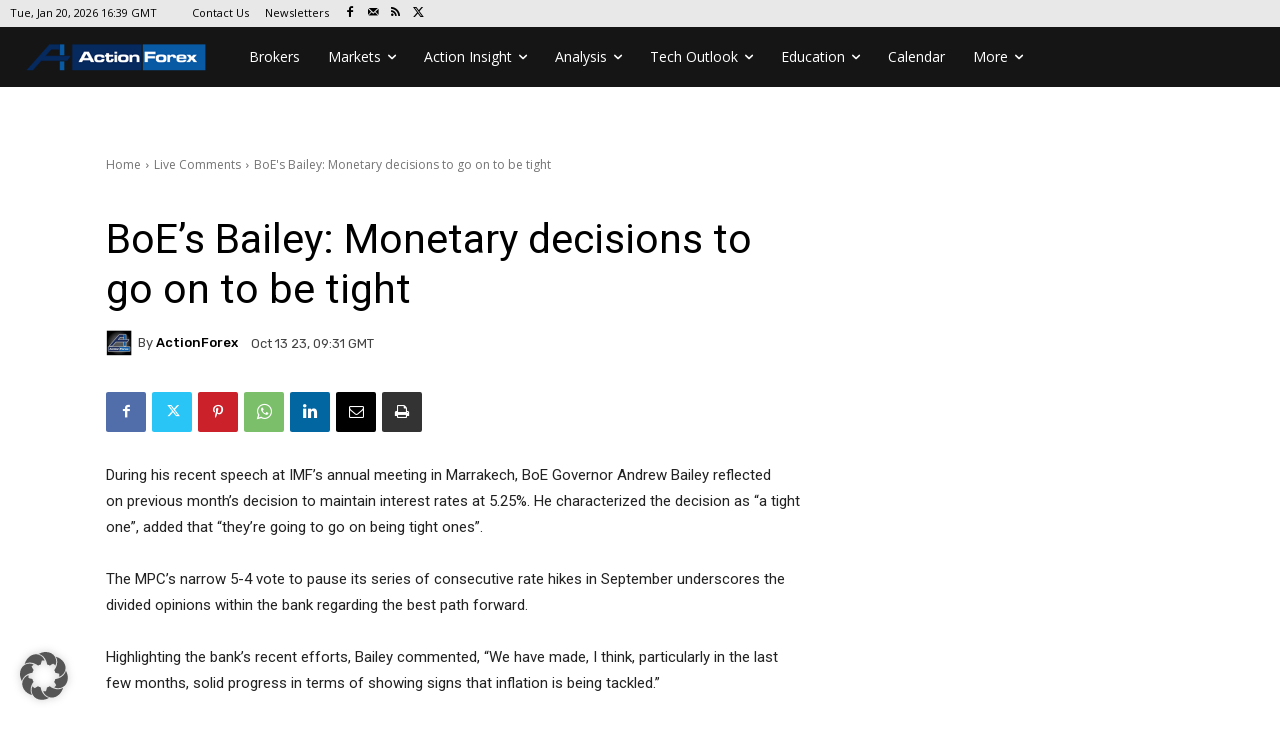

--- FILE ---
content_type: text/html; charset=UTF-8
request_url: https://www.actionforex.com/live-comments/522901-boes-bailey-monetary-decisions-to-go-on-to-be-tight/
body_size: 58251
content:
<!doctype html >
<html lang="en-US">
<head>
    <meta charset="UTF-8" />
    <title>BoE&#039;s Bailey: Monetary decisions to go on to be tight - ActionForex</title>
    <meta name="viewport" content="width=device-width, initial-scale=1.0">
    <link rel="pingback" href="https://www.actionforex.com/xmlrpc.php" />
    <meta name='robots' content='index, follow, max-image-preview:large, max-snippet:-1, max-video-preview:-1' />
<link rel="icon" type="image/png" href="https://www.actionforex.com/wp-content/uploads/logos/favico.png"><link rel="apple-touch-icon" sizes="76x76" href="https://www.actionforex.com/wp-content/uploads/logos/af76x76.png"/><link rel="apple-touch-icon" sizes="120x120" href="https://www.actionforex.com/wp-content/uploads/logos/af120x120.png"/><link rel="apple-touch-icon" sizes="152x152" href="https://www.actionforex.com/wp-content/uploads/logos/af152x152.png"/><link rel="apple-touch-icon" sizes="114x114" href="https://www.actionforex.com/wp-content/uploads/logos/af114x114.png"/><link rel="apple-touch-icon" sizes="144x144" href="https://www.actionforex.com/wp-content/uploads/logos/af144x144.png"/>
	<!-- This site is optimized with the Yoast SEO plugin v26.7 - https://yoast.com/wordpress/plugins/seo/ -->
	<meta name="description" content="During his recent speech at IMF&#039;s annual meeting in Marrakech, BoE Governor Andrew Bailey reflected on previous month&#039;s decision to maintain interest rates at 5.25%. He characterized the decision as &quot;a tight one&quot;, added that &quot;they&#039;re going to go on being tight ones&quot;." />
	<link rel="canonical" href="https://www.actionforex.com/live-comments/522901-boes-bailey-monetary-decisions-to-go-on-to-be-tight/" />
	<meta property="og:locale" content="en_US" />
	<meta property="og:type" content="article" />
	<meta property="og:title" content="BoE&#039;s Bailey: Monetary decisions to go on to be tight - ActionForex" />
	<meta property="og:description" content="During his recent speech at IMF&#039;s annual meeting in Marrakech, BoE Governor Andrew Bailey reflected on previous month&#039;s decision to maintain interest rates at 5.25%. He characterized the decision as &quot;a tight one&quot;, added that &quot;they&#039;re going to go on being tight ones&quot;." />
	<meta property="og:url" content="https://www.actionforex.com/live-comments/522901-boes-bailey-monetary-decisions-to-go-on-to-be-tight/" />
	<meta property="og:site_name" content="ActionForex" />
	<meta property="article:publisher" content="https://www.facebook.com/Action4X/" />
	<meta property="article:published_time" content="2023-10-13T09:31:27+00:00" />
	<meta property="og:image" content="https://www.actionforex.com/wp-content/uploads/featured-images/f-uk1.jpg" />
	<meta property="og:image:width" content="526" />
	<meta property="og:image:height" content="326" />
	<meta property="og:image:type" content="image/jpeg" />
	<meta name="author" content="ActionForex" />
	<meta name="twitter:card" content="summary_large_image" />
	<meta name="twitter:creator" content="@actionforexco" />
	<meta name="twitter:site" content="@actionforexco" />
	<meta name="twitter:label1" content="Written by" />
	<meta name="twitter:data1" content="ActionForex" />
	<meta name="twitter:label2" content="Est. reading time" />
	<meta name="twitter:data2" content="1 minute" />
	<script type="application/ld+json" class="yoast-schema-graph">{"@context":"https://schema.org","@graph":[{"@type":"Article","@id":"https://www.actionforex.com/live-comments/522901-boes-bailey-monetary-decisions-to-go-on-to-be-tight/#article","isPartOf":{"@id":"https://www.actionforex.com/live-comments/522901-boes-bailey-monetary-decisions-to-go-on-to-be-tight/"},"author":{"name":"ActionForex","@id":"https://www.actionforex.com/#/schema/person/0901d99c8f708a2de15497046b06b7a2"},"headline":"BoE&#8217;s Bailey: Monetary decisions to go on to be tight","datePublished":"2023-10-13T09:31:27+00:00","mainEntityOfPage":{"@id":"https://www.actionforex.com/live-comments/522901-boes-bailey-monetary-decisions-to-go-on-to-be-tight/"},"wordCount":151,"commentCount":0,"publisher":{"@id":"https://www.actionforex.com/#organization"},"image":{"@id":"https://www.actionforex.com/live-comments/522901-boes-bailey-monetary-decisions-to-go-on-to-be-tight/#primaryimage"},"thumbnailUrl":"https://www.actionforex.com/wp-content/uploads/featured-images/f-uk1.jpg","keywords":["BoE","United Kingdom"],"articleSection":["Live Comments"],"inLanguage":"en-US","potentialAction":[{"@type":"CommentAction","name":"Comment","target":["https://www.actionforex.com/live-comments/522901-boes-bailey-monetary-decisions-to-go-on-to-be-tight/#respond"]}]},{"@type":"WebPage","@id":"https://www.actionforex.com/live-comments/522901-boes-bailey-monetary-decisions-to-go-on-to-be-tight/","url":"https://www.actionforex.com/live-comments/522901-boes-bailey-monetary-decisions-to-go-on-to-be-tight/","name":"BoE's Bailey: Monetary decisions to go on to be tight - ActionForex","isPartOf":{"@id":"https://www.actionforex.com/#website"},"primaryImageOfPage":{"@id":"https://www.actionforex.com/live-comments/522901-boes-bailey-monetary-decisions-to-go-on-to-be-tight/#primaryimage"},"image":{"@id":"https://www.actionforex.com/live-comments/522901-boes-bailey-monetary-decisions-to-go-on-to-be-tight/#primaryimage"},"thumbnailUrl":"https://www.actionforex.com/wp-content/uploads/featured-images/f-uk1.jpg","datePublished":"2023-10-13T09:31:27+00:00","description":"During his recent speech at IMF's annual meeting in Marrakech, BoE Governor Andrew Bailey reflected on previous month's decision to maintain interest rates at 5.25%. He characterized the decision as \"a tight one\", added that \"they're going to go on being tight ones\".","breadcrumb":{"@id":"https://www.actionforex.com/live-comments/522901-boes-bailey-monetary-decisions-to-go-on-to-be-tight/#breadcrumb"},"inLanguage":"en-US","potentialAction":[{"@type":"ReadAction","target":["https://www.actionforex.com/live-comments/522901-boes-bailey-monetary-decisions-to-go-on-to-be-tight/"]}]},{"@type":"ImageObject","inLanguage":"en-US","@id":"https://www.actionforex.com/live-comments/522901-boes-bailey-monetary-decisions-to-go-on-to-be-tight/#primaryimage","url":"https://www.actionforex.com/wp-content/uploads/featured-images/f-uk1.jpg","contentUrl":"https://www.actionforex.com/wp-content/uploads/featured-images/f-uk1.jpg","width":526,"height":326},{"@type":"BreadcrumbList","@id":"https://www.actionforex.com/live-comments/522901-boes-bailey-monetary-decisions-to-go-on-to-be-tight/#breadcrumb","itemListElement":[{"@type":"ListItem","position":1,"name":"Home","item":"https://www.actionforex.com/"},{"@type":"ListItem","position":2,"name":"BoE&#8217;s Bailey: Monetary decisions to go on to be tight"}]},{"@type":"WebSite","@id":"https://www.actionforex.com/#website","url":"https://www.actionforex.com/","name":"ActionForex","description":"Live Forex Analysis, Currency Rates, Economic Calendar, Technical Forecast, Fundamental News, Free Trading Signals. Best. USD Dollar, EUR Euro, JPY Yen, GBP Pound, CHF Swiss Franc, CAD Canadian Dollar, AUD Australian Dollar, NZD New Zealand Dollar","publisher":{"@id":"https://www.actionforex.com/#organization"},"potentialAction":[{"@type":"SearchAction","target":{"@type":"EntryPoint","urlTemplate":"https://www.actionforex.com/?s={search_term_string}"},"query-input":{"@type":"PropertyValueSpecification","valueRequired":true,"valueName":"search_term_string"}}],"inLanguage":"en-US"},{"@type":"Organization","@id":"https://www.actionforex.com/#organization","name":"Action Forex Company Limited","url":"https://www.actionforex.com/","logo":{"@type":"ImageObject","inLanguage":"en-US","@id":"https://www.actionforex.com/#/schema/logo/image/","url":"https://www.actionforex.com/wp-content/uploads/logos/aflogo280x96.png","contentUrl":"https://www.actionforex.com/wp-content/uploads/logos/aflogo280x96.png","width":280,"height":96,"caption":"Action Forex Company Limited"},"image":{"@id":"https://www.actionforex.com/#/schema/logo/image/"},"sameAs":["https://www.facebook.com/Action4X/","https://x.com/actionforexco"]},{"@type":"Person","@id":"https://www.actionforex.com/#/schema/person/0901d99c8f708a2de15497046b06b7a2","name":"ActionForex","image":{"@type":"ImageObject","inLanguage":"en-US","@id":"https://www.actionforex.com/#/schema/person/image/","url":"https://secure.gravatar.com/avatar/e3056629fac3f172daae3be44b7d1f5e9254d93c66b2d001d6a03f20de12021e?s=96&d=mm&r=g","contentUrl":"https://secure.gravatar.com/avatar/e3056629fac3f172daae3be44b7d1f5e9254d93c66b2d001d6a03f20de12021e?s=96&d=mm&r=g","caption":"ActionForex"},"url":"https://www.actionforex.com/author/atsui/"}]}</script>
	<!-- / Yoast SEO plugin. -->


<link rel='dns-prefetch' href='//www.googletagmanager.com' />
<link rel='dns-prefetch' href='//fonts.googleapis.com' />
<link rel='dns-prefetch' href='//pagead2.googlesyndication.com' />
<link rel="alternate" type="application/rss+xml" title="ActionForex &raquo; Feed" href="https://www.actionforex.com/feed/" />
<link rel="alternate" type="application/rss+xml" title="ActionForex &raquo; Comments Feed" href="https://www.actionforex.com/comments/feed/" />
<link rel="alternate" title="oEmbed (JSON)" type="application/json+oembed" href="https://www.actionforex.com/wp-json/oembed/1.0/embed?url=https%3A%2F%2Fwww.actionforex.com%2Flive-comments%2F522901-boes-bailey-monetary-decisions-to-go-on-to-be-tight%2F" />
<link rel="alternate" title="oEmbed (XML)" type="text/xml+oembed" href="https://www.actionforex.com/wp-json/oembed/1.0/embed?url=https%3A%2F%2Fwww.actionforex.com%2Flive-comments%2F522901-boes-bailey-monetary-decisions-to-go-on-to-be-tight%2F&#038;format=xml" />
<style id='wp-img-auto-sizes-contain-inline-css' type='text/css'>
img:is([sizes=auto i],[sizes^="auto," i]){contain-intrinsic-size:3000px 1500px}
/*# sourceURL=wp-img-auto-sizes-contain-inline-css */
</style>

<style id='wp-emoji-styles-inline-css' type='text/css'>

	img.wp-smiley, img.emoji {
		display: inline !important;
		border: none !important;
		box-shadow: none !important;
		height: 1em !important;
		width: 1em !important;
		margin: 0 0.07em !important;
		vertical-align: -0.1em !important;
		background: none !important;
		padding: 0 !important;
	}
/*# sourceURL=wp-emoji-styles-inline-css */
</style>
<link rel='stylesheet' id='wp-block-library-css' href='https://www.actionforex.com/wp-includes/css/dist/block-library/style.min.css?ver=6.9' type='text/css' media='all' />
<style id='global-styles-inline-css' type='text/css'>
:root{--wp--preset--aspect-ratio--square: 1;--wp--preset--aspect-ratio--4-3: 4/3;--wp--preset--aspect-ratio--3-4: 3/4;--wp--preset--aspect-ratio--3-2: 3/2;--wp--preset--aspect-ratio--2-3: 2/3;--wp--preset--aspect-ratio--16-9: 16/9;--wp--preset--aspect-ratio--9-16: 9/16;--wp--preset--color--black: #000000;--wp--preset--color--cyan-bluish-gray: #abb8c3;--wp--preset--color--white: #ffffff;--wp--preset--color--pale-pink: #f78da7;--wp--preset--color--vivid-red: #cf2e2e;--wp--preset--color--luminous-vivid-orange: #ff6900;--wp--preset--color--luminous-vivid-amber: #fcb900;--wp--preset--color--light-green-cyan: #7bdcb5;--wp--preset--color--vivid-green-cyan: #00d084;--wp--preset--color--pale-cyan-blue: #8ed1fc;--wp--preset--color--vivid-cyan-blue: #0693e3;--wp--preset--color--vivid-purple: #9b51e0;--wp--preset--gradient--vivid-cyan-blue-to-vivid-purple: linear-gradient(135deg,rgb(6,147,227) 0%,rgb(155,81,224) 100%);--wp--preset--gradient--light-green-cyan-to-vivid-green-cyan: linear-gradient(135deg,rgb(122,220,180) 0%,rgb(0,208,130) 100%);--wp--preset--gradient--luminous-vivid-amber-to-luminous-vivid-orange: linear-gradient(135deg,rgb(252,185,0) 0%,rgb(255,105,0) 100%);--wp--preset--gradient--luminous-vivid-orange-to-vivid-red: linear-gradient(135deg,rgb(255,105,0) 0%,rgb(207,46,46) 100%);--wp--preset--gradient--very-light-gray-to-cyan-bluish-gray: linear-gradient(135deg,rgb(238,238,238) 0%,rgb(169,184,195) 100%);--wp--preset--gradient--cool-to-warm-spectrum: linear-gradient(135deg,rgb(74,234,220) 0%,rgb(151,120,209) 20%,rgb(207,42,186) 40%,rgb(238,44,130) 60%,rgb(251,105,98) 80%,rgb(254,248,76) 100%);--wp--preset--gradient--blush-light-purple: linear-gradient(135deg,rgb(255,206,236) 0%,rgb(152,150,240) 100%);--wp--preset--gradient--blush-bordeaux: linear-gradient(135deg,rgb(254,205,165) 0%,rgb(254,45,45) 50%,rgb(107,0,62) 100%);--wp--preset--gradient--luminous-dusk: linear-gradient(135deg,rgb(255,203,112) 0%,rgb(199,81,192) 50%,rgb(65,88,208) 100%);--wp--preset--gradient--pale-ocean: linear-gradient(135deg,rgb(255,245,203) 0%,rgb(182,227,212) 50%,rgb(51,167,181) 100%);--wp--preset--gradient--electric-grass: linear-gradient(135deg,rgb(202,248,128) 0%,rgb(113,206,126) 100%);--wp--preset--gradient--midnight: linear-gradient(135deg,rgb(2,3,129) 0%,rgb(40,116,252) 100%);--wp--preset--font-size--small: 11px;--wp--preset--font-size--medium: 20px;--wp--preset--font-size--large: 32px;--wp--preset--font-size--x-large: 42px;--wp--preset--font-size--regular: 15px;--wp--preset--font-size--larger: 50px;--wp--preset--spacing--20: 0.44rem;--wp--preset--spacing--30: 0.67rem;--wp--preset--spacing--40: 1rem;--wp--preset--spacing--50: 1.5rem;--wp--preset--spacing--60: 2.25rem;--wp--preset--spacing--70: 3.38rem;--wp--preset--spacing--80: 5.06rem;--wp--preset--shadow--natural: 6px 6px 9px rgba(0, 0, 0, 0.2);--wp--preset--shadow--deep: 12px 12px 50px rgba(0, 0, 0, 0.4);--wp--preset--shadow--sharp: 6px 6px 0px rgba(0, 0, 0, 0.2);--wp--preset--shadow--outlined: 6px 6px 0px -3px rgb(255, 255, 255), 6px 6px rgb(0, 0, 0);--wp--preset--shadow--crisp: 6px 6px 0px rgb(0, 0, 0);}:where(.is-layout-flex){gap: 0.5em;}:where(.is-layout-grid){gap: 0.5em;}body .is-layout-flex{display: flex;}.is-layout-flex{flex-wrap: wrap;align-items: center;}.is-layout-flex > :is(*, div){margin: 0;}body .is-layout-grid{display: grid;}.is-layout-grid > :is(*, div){margin: 0;}:where(.wp-block-columns.is-layout-flex){gap: 2em;}:where(.wp-block-columns.is-layout-grid){gap: 2em;}:where(.wp-block-post-template.is-layout-flex){gap: 1.25em;}:where(.wp-block-post-template.is-layout-grid){gap: 1.25em;}.has-black-color{color: var(--wp--preset--color--black) !important;}.has-cyan-bluish-gray-color{color: var(--wp--preset--color--cyan-bluish-gray) !important;}.has-white-color{color: var(--wp--preset--color--white) !important;}.has-pale-pink-color{color: var(--wp--preset--color--pale-pink) !important;}.has-vivid-red-color{color: var(--wp--preset--color--vivid-red) !important;}.has-luminous-vivid-orange-color{color: var(--wp--preset--color--luminous-vivid-orange) !important;}.has-luminous-vivid-amber-color{color: var(--wp--preset--color--luminous-vivid-amber) !important;}.has-light-green-cyan-color{color: var(--wp--preset--color--light-green-cyan) !important;}.has-vivid-green-cyan-color{color: var(--wp--preset--color--vivid-green-cyan) !important;}.has-pale-cyan-blue-color{color: var(--wp--preset--color--pale-cyan-blue) !important;}.has-vivid-cyan-blue-color{color: var(--wp--preset--color--vivid-cyan-blue) !important;}.has-vivid-purple-color{color: var(--wp--preset--color--vivid-purple) !important;}.has-black-background-color{background-color: var(--wp--preset--color--black) !important;}.has-cyan-bluish-gray-background-color{background-color: var(--wp--preset--color--cyan-bluish-gray) !important;}.has-white-background-color{background-color: var(--wp--preset--color--white) !important;}.has-pale-pink-background-color{background-color: var(--wp--preset--color--pale-pink) !important;}.has-vivid-red-background-color{background-color: var(--wp--preset--color--vivid-red) !important;}.has-luminous-vivid-orange-background-color{background-color: var(--wp--preset--color--luminous-vivid-orange) !important;}.has-luminous-vivid-amber-background-color{background-color: var(--wp--preset--color--luminous-vivid-amber) !important;}.has-light-green-cyan-background-color{background-color: var(--wp--preset--color--light-green-cyan) !important;}.has-vivid-green-cyan-background-color{background-color: var(--wp--preset--color--vivid-green-cyan) !important;}.has-pale-cyan-blue-background-color{background-color: var(--wp--preset--color--pale-cyan-blue) !important;}.has-vivid-cyan-blue-background-color{background-color: var(--wp--preset--color--vivid-cyan-blue) !important;}.has-vivid-purple-background-color{background-color: var(--wp--preset--color--vivid-purple) !important;}.has-black-border-color{border-color: var(--wp--preset--color--black) !important;}.has-cyan-bluish-gray-border-color{border-color: var(--wp--preset--color--cyan-bluish-gray) !important;}.has-white-border-color{border-color: var(--wp--preset--color--white) !important;}.has-pale-pink-border-color{border-color: var(--wp--preset--color--pale-pink) !important;}.has-vivid-red-border-color{border-color: var(--wp--preset--color--vivid-red) !important;}.has-luminous-vivid-orange-border-color{border-color: var(--wp--preset--color--luminous-vivid-orange) !important;}.has-luminous-vivid-amber-border-color{border-color: var(--wp--preset--color--luminous-vivid-amber) !important;}.has-light-green-cyan-border-color{border-color: var(--wp--preset--color--light-green-cyan) !important;}.has-vivid-green-cyan-border-color{border-color: var(--wp--preset--color--vivid-green-cyan) !important;}.has-pale-cyan-blue-border-color{border-color: var(--wp--preset--color--pale-cyan-blue) !important;}.has-vivid-cyan-blue-border-color{border-color: var(--wp--preset--color--vivid-cyan-blue) !important;}.has-vivid-purple-border-color{border-color: var(--wp--preset--color--vivid-purple) !important;}.has-vivid-cyan-blue-to-vivid-purple-gradient-background{background: var(--wp--preset--gradient--vivid-cyan-blue-to-vivid-purple) !important;}.has-light-green-cyan-to-vivid-green-cyan-gradient-background{background: var(--wp--preset--gradient--light-green-cyan-to-vivid-green-cyan) !important;}.has-luminous-vivid-amber-to-luminous-vivid-orange-gradient-background{background: var(--wp--preset--gradient--luminous-vivid-amber-to-luminous-vivid-orange) !important;}.has-luminous-vivid-orange-to-vivid-red-gradient-background{background: var(--wp--preset--gradient--luminous-vivid-orange-to-vivid-red) !important;}.has-very-light-gray-to-cyan-bluish-gray-gradient-background{background: var(--wp--preset--gradient--very-light-gray-to-cyan-bluish-gray) !important;}.has-cool-to-warm-spectrum-gradient-background{background: var(--wp--preset--gradient--cool-to-warm-spectrum) !important;}.has-blush-light-purple-gradient-background{background: var(--wp--preset--gradient--blush-light-purple) !important;}.has-blush-bordeaux-gradient-background{background: var(--wp--preset--gradient--blush-bordeaux) !important;}.has-luminous-dusk-gradient-background{background: var(--wp--preset--gradient--luminous-dusk) !important;}.has-pale-ocean-gradient-background{background: var(--wp--preset--gradient--pale-ocean) !important;}.has-electric-grass-gradient-background{background: var(--wp--preset--gradient--electric-grass) !important;}.has-midnight-gradient-background{background: var(--wp--preset--gradient--midnight) !important;}.has-small-font-size{font-size: var(--wp--preset--font-size--small) !important;}.has-medium-font-size{font-size: var(--wp--preset--font-size--medium) !important;}.has-large-font-size{font-size: var(--wp--preset--font-size--large) !important;}.has-x-large-font-size{font-size: var(--wp--preset--font-size--x-large) !important;}
/*# sourceURL=global-styles-inline-css */
</style>

<style id='classic-theme-styles-inline-css' type='text/css'>
/*! This file is auto-generated */
.wp-block-button__link{color:#fff;background-color:#32373c;border-radius:9999px;box-shadow:none;text-decoration:none;padding:calc(.667em + 2px) calc(1.333em + 2px);font-size:1.125em}.wp-block-file__button{background:#32373c;color:#fff;text-decoration:none}
/*# sourceURL=/wp-includes/css/classic-themes.min.css */
</style>
<style id='afx-hide-empty-flexloop-inline-css' type='text/css'>
.tdb-block-inner .td-no-posts, .tdb-block-inner .tdb-no-posts, .tdb-block-inner .td_block_empty { display:none !important; }
/*# sourceURL=afx-hide-empty-flexloop-inline-css */
</style>
<link rel='stylesheet' id='cool-tag-cloud-css' href='https://www.actionforex.com/wp-content/plugins/cool-tag-cloud/inc/cool-tag-cloud.css?ver=2.25' type='text/css' media='all' />
<link rel='stylesheet' id='coderevolution-front-css-css' href='https://www.actionforex.com/wp-content/plugins/rss-feed-post-generator-echo/styles/coderevolution-front.css?ver=5.5.0.1' type='text/css' media='all' />
<link rel='stylesheet' id='echo-thumbnail-css-css' href='https://www.actionforex.com/wp-content/plugins/rss-feed-post-generator-echo/styles/echo-thumbnail.css?ver=5.5.0.1' type='text/css' media='all' />
<link rel='stylesheet' id='font-awesome-style-css' href='https://www.actionforex.com/wp-content/plugins/sb-tbfa/lib/font-awesome/css/font-awesome.min.css?ver=6.9' type='text/css' media='all' />
<link rel='stylesheet' id='bootstrap-style-css' href='https://www.actionforex.com/wp-content/plugins/sb-tbfa/lib/bootstrap/css/bootstrap.min.css?ver=6.9' type='text/css' media='all' />
<link rel='stylesheet' id='td-plugin-multi-purpose-css' href='https://www.actionforex.com/wp-content/plugins/td-composer/td-multi-purpose/style.css?ver=9c5a7338c90cbd82cb580e34cffb127f' type='text/css' media='all' />
<link rel='stylesheet' id='google-fonts-style-css' href='https://fonts.googleapis.com/css?family=Open+Sans%3A400%2C600%2C700%7CRoboto%3A400%2C600%2C700%7CRoboto%3A900%2C400%7CMontserrat%3A400%7CRubik%3A400%2C500&#038;display=swap&#038;ver=12.7.4' type='text/css' media='all' />
<link rel='stylesheet' id='borlabs-cookie-custom-css' href='https://www.actionforex.com/wp-content/cache/borlabs-cookie/1/borlabs-cookie-1-en.css?ver=3.3.23-20' type='text/css' media='all' />
<link rel='stylesheet' id='td-theme-css' href='https://www.actionforex.com/wp-content/themes/Newspaper/style.css?ver=12.7.4' type='text/css' media='all' />
<style id='td-theme-inline-css' type='text/css'>@media (max-width:767px){.td-header-desktop-wrap{display:none}}@media (min-width:767px){.td-header-mobile-wrap{display:none}}</style>
<link rel='stylesheet' id='td-legacy-framework-front-style-css' href='https://www.actionforex.com/wp-content/plugins/td-composer/legacy/Newspaper/assets/css/td_legacy_main.css?ver=9c5a7338c90cbd82cb580e34cffb127f' type='text/css' media='all' />
<link rel='stylesheet' id='td-theme-demo-style-css' href='https://www.actionforex.com/wp-content/plugins/td-composer/legacy/Newspaper/includes/demos/magazine/demo_style.css?ver=12.7.4' type='text/css' media='all' />
<link rel='stylesheet' id='tdb_style_cloud_templates_front-css' href='https://www.actionforex.com/wp-content/plugins/td-cloud-library/assets/css/tdb_main.css?ver=496e217dc78570a2932146e73f7c4a14' type='text/css' media='all' />
<script type="text/javascript" src="https://www.actionforex.com/wp-includes/js/jquery/jquery.min.js?ver=3.7.1" id="jquery-core-js"></script>
<script type="text/javascript" src="https://www.actionforex.com/wp-includes/js/jquery/jquery-migrate.min.js?ver=3.4.1" id="jquery-migrate-js"></script>
<script data-no-optimize="1" data-no-minify="1" data-cfasync="false" type="text/javascript" src="https://www.actionforex.com/wp-content/cache/borlabs-cookie/1/borlabs-cookie-config-en.json.js?ver=3.3.23-23" id="borlabs-cookie-config-js"></script>

<!-- Google tag (gtag.js) snippet added by Site Kit -->
<!-- Google Analytics snippet added by Site Kit -->
<script type="text/javascript" src="https://www.googletagmanager.com/gtag/js?id=GT-M385WNH" id="google_gtagjs-js" async></script>
<script type="text/javascript" id="google_gtagjs-js-after">
/* <![CDATA[ */
window.dataLayer = window.dataLayer || [];function gtag(){dataLayer.push(arguments);}
gtag("set","linker",{"domains":["www.actionforex.com"]});
gtag("js", new Date());
gtag("set", "developer_id.dZTNiMT", true);
gtag("config", "GT-M385WNH");
//# sourceURL=google_gtagjs-js-after
/* ]]> */
</script>
<link rel="https://api.w.org/" href="https://www.actionforex.com/wp-json/" /><link rel="alternate" title="JSON" type="application/json" href="https://www.actionforex.com/wp-json/wp/v2/posts/522901" /><link rel="EditURI" type="application/rsd+xml" title="RSD" href="https://www.actionforex.com/xmlrpc.php?rsd" />
<meta name="generator" content="WordPress 6.9" />
<link rel='shortlink' href='https://www.actionforex.com/?p=522901' />
    <style>
      .afx-cta-wrap{display:flex;gap:8px;flex-wrap:wrap}
      .afx-btn{display:inline-block;padding:.55rem .9rem;border-radius:.5rem;text-decoration:none;font:600 14px/1 system-ui,-apple-system,Segoe UI,Roboto,Arial,sans-serif}
      .afx-btn-live{background:#2563eb;color:#fff}.afx-btn-live:hover{background:#1e40af}
      .afx-btn-demo{background:#10b981;color:#fff}.afx-btn-demo:hover{background:#047857}
    </style>
    <style>.broker-logo{max-width:100%;height:auto;display:block}</style><meta name="generator" content="Site Kit by Google 1.170.0" />    <script>
        window.tdb_global_vars = {"wpRestUrl":"https:\/\/www.actionforex.com\/wp-json\/","permalinkStructure":"\/%category%\/%post_id%-%postname%\/"};
        window.tdb_p_autoload_vars = {"isAjax":false,"isAdminBarShowing":false,"autoloadStatus":"off","origPostEditUrl":null};
    </script>
    
    <style id="tdb-global-colors">:root{--insight-accent:#b33d72;--insight-white:#FFFFFF;--insight-black:#000000;--insight-turquoise:#b3eb48;--insight-transparentmodal:rgba(255,255,255,0.66);--insight-transparentdark-blue:rgba(0,0,0,0.2);--insight-transparent-turquoise:rgba(179,235,72,0.49);--insight-gray:#cccccc;--insight-purple:#8c2051;--insight-diff-green:#ebffa3;--military-news-accent:#ef6421;--military-news-bg-1:#1f1f11;--military-news-bg-2:#33351E;--military-news-bg-3:#505331}</style>

    
	            <style id="tdb-global-fonts">
                
:root{--insight-primary:Outfit;--insight-secondary:Quattrocento;}
            </style>
            
<!-- Google AdSense meta tags added by Site Kit -->
<meta name="google-adsense-platform-account" content="ca-host-pub-2644536267352236">
<meta name="google-adsense-platform-domain" content="sitekit.withgoogle.com">
<!-- End Google AdSense meta tags added by Site Kit -->

<!-- Google AdSense snippet added by Site Kit -->
<script type="text/javascript" async="async" src="https://pagead2.googlesyndication.com/pagead/js/adsbygoogle.js?client=ca-pub-0563321624013971&amp;host=ca-host-pub-2644536267352236" crossorigin="anonymous"></script>

<!-- End Google AdSense snippet added by Site Kit -->

<!-- JS generated by theme -->

<script type="text/javascript" id="td-generated-header-js">
    
    

	    var tdBlocksArray = []; //here we store all the items for the current page

	    // td_block class - each ajax block uses a object of this class for requests
	    function tdBlock() {
		    this.id = '';
		    this.block_type = 1; //block type id (1-234 etc)
		    this.atts = '';
		    this.td_column_number = '';
		    this.td_current_page = 1; //
		    this.post_count = 0; //from wp
		    this.found_posts = 0; //from wp
		    this.max_num_pages = 0; //from wp
		    this.td_filter_value = ''; //current live filter value
		    this.is_ajax_running = false;
		    this.td_user_action = ''; // load more or infinite loader (used by the animation)
		    this.header_color = '';
		    this.ajax_pagination_infinite_stop = ''; //show load more at page x
	    }

        // td_js_generator - mini detector
        ( function () {
            var htmlTag = document.getElementsByTagName("html")[0];

	        if ( navigator.userAgent.indexOf("MSIE 10.0") > -1 ) {
                htmlTag.className += ' ie10';
            }

            if ( !!navigator.userAgent.match(/Trident.*rv\:11\./) ) {
                htmlTag.className += ' ie11';
            }

	        if ( navigator.userAgent.indexOf("Edge") > -1 ) {
                htmlTag.className += ' ieEdge';
            }

            if ( /(iPad|iPhone|iPod)/g.test(navigator.userAgent) ) {
                htmlTag.className += ' td-md-is-ios';
            }

            var user_agent = navigator.userAgent.toLowerCase();
            if ( user_agent.indexOf("android") > -1 ) {
                htmlTag.className += ' td-md-is-android';
            }

            if ( -1 !== navigator.userAgent.indexOf('Mac OS X')  ) {
                htmlTag.className += ' td-md-is-os-x';
            }

            if ( /chrom(e|ium)/.test(navigator.userAgent.toLowerCase()) ) {
               htmlTag.className += ' td-md-is-chrome';
            }

            if ( -1 !== navigator.userAgent.indexOf('Firefox') ) {
                htmlTag.className += ' td-md-is-firefox';
            }

            if ( -1 !== navigator.userAgent.indexOf('Safari') && -1 === navigator.userAgent.indexOf('Chrome') ) {
                htmlTag.className += ' td-md-is-safari';
            }

            if( -1 !== navigator.userAgent.indexOf('IEMobile') ){
                htmlTag.className += ' td-md-is-iemobile';
            }

        })();

        var tdLocalCache = {};

        ( function () {
            "use strict";

            tdLocalCache = {
                data: {},
                remove: function (resource_id) {
                    delete tdLocalCache.data[resource_id];
                },
                exist: function (resource_id) {
                    return tdLocalCache.data.hasOwnProperty(resource_id) && tdLocalCache.data[resource_id] !== null;
                },
                get: function (resource_id) {
                    return tdLocalCache.data[resource_id];
                },
                set: function (resource_id, cachedData) {
                    tdLocalCache.remove(resource_id);
                    tdLocalCache.data[resource_id] = cachedData;
                }
            };
        })();

    
    
var td_viewport_interval_list=[{"limitBottom":767,"sidebarWidth":228},{"limitBottom":1018,"sidebarWidth":300},{"limitBottom":1140,"sidebarWidth":324}];
var td_animation_stack_effect="type0";
var tds_animation_stack=true;
var td_animation_stack_specific_selectors=".entry-thumb, img, .td-lazy-img";
var td_animation_stack_general_selectors=".td-animation-stack img, .td-animation-stack .entry-thumb, .post img, .td-animation-stack .td-lazy-img";
var tds_general_modal_image="yes";
var tdc_is_installed="yes";
var tdc_domain_active=false;
var td_ajax_url="https:\/\/www.actionforex.com\/wp-admin\/admin-ajax.php?td_theme_name=Newspaper&v=12.7.4";
var td_get_template_directory_uri="https:\/\/www.actionforex.com\/wp-content\/plugins\/td-composer\/legacy\/common";
var tds_snap_menu="smart_snap_always";
var tds_logo_on_sticky="show_header_logo";
var tds_header_style="5";
var td_please_wait="Please wait...";
var td_email_user_pass_incorrect="User or password incorrect!";
var td_email_user_incorrect="Email or username incorrect!";
var td_email_incorrect="Email incorrect!";
var td_user_incorrect="Username incorrect!";
var td_email_user_empty="Email or username empty!";
var td_pass_empty="Pass empty!";
var td_pass_pattern_incorrect="Invalid Pass Pattern!";
var td_retype_pass_incorrect="Retyped Pass incorrect!";
var tds_more_articles_on_post_enable="";
var tds_more_articles_on_post_time_to_wait="1";
var tds_more_articles_on_post_pages_distance_from_top=0;
var tds_captcha="";
var tds_theme_color_site_wide="#8a6bb7";
var tds_smart_sidebar="enabled";
var tdThemeName="Newspaper";
var tdThemeNameWl="Newspaper";
var td_magnific_popup_translation_tPrev="Previous (Left arrow key)";
var td_magnific_popup_translation_tNext="Next (Right arrow key)";
var td_magnific_popup_translation_tCounter="%curr% of %total%";
var td_magnific_popup_translation_ajax_tError="The content from %url% could not be loaded.";
var td_magnific_popup_translation_image_tError="The image #%curr% could not be loaded.";
var tdBlockNonce="c15105ca24";
var tdMobileMenu="enabled";
var tdMobileSearch="enabled";
var tdDateNamesI18n={"month_names":["January","February","March","April","May","June","July","August","September","October","November","December"],"month_names_short":["Jan","Feb","Mar","Apr","May","Jun","Jul","Aug","Sep","Oct","Nov","Dec"],"day_names":["Sunday","Monday","Tuesday","Wednesday","Thursday","Friday","Saturday"],"day_names_short":["Sun","Mon","Tue","Wed","Thu","Fri","Sat"]};
var tdb_modal_confirm="Save";
var tdb_modal_cancel="Cancel";
var tdb_modal_confirm_alt="Yes";
var tdb_modal_cancel_alt="No";
var td_deploy_mode="deploy";
var td_ad_background_click_link="";
var td_ad_background_click_target="_blank";
</script>


<!-- Header style compiled by theme -->

<style>ul.sf-menu>.menu-item>a{font-weight:normal;text-transform:none}:root{--td_theme_color:#8a6bb7;--td_slider_text:rgba(138,107,183,0.7);--td_container_transparent:transparent;--td_text_header_color:#222222;--td_mobile_gradient_one_mob:rgba(69,132,112,0.85);--td_mobile_gradient_two_mob:rgba(18,129,153,0.85);--td_mobile_text_active_color:#e9ed6c;--td_login_gradient_one:rgba(69,132,112,0.8);--td_login_gradient_two:rgba(18,129,153,0.85)}.td-magazine .td-header-style-1 .td-header-gradient::before,.td-magazine .td-header-style-1 .td-mega-span .td-post-category:hover,.td-magazine .td-header-style-1 .header-search-wrap .td-drop-down-search::after{background-color:#8a6bb7}.td-magazine .td-header-style-1 .td_mod_mega_menu:hover .entry-title a,.td-magazine .td-header-style-1 .td_mega_menu_sub_cats .cur-sub-cat,.td-magazine .vc_tta-container .vc_tta-color-grey.vc_tta-tabs-position-top.vc_tta-style-classic .vc_tta-tabs-container .vc_tta-tab.vc_active>a,.td-magazine .vc_tta-container .vc_tta-color-grey.vc_tta-tabs-position-top.vc_tta-style-classic .vc_tta-tabs-container .vc_tta-tab:hover>a,.td-magazine .td_block_template_1 .td-related-title .td-cur-simple-item{color:#8a6bb7}.td-magazine .td-header-style-1 .header-search-wrap .td-drop-down-search::before{border-color:transparent transparent #8a6bb7}.td-magazine .td-header-style-1 .td-header-top-menu-full{border-top-color:#8a6bb7}</style>

<script async src="https://securepubads.g.doubleclick.net/tag/js/gpt.js" crossorigin="anonymous"></script>

<script>
  window.googletag = window.googletag || { cmd: [] };

  googletag.cmd.push(function() {

    /* ---------------------------------------------------------
       DEFINE ALL AD SLOTS
       --------------------------------------------------------- */

    // Flexible MPU
    googletag.defineSlot(
      '/219327417/AF_Flexible_MPU',
      [300, 250],
      'div-gpt-ad-1763279968557-0'
    ).addService(googletag.pubads());

    // In-article units
    googletag.defineSlot(
      '/219327417/AF_InArticle_1',
      [300, 250],
      'div-gpt-ad-1763280855541-0'
    ).addService(googletag.pubads());

    googletag.defineSlot(
      '/219327417/AF_InArticle_2',
      [300, 250],
      'div-gpt-ad-1763280886606-0'
    ).addService(googletag.pubads());

    googletag.defineSlot(
      '/219327417/AF_InArticle_3',
      [300, 250],
      'div-gpt-ad-1763895963329-0'
    ).addService(googletag.pubads());

    // Top leaderboard
    googletag.defineSlot(
      '/219327417/AF_Top_Leaderboard',
      [[728, 90], [970, 90], [970, 250]],
      'div-gpt-ad-1763280932528-0'
    ).addService(googletag.pubads());

    // Top leaderboard
    googletag.defineSlot(
      '/219327417/AF_Top_Leaderboard_Mobile',
       [320, 100],
      'div-gpt-ad-1767543204390-0'
    ).addService(googletag.pubads());
	
    // Sidebar MPU
    googletag.defineSlot(
      '/219327417/AF_Sidebar_MPU',
      [[300, 600], [160, 600], [300, 250]],
      'div-gpt-ad-1763280978786-0'
    ).addService(googletag.pubads());

    // Sticky anchor (desktop + mobile)
    googletag.defineSlot(
      '/219327417/AF_Anchor',
      [[728, 90], [320, 50]],
      'af-anchor-slot'
    ).addService(googletag.pubads());


    /* ---------------------------------------------------------
       GLOBAL PUBADS SETTINGS
       --------------------------------------------------------- */

    googletag.pubads().enableSingleRequest();
    googletag.pubads().collapseEmptyDivs();


    /* ---------------------------------------------------------
       ANCHOR VISIBILITY / PADDING LOGIC
       (Mobile only — desktop gets NO bottom padding)
       --------------------------------------------------------- */

    googletag.pubads().addEventListener('slotRenderEnded', function(event) {
      if (event.slot.getSlotElementId() !== 'af-anchor-slot') return;

      const anchor = document.getElementById('af-anchor');
      if (!anchor) return;

      if (event.isEmpty) {
        // No ad → remain hidden
        anchor.classList.add('hidden');
        document.body.style.paddingBottom = '0';
      } else {
        // Ad filled → show anchor
        anchor.classList.remove('hidden');

        const isMobile = window.innerWidth <= 600;

        if (isMobile) {
          // Use actual anchor height to avoid overlap
          const h = anchor.offsetHeight || 90;
          document.body.style.paddingBottom = h + 'px';
        } else {
          // Desktop → NO padding
          document.body.style.paddingBottom = '0';
        }
      }
    });

    googletag.enableServices();
  });


  /* ---------------------------------------------------------
     CLOSE BUTTON HANDLER
     --------------------------------------------------------- */
  function closeAnchor() {
    const anchor = document.getElementById('af-anchor');
    if (anchor) anchor.classList.add('hidden');
    document.body.style.paddingBottom = '0';
  }
</script>





<link rel='stylesheet' id='td-custom-css' href='/custom.css?20181216' type='text/css' media='all' />
<meta http-equiv="refresh" content="900" />
<style>
  html {
    overflow-y: scroll;
  }
</style>

<!-- Button style compiled by theme -->

<style>.tdm-btn-style1{background-color:#8a6bb7}.tdm-btn-style2:before{border-color:#8a6bb7}.tdm-btn-style2{color:#8a6bb7}.tdm-btn-style3{-webkit-box-shadow:0 2px 16px #8a6bb7;-moz-box-shadow:0 2px 16px #8a6bb7;box-shadow:0 2px 16px #8a6bb7}.tdm-btn-style3:hover{-webkit-box-shadow:0 4px 26px #8a6bb7;-moz-box-shadow:0 4px 26px #8a6bb7;box-shadow:0 4px 26px #8a6bb7}</style>

	<style id="tdw-css-placeholder"></style></head>

<body class="wp-singular post-template-default single single-post postid-522901 single-format-standard wp-theme-Newspaper boes-bailey-monetary-decisions-to-go-on-to-be-tight global-block-template-10 td-magazine tdb_template_339186 tdb-template  tdc-header-template  tdc-footer-template td-animation-stack-type0 td-full-layout" itemscope="itemscope" itemtype="https://schema.org/WebPage">

    <div class="td-scroll-up" data-style="style1"><i class="td-icon-menu-up"></i></div>
    <div class="td-menu-background" style="visibility:hidden"></div>
<div id="td-mobile-nav" style="visibility:hidden">
    <div class="td-mobile-container">
        <!-- mobile menu top section -->
        <div class="td-menu-socials-wrap">
            <!-- socials -->
            <div class="td-menu-socials">
                
        <span class="td-social-icon-wrap">
            <a target="_blank" href="https://www.facebook.com/Action4X/" title="Facebook">
                <i class="td-icon-font td-icon-facebook"></i>
                <span style="display: none">Facebook</span>
            </a>
        </span>
        <span class="td-social-icon-wrap">
            <a target="_blank" href="/general/action-insight-forex-newsletters/" title="Mail">
                <i class="td-icon-font td-icon-mail-1"></i>
                <span style="display: none">Mail</span>
            </a>
        </span>
        <span class="td-social-icon-wrap">
            <a target="_blank" href="/general/forex-rss-feeds/" title="RSS">
                <i class="td-icon-font td-icon-rss"></i>
                <span style="display: none">RSS</span>
            </a>
        </span>
        <span class="td-social-icon-wrap">
            <a target="_blank" href="https://twitter.com/actionforexco" title="Twitter">
                <i class="td-icon-font td-icon-twitter"></i>
                <span style="display: none">Twitter</span>
            </a>
        </span>            </div>
            <!-- close button -->
            <div class="td-mobile-close">
                <span><i class="td-icon-close-mobile"></i></span>
            </div>
        </div>

        <!-- login section -->
        
        <!-- menu section -->
        <div class="td-mobile-content">
            <div class="menu-main-menu-container"><ul id="menu-main-menu-2" class="td-mobile-main-menu"><li class="menu-item menu-item-type-post_type menu-item-object-page menu-item-first menu-item-626146"><a href="https://www.actionforex.com/forex-broker-directory/">Brokers</a></li>
<li class="menu-item menu-item-type-custom menu-item-object-custom menu-item-has-children menu-item-71276"><a href="#">Markets<i class="td-icon-menu-right td-element-after"></i></a>
<ul class="sub-menu">
	<li class="menu-item menu-item-type-taxonomy menu-item-object-category current-post-ancestor current-menu-parent current-post-parent menu-item-74074"><a href="https://www.actionforex.com/category/live-comments/">Live Comments</a></li>
	<li class="menu-item menu-item-type-custom menu-item-object-custom menu-item-has-children menu-item-72214"><a href="#">Currencies<i class="td-icon-menu-right td-element-after"></i></a>
	<ul class="sub-menu">
		<li class="menu-item menu-item-type-post_type menu-item-object-page menu-item-71996"><a href="https://www.actionforex.com/markets/currencies/usd/">USD</a></li>
		<li class="menu-item menu-item-type-post_type menu-item-object-page menu-item-72023"><a href="https://www.actionforex.com/markets/currencies/eur/">EUR</a></li>
		<li class="menu-item menu-item-type-post_type menu-item-object-page menu-item-72029"><a href="https://www.actionforex.com/markets/currencies/jpy/">JPY</a></li>
		<li class="menu-item menu-item-type-post_type menu-item-object-page menu-item-72069"><a href="https://www.actionforex.com/markets/currencies/gbp/">GBP</a></li>
		<li class="menu-item menu-item-type-post_type menu-item-object-page menu-item-72066"><a href="https://www.actionforex.com/markets/currencies/chf/">CHF</a></li>
		<li class="menu-item menu-item-type-post_type menu-item-object-page menu-item-72063"><a href="https://www.actionforex.com/markets/currencies/cad/">CAD</a></li>
		<li class="menu-item menu-item-type-post_type menu-item-object-page menu-item-72060"><a href="https://www.actionforex.com/markets/currencies/aud/">AUD</a></li>
		<li class="menu-item menu-item-type-post_type menu-item-object-page menu-item-72057"><a href="https://www.actionforex.com/markets/currencies/nzd/">NZD</a></li>
	</ul>
</li>
	<li class="menu-item menu-item-type-post_type menu-item-object-page menu-item-71380"><a href="https://www.actionforex.com/markets/top-movers/">Top Movers</a></li>
	<li class="menu-item menu-item-type-post_type menu-item-object-page menu-item-71465"><a href="https://www.actionforex.com/markets/currency-heat-map/">Currency Heat Map</a></li>
	<li class="menu-item menu-item-type-post_type menu-item-object-page menu-item-71473"><a href="https://www.actionforex.com/markets/action-bias/">Action Bias</a></li>
	<li class="menu-item menu-item-type-custom menu-item-object-custom menu-item-has-children menu-item-82821"><a href="#">Pivot Points<i class="td-icon-menu-right td-element-after"></i></a>
	<ul class="sub-menu">
		<li class="menu-item menu-item-type-post_type menu-item-object-page menu-item-71753"><a href="https://www.actionforex.com/markets/pivot-points/">Standard Pivot Points</a></li>
		<li class="menu-item menu-item-type-post_type menu-item-object-page menu-item-71794"><a href="https://www.actionforex.com/markets/pivot-points/fibonacci-pivot-points/">Fibonacci Pivot Points</a></li>
		<li class="menu-item menu-item-type-post_type menu-item-object-page menu-item-71791"><a href="https://www.actionforex.com/markets/pivot-points/camarilla-pivot-points/">Camarilla Pivot Points</a></li>
		<li class="menu-item menu-item-type-post_type menu-item-object-page menu-item-71788"><a href="https://www.actionforex.com/markets/pivot-points/woodie-s-pivot-points/">Woodie’s Pivot Points</a></li>
		<li class="menu-item menu-item-type-post_type menu-item-object-page menu-item-71785"><a href="https://www.actionforex.com/markets/pivot-points/demark-s-pivot-points/">DeMark’s Pivot Points</a></li>
		<li class="menu-item menu-item-type-post_type menu-item-object-page menu-item-71782"><a href="https://www.actionforex.com/markets/pivot-points/pivot-point-forumlas/">Pivot Point Forumlas</a></li>
	</ul>
</li>
	<li class="menu-item menu-item-type-post_type menu-item-object-page menu-item-71747"><a href="https://www.actionforex.com/markets/pivot-meters/">Pivot Meters</a></li>
	<li class="menu-item menu-item-type-post_type menu-item-object-page menu-item-71668"><a href="https://www.actionforex.com/markets/volatility-charts/">Volatility Charts</a></li>
</ul>
</li>
<li class="menu-item menu-item-type-taxonomy menu-item-object-category menu-item-has-children menu-item-71070"><a href="https://www.actionforex.com/category/action-insight/">Action Insight<i class="td-icon-menu-right td-element-after"></i></a>
<ul class="sub-menu">
	<li class="menu-item-0"><a href="https://www.actionforex.com/category/action-insight/market-overview/weekly-report/">Weekly Report</a></li>
</ul>
</li>
<li class="menu-item menu-item-type-post_type menu-item-object-page menu-item-has-children menu-item-129090"><a href="https://www.actionforex.com/forex-analysis/">Analysis<i class="td-icon-menu-right td-element-after"></i></a>
<ul class="sub-menu">
	<li class="menu-item menu-item-type-taxonomy menu-item-object-category menu-item-71233"><a href="https://www.actionforex.com/category/contributors/">All Reports</a></li>
	<li class="menu-item menu-item-type-taxonomy menu-item-object-category menu-item-71236"><a href="https://www.actionforex.com/category/contributors/fundamental-analysis/">Fundamental Analysis</a></li>
	<li class="menu-item menu-item-type-taxonomy menu-item-object-category menu-item-71239"><a href="https://www.actionforex.com/category/contributors/technical-analysis/">Technical Analysis</a></li>
	<li class="menu-item menu-item-type-custom menu-item-object-custom menu-item-103584"><a href="/tag/in-depth/">In-depth research</a></li>
</ul>
</li>
<li class="menu-item menu-item-type-taxonomy menu-item-object-category menu-item-has-children menu-item-71242"><a href="https://www.actionforex.com/category/technical-outlook/">Tech Outlook<i class="td-icon-menu-right td-element-after"></i></a>
<ul class="sub-menu">
	<li class="menu-item menu-item-type-taxonomy menu-item-object-category menu-item-71269"><a href="https://www.actionforex.com/category/technical-outlook/eurusd-outlook/">EURUSD Outlook</a></li>
	<li class="menu-item menu-item-type-taxonomy menu-item-object-category menu-item-71251"><a href="https://www.actionforex.com/category/technical-outlook/usdjpy-outlook/">USDJPY Outlook</a></li>
	<li class="menu-item menu-item-type-taxonomy menu-item-object-category menu-item-71275"><a href="https://www.actionforex.com/category/technical-outlook/gbpusd-outlook/">GBPUSD Outlook</a></li>
	<li class="menu-item menu-item-type-taxonomy menu-item-object-category menu-item-71248"><a href="https://www.actionforex.com/category/technical-outlook/usdchf-outlook/">USDCHF Outlook</a></li>
	<li class="menu-item menu-item-type-taxonomy menu-item-object-category menu-item-71254"><a href="https://www.actionforex.com/category/technical-outlook/audusd-outlook/">AUDUSD Outlook</a></li>
	<li class="menu-item menu-item-type-taxonomy menu-item-object-category menu-item-71245"><a href="https://www.actionforex.com/category/technical-outlook/usdcad-outlook/">USDCAD Outlook</a></li>
	<li class="menu-item menu-item-type-taxonomy menu-item-object-category menu-item-71266"><a href="https://www.actionforex.com/category/technical-outlook/eurjpy-outlook/">EURJPY Outlook</a></li>
	<li class="menu-item menu-item-type-taxonomy menu-item-object-category menu-item-71272"><a href="https://www.actionforex.com/category/technical-outlook/gbpjpy-outlook/">GBPJPY Outlook</a></li>
	<li class="menu-item menu-item-type-taxonomy menu-item-object-category menu-item-71263"><a href="https://www.actionforex.com/category/technical-outlook/eurgbp-outlook/">EURGBP Outlook</a></li>
	<li class="menu-item menu-item-type-taxonomy menu-item-object-category menu-item-71257"><a href="https://www.actionforex.com/category/technical-outlook/euraud-outlook/">EURAUD Outlook</a></li>
	<li class="menu-item menu-item-type-taxonomy menu-item-object-category menu-item-71260"><a href="https://www.actionforex.com/category/technical-outlook/eurchf-outlook/">EURCHF Outlook</a></li>
</ul>
</li>
<li class="menu-item menu-item-type-custom menu-item-object-custom menu-item-has-children menu-item-71347"><a href="#">Education<i class="td-icon-menu-right td-element-after"></i></a>
<ul class="sub-menu">
	<li class="menu-item menu-item-type-post_type menu-item-object-page menu-item-has-children menu-item-147682"><a href="https://www.actionforex.com/free-forex-ebooks/">Free Forex Ebooks<i class="td-icon-menu-right td-element-after"></i></a>
	<ul class="sub-menu">
		<li class="menu-item menu-item-type-post_type menu-item-object-page menu-item-147684"><a href="https://www.actionforex.com/free-forex-ebooks/technical-analysis-for-forex-beginners/">Technical Analysis</a></li>
		<li class="menu-item menu-item-type-post_type menu-item-object-page menu-item-147688"><a href="https://www.actionforex.com/free-forex-ebooks/chart-patterns-for-forex-beginners/">Chart Patterns</a></li>
		<li class="menu-item menu-item-type-post_type menu-item-object-page menu-item-147683"><a href="https://www.actionforex.com/free-forex-ebooks/technical-indicators-for-forex-beginners/">Technical Indicators</a></li>
		<li class="menu-item menu-item-type-post_type menu-item-object-page menu-item-147687"><a href="https://www.actionforex.com/free-forex-ebooks/fibonacci-analysis-for-forex-beginners/">Fibonacci Analysis</a></li>
		<li class="menu-item menu-item-type-post_type menu-item-object-page menu-item-147689"><a href="https://www.actionforex.com/free-forex-ebooks/candlesticks-analysis-for-forex-beginners/">Candlesticks Analysis</a></li>
		<li class="menu-item menu-item-type-post_type menu-item-object-page menu-item-147686"><a href="https://www.actionforex.com/free-forex-ebooks/ichimoko-analysis-for-forex-beginners/">Ichimoko Analysis</a></li>
		<li class="menu-item menu-item-type-post_type menu-item-object-page menu-item-147685"><a href="https://www.actionforex.com/free-forex-ebooks/ichimoko-strategies-for-forex-trading/">Ichimoko Strategies</a></li>
	</ul>
</li>
	<li class="menu-item menu-item-type-post_type menu-item-object-page menu-item-has-children menu-item-129151"><a href="https://www.actionforex.com/forex-tutorials/">Forex Tutorials<i class="td-icon-menu-right td-element-after"></i></a>
	<ul class="sub-menu">
		<li class="menu-item menu-item-type-taxonomy menu-item-object-category menu-item-71292"><a href="https://www.actionforex.com/category/tutorials/forex-basics/">Forex Basics</a></li>
		<li class="menu-item menu-item-type-taxonomy menu-item-object-category menu-item-71297"><a href="https://www.actionforex.com/category/tutorials/forex-market-analysis/">Forex Market Analysis</a></li>
		<li class="menu-item menu-item-type-taxonomy menu-item-object-category menu-item-71284"><a href="https://www.actionforex.com/category/tutorials/technical-analysis-101/">Technical Analysis 101</a></li>
		<li class="menu-item menu-item-type-taxonomy menu-item-object-category menu-item-71300"><a href="https://www.actionforex.com/category/tutorials/fundamental-analysis-101/">Fundamental Analysis 101</a></li>
		<li class="menu-item menu-item-type-taxonomy menu-item-object-category menu-item-71304"><a href="https://www.actionforex.com/category/tutorials/risk-management-101/">Risk Management 101</a></li>
		<li class="menu-item menu-item-type-taxonomy menu-item-object-category menu-item-71290"><a href="https://www.actionforex.com/category/tutorials/trading-psychology-101/">Trading Psychology 101</a></li>
		<li class="menu-item menu-item-type-taxonomy menu-item-object-category menu-item-71287"><a href="https://www.actionforex.com/category/tutorials/trading-academy/">Trading Academy</a></li>
	</ul>
</li>
	<li class="menu-item menu-item-type-taxonomy menu-item-object-category menu-item-has-children menu-item-71305"><a href="https://www.actionforex.com/category/articles/">Articles<i class="td-icon-menu-right td-element-after"></i></a>
	<ul class="sub-menu">
		<li class="menu-item menu-item-type-taxonomy menu-item-object-category menu-item-71308"><a href="https://www.actionforex.com/category/articles/forex-trading/">Forex Trading</a></li>
		<li class="menu-item menu-item-type-taxonomy menu-item-object-category menu-item-71309"><a href="https://www.actionforex.com/category/articles/trading-psychology/">Trading Psychology</a></li>
		<li class="menu-item menu-item-type-taxonomy menu-item-object-category menu-item-71312"><a href="https://www.actionforex.com/category/articles/trading-strategies/">Trading Strategies</a></li>
	</ul>
</li>
	<li class="menu-item menu-item-type-post_type menu-item-object-page menu-item-94764"><a href="https://www.actionforex.com/forex-education/best-forex-course/">Forex Courses</a></li>
	<li class="menu-item menu-item-type-post_type menu-item-object-page menu-item-94767"><a href="https://www.actionforex.com/forex-education/best-forex-training-and-webinars/">Forex Training</a></li>
</ul>
</li>
<li class="menu-item menu-item-type-taxonomy menu-item-object-category menu-item-73378"><a href="https://www.actionforex.com/category/economic-calendar/">Calendar</a></li>
<li class="menu-item menu-item-type-custom menu-item-object-custom menu-item-has-children menu-item-71318"><a href="#">More<i class="td-icon-menu-right td-element-after"></i></a>
<ul class="sub-menu">
	<li class="menu-item menu-item-type-post_type menu-item-object-page menu-item-has-children menu-item-73948"><a href="https://www.actionforex.com/central-banks/">Central Banks<i class="td-icon-menu-right td-element-after"></i></a>
	<ul class="sub-menu">
		<li class="menu-item menu-item-type-taxonomy menu-item-object-category menu-item-71326"><a href="https://www.actionforex.com/category/central-banks/federal-reserve/">Federal Reserve</a></li>
		<li class="menu-item menu-item-type-taxonomy menu-item-object-category menu-item-71323"><a href="https://www.actionforex.com/category/central-banks/european-central-bank/">European Central Bank</a></li>
		<li class="menu-item menu-item-type-taxonomy menu-item-object-category menu-item-71335"><a href="https://www.actionforex.com/category/central-banks/bank-of-japan/">Bank of Japan</a></li>
		<li class="menu-item menu-item-type-taxonomy menu-item-object-category menu-item-71332"><a href="https://www.actionforex.com/category/central-banks/bank-of-england/">Bank of England</a></li>
		<li class="menu-item menu-item-type-taxonomy menu-item-object-category menu-item-71344"><a href="https://www.actionforex.com/category/central-banks/swiss-national-bank/">Swiss National Bank</a></li>
		<li class="menu-item menu-item-type-taxonomy menu-item-object-category menu-item-71329"><a href="https://www.actionforex.com/category/central-banks/bank-of-canada/">Bank of Canada</a></li>
		<li class="menu-item menu-item-type-taxonomy menu-item-object-category menu-item-71338"><a href="https://www.actionforex.com/category/central-banks/reserve-bank-of-australia/">Reserve Bank of Australia</a></li>
		<li class="menu-item menu-item-type-taxonomy menu-item-object-category menu-item-71341"><a href="https://www.actionforex.com/category/central-banks/reserve-bank-of-new-zealand/">Reserve Bank of New Zealand</a></li>
	</ul>
</li>
	<li class="menu-item menu-item-type-post_type menu-item-object-page menu-item-73396"><a href="https://www.actionforex.com/resources/forex-pivot-point-calculator/">Pivot Point Calculator</a></li>
	<li class="menu-item menu-item-type-post_type menu-item-object-page menu-item-73404"><a href="https://www.actionforex.com/resources/fibonacci-calculator/">Fibonacci Calculator</a></li>
</ul>
</li>
</ul></div>        </div>
    </div>

    <!-- register/login section -->
    </div><div class="td-search-background" style="visibility:hidden"></div>
<div class="td-search-wrap-mob" style="visibility:hidden">
	<div class="td-drop-down-search">
		<form method="get" class="td-search-form" action="https://www.actionforex.com/">
			<!-- close button -->
			<div class="td-search-close">
				<span><i class="td-icon-close-mobile"></i></span>
			</div>
			<div role="search" class="td-search-input">
				<span>Search</span>
				<input id="td-header-search-mob" type="text" value="" name="s" autocomplete="off" />
			</div>
		</form>
		<div id="td-aj-search-mob" class="td-ajax-search-flex"></div>
	</div>
</div>
    <div id="td-outer-wrap" class="td-theme-wrap">

                    <div class="td-header-template-wrap" style="position: relative">
                                <div class="td-header-mobile-wrap ">
                    <div id="tdi_1" class="tdc-zone"><div class="tdc_zone tdi_2  wpb_row td-pb-row"  >
<style scoped>.tdi_2{min-height:0}.td-header-mobile-wrap{position:relative;width:100%}@media (max-width:767px){.tdi_2:before{content:'';display:block;width:100vw;height:100%;position:absolute;left:50%;transform:translateX(-50%);box-shadow:0px 6px 8px 0px rgba(0,0,0,0.08);z-index:20;pointer-events:none}@media (max-width:767px){.tdi_2:before{width:100%}}}@media (max-width:767px){.tdi_2{margin-bottom:0px!important;padding-bottom:0px!important}}</style><div id="tdi_3" class="tdc-row"><div class="vc_row tdi_4  wpb_row td-pb-row tdc-element-style" >
<style scoped>.tdi_4,.tdi_4 .tdc-columns{min-height:0}.tdi_4,.tdi_4 .tdc-columns{display:block}.tdi_4 .tdc-columns{width:100%}.tdi_4:before,.tdi_4:after{display:table}@media (max-width:767px){@media (min-width:768px){.tdi_4{margin-left:-0px;margin-right:-0px}.tdi_4 .tdc-row-video-background-error,.tdi_4>.vc_column,.tdi_4>.tdc-columns>.vc_column{padding-left:0px;padding-right:0px}}}@media (max-width:767px){.tdi_4{position:relative}}</style>
<div class="tdi_3_rand_style td-element-style" ><style>@media (max-width:767px){.tdi_3_rand_style{background-color:#222222!important}}</style></div><div class="vc_column tdi_6  wpb_column vc_column_container tdc-column td-pb-span4">
<style scoped>.tdi_6{vertical-align:baseline}.tdi_6>.wpb_wrapper,.tdi_6>.wpb_wrapper>.tdc-elements{display:block}.tdi_6>.wpb_wrapper>.tdc-elements{width:100%}.tdi_6>.wpb_wrapper>.vc_row_inner{width:auto}.tdi_6>.wpb_wrapper{width:auto;height:auto}@media (max-width:767px){.tdi_6{vertical-align:middle}}@media (max-width:767px){.tdi_6{width:20%!important;display:inline-block!important}}</style><div class="wpb_wrapper" ><div class="td_block_wrap tdb_mobile_menu tdi_7 td-pb-border-top td_block_template_10 tdb-header-align"  data-td-block-uid="tdi_7" >
<style>@media (max-width:767px){.tdi_7{margin-left:-13px!important}}</style>
<style>.tdb-header-align{vertical-align:middle}.tdb_mobile_menu{margin-bottom:0;clear:none}.tdb_mobile_menu a{display:inline-block!important;position:relative;text-align:center;color:var(--td_theme_color,#4db2ec)}.tdb_mobile_menu a>span{display:flex;align-items:center;justify-content:center}.tdb_mobile_menu svg{height:auto}.tdb_mobile_menu svg,.tdb_mobile_menu svg *{fill:var(--td_theme_color,#4db2ec)}#tdc-live-iframe .tdb_mobile_menu a{pointer-events:none}.td-menu-mob-open-menu{overflow:hidden}.td-menu-mob-open-menu #td-outer-wrap{position:static}.tdi_7{display:inline-block}.tdi_7 .tdb-mobile-menu-button i{font-size:22px;width:55px;height:55px;line-height:55px}.tdi_7 .tdb-mobile-menu-button svg{width:22px}.tdi_7 .tdb-mobile-menu-button .tdb-mobile-menu-icon-svg{width:55px;height:55px}.tdi_7 .tdb-mobile-menu-button{color:#ffffff}.tdi_7 .tdb-mobile-menu-button svg,.tdi_7 .tdb-mobile-menu-button svg *{fill:#ffffff}@media (max-width:767px){.tdi_7 .tdb-mobile-menu-button i{font-size:27px;width:54px;height:54px;line-height:54px}.tdi_7 .tdb-mobile-menu-button svg{width:27px}.tdi_7 .tdb-mobile-menu-button .tdb-mobile-menu-icon-svg{width:54px;height:54px}}</style><div class="tdb-block-inner td-fix-index"><span class="tdb-mobile-menu-button"><i class="tdb-mobile-menu-icon td-icon-mobile"></i></span></div></div> <!-- ./block --></div></div><div class="vc_column tdi_9  wpb_column vc_column_container tdc-column td-pb-span4">
<style scoped>.tdi_9{vertical-align:baseline}.tdi_9>.wpb_wrapper,.tdi_9>.wpb_wrapper>.tdc-elements{display:block}.tdi_9>.wpb_wrapper>.tdc-elements{width:100%}.tdi_9>.wpb_wrapper>.vc_row_inner{width:auto}.tdi_9>.wpb_wrapper{width:auto;height:auto}@media (max-width:767px){.tdi_9{vertical-align:middle}}@media (max-width:767px){.tdi_9{width:60%!important;display:inline-block!important}}</style><div class="wpb_wrapper" ><div class="td_block_wrap tdb_header_logo tdi_10 td-pb-border-top td_block_template_10 tdb-header-align"  data-td-block-uid="tdi_10" >
<style>.tdb_header_logo{margin-bottom:0;clear:none}.tdb_header_logo .tdb-logo-a,.tdb_header_logo h1{display:flex;pointer-events:auto;align-items:flex-start}.tdb_header_logo h1{margin:0;line-height:0}.tdb_header_logo .tdb-logo-img-wrap img{display:block}.tdb_header_logo .tdb-logo-svg-wrap+.tdb-logo-img-wrap{display:none}.tdb_header_logo .tdb-logo-svg-wrap svg{width:50px;display:block;transition:fill .3s ease}.tdb_header_logo .tdb-logo-text-wrap{display:flex}.tdb_header_logo .tdb-logo-text-title,.tdb_header_logo .tdb-logo-text-tagline{-webkit-transition:all 0.2s ease;transition:all 0.2s ease}.tdb_header_logo .tdb-logo-text-title{background-size:cover;background-position:center center;font-size:75px;font-family:serif;line-height:1.1;color:#222;white-space:nowrap}.tdb_header_logo .tdb-logo-text-tagline{margin-top:2px;font-size:12px;font-family:serif;letter-spacing:1.8px;line-height:1;color:#767676}.tdb_header_logo .tdb-logo-icon{position:relative;font-size:46px;color:#000}.tdb_header_logo .tdb-logo-icon-svg{line-height:0}.tdb_header_logo .tdb-logo-icon-svg svg{width:46px;height:auto}.tdb_header_logo .tdb-logo-icon-svg svg,.tdb_header_logo .tdb-logo-icon-svg svg *{fill:#000}.tdi_10 .tdb-logo-a,.tdi_10 h1{flex-direction:row;align-items:center;justify-content:center}.tdi_10 .tdb-logo-svg-wrap{display:block}.tdi_10 .tdb-logo-img-wrap{display:none}.tdi_10 .tdb-logo-text-tagline{margin-top:-3px;margin-left:0;font-family:Montserrat!important;}.tdi_10 .tdb-logo-text-wrap{flex-direction:column;align-items:center}.tdi_10 .tdb-logo-icon{top:0px;display:block}.tdi_10 .tdb-logo-text-title{color:#ffffff}@media (max-width:767px){.tdb_header_logo .tdb-logo-text-title{font-size:36px}}@media (max-width:767px){.tdb_header_logo .tdb-logo-text-tagline{font-size:11px}}@media (min-width:768px) and (max-width:1018px){.tdi_10 .tdb-logo-img{max-width:186px}.tdi_10 .tdb-logo-text-tagline{margin-top:-2px;margin-left:0}}@media (max-width:767px){.tdi_10 .tdb-logo-svg-wrap+.tdb-logo-img-wrap{display:none}.tdi_10 .tdb-logo-img-wrap{display:block}.tdi_10 .tdb-logo-text-title{display:none;font-family:Roboto!important;font-size:20px!important;font-weight:900!important;text-transform:uppercase!important;letter-spacing:1px!important;}.tdi_10 .tdb-logo-text-tagline{display:none}}</style><div class="tdb-block-inner td-fix-index"><a class="tdb-logo-a" href="https://www.actionforex.com/" title="Action Forex"><span class="tdb-logo-img-wrap"><img class="tdb-logo-img td-retina-data" data-retina="https://www.actionforex.com/wp-content/uploads/2018/03/aflogo280x96.png" src="https://www.actionforex.com/wp-content/uploads/2018/03/aflogo140x48.png" alt="Action Forex"  title="Action Forex"  width="140" height="48" /></span><span class="tdb-logo-text-wrap"><span class="tdb-logo-text-title">Action Forex</span><span class="tdb-logo-text-tagline">Empowering the Individual Forex Trader</span></span></a></div></div> <!-- ./block --></div></div><div class="vc_column tdi_12  wpb_column vc_column_container tdc-column td-pb-span4">
<style scoped>.tdi_12{vertical-align:baseline}.tdi_12>.wpb_wrapper,.tdi_12>.wpb_wrapper>.tdc-elements{display:block}.tdi_12>.wpb_wrapper>.tdc-elements{width:100%}.tdi_12>.wpb_wrapper>.vc_row_inner{width:auto}.tdi_12>.wpb_wrapper{width:auto;height:auto}@media (max-width:767px){.tdi_12{vertical-align:middle}}@media (max-width:767px){.tdi_12{width:20%!important;display:inline-block!important}}</style><div class="wpb_wrapper" ><div class="td_block_wrap tdb_mobile_search tdi_13 td-pb-border-top td_block_template_10 tdb-header-align"  data-td-block-uid="tdi_13" >
<style>@media (max-width:767px){.tdi_13{margin-right:-19px!important;margin-bottom:0px!important}}</style>
<style>.tdb_mobile_search{margin-bottom:0;clear:none}.tdb_mobile_search a{display:inline-block!important;position:relative;text-align:center;color:var(--td_theme_color,#4db2ec)}.tdb_mobile_search a>span{display:flex;align-items:center;justify-content:center}.tdb_mobile_search svg{height:auto}.tdb_mobile_search svg,.tdb_mobile_search svg *{fill:var(--td_theme_color,#4db2ec)}#tdc-live-iframe .tdb_mobile_search a{pointer-events:none}.td-search-opened{overflow:hidden}.td-search-opened #td-outer-wrap{position:static}.td-search-opened .td-search-wrap-mob{position:fixed;height:calc(100% + 1px)}.td-search-opened .td-drop-down-search{height:calc(100% + 1px);overflow-y:scroll;overflow-x:hidden}.tdi_13{display:inline-block;float:right;clear:none}.tdi_13 .tdb-header-search-button-mob i{font-size:22px;width:55px;height:55px;line-height:55px}.tdi_13 .tdb-header-search-button-mob svg{width:22px}.tdi_13 .tdb-header-search-button-mob .tdb-mobile-search-icon-svg{width:55px;height:55px;display:flex;justify-content:center}.tdi_13 .tdb-header-search-button-mob{color:#ffffff}.tdi_13 .tdb-header-search-button-mob svg,.tdi_13 .tdb-header-search-button-mob svg *{fill:#ffffff}</style><div class="tdb-block-inner td-fix-index"><span class="tdb-header-search-button-mob dropdown-toggle" data-toggle="dropdown"><i class="tdb-mobile-search-icon td-icon-search"></i></span></div></div> <!-- ./block --></div></div></div></div><div id="tdi_14" class="tdc-row"><div class="vc_row tdi_15  wpb_row td-pb-row" >
<style scoped>.tdi_15,.tdi_15 .tdc-columns{min-height:0}.tdi_15,.tdi_15 .tdc-columns{display:block}.tdi_15 .tdc-columns{width:100%}.tdi_15:before,.tdi_15:after{display:table}@media (max-width:767px){.tdi_15{margin-bottom:0px!important;padding-bottom:0px!important}}</style><div class="vc_column tdi_17  wpb_column vc_column_container tdc-column td-pb-span12">
<style scoped>.tdi_17{vertical-align:baseline}.tdi_17>.wpb_wrapper,.tdi_17>.wpb_wrapper>.tdc-elements{display:block}.tdi_17>.wpb_wrapper>.tdc-elements{width:100%}.tdi_17>.wpb_wrapper>.vc_row_inner{width:auto}.tdi_17>.wpb_wrapper{width:auto;height:auto}</style><div class="wpb_wrapper" ><div class="td-a-rec td-a-rec-id-custom_ad_5  td-rec-hide-on-m td-rec-hide-on-tl td-rec-hide-on-tp tdi_18 td_block_template_10">
<style>@media (max-width:767px){.tdi_18{margin-top:10px!important;margin-bottom:0px!important;padding-bottom:0px!important}}</style>
<style>.tdi_18.td-a-rec{text-align:center}.tdi_18.td-a-rec:not(.td-a-rec-no-translate){transform:translateZ(0)}.tdi_18 .td-element-style{z-index:-1}.tdi_18 .td_spot_img_all img,.tdi_18 .td_spot_img_tl img,.tdi_18 .td_spot_img_tp img,.tdi_18 .td_spot_img_mob img{border-style:none}</style><!-- /219327417/AF_Top_Leaderboard_Mobile -->
<div id='div-gpt-ad-1767543204390-0' style='min-width: 320px; min-height: 100px;'>
  <script>
    googletag.cmd.push(function() { googletag.display('div-gpt-ad-1767543204390-0'); });
  </script>
</div></div></div></div></div></div></div></div>                </div>
                
                    <div class="td-header-mobile-sticky-wrap tdc-zone-sticky-invisible tdc-zone-sticky-inactive" style="display: none">
                        <div id="tdi_19" class="tdc-zone"><div class="tdc_zone tdi_20  wpb_row td-pb-row tdc-element-style" data-sticky-offset="0" >
<style scoped>.tdi_20{min-height:0}.td-header-mobile-sticky-wrap.td-header-active{opacity:1}.td-header-mobile-sticky-wrap{-webkit-transition:all 0.3s ease-in-out;-moz-transition:all 0.3s ease-in-out;-o-transition:all 0.3s ease-in-out;transition:all 0.3s ease-in-out}@media (max-width:767px){.tdi_20:before{content:'';display:block;width:100vw;height:100%;position:absolute;left:50%;transform:translateX(-50%);box-shadow:0px 6px 8px 0px rgba(0,0,0,0.08);z-index:20;pointer-events:none}.td-header-mobile-sticky-wrap{transform:translateY(-120%);-webkit-transform:translateY(-120%);-moz-transform:translateY(-120%);-ms-transform:translateY(-120%);-o-transform:translateY(-120%)}.td-header-mobile-sticky-wrap.td-header-active{transform:translateY(0);-webkit-transform:translateY(0);-moz-transform:translateY(0);-ms-transform:translateY(0);-o-transform:translateY(0)}@media (max-width:767px){.tdi_20:before{width:100%}}}@media (max-width:767px){.tdi_20{position:relative}}</style>
<div class="tdi_19_rand_style td-element-style" ><style>@media (max-width:767px){.tdi_19_rand_style{background-color:#222222!important}}</style></div><div id="tdi_21" class="tdc-row"><div class="vc_row tdi_22  wpb_row td-pb-row" >
<style scoped>.tdi_22,.tdi_22 .tdc-columns{min-height:0}.tdi_22,.tdi_22 .tdc-columns{display:block}.tdi_22 .tdc-columns{width:100%}.tdi_22:before,.tdi_22:after{display:table}@media (max-width:767px){@media (min-width:768px){.tdi_22{margin-left:-0px;margin-right:-0px}.tdi_22 .tdc-row-video-background-error,.tdi_22>.vc_column,.tdi_22>.tdc-columns>.vc_column{padding-left:0px;padding-right:0px}}}</style><div class="vc_column tdi_24  wpb_column vc_column_container tdc-column td-pb-span4">
<style scoped>.tdi_24{vertical-align:baseline}.tdi_24>.wpb_wrapper,.tdi_24>.wpb_wrapper>.tdc-elements{display:block}.tdi_24>.wpb_wrapper>.tdc-elements{width:100%}.tdi_24>.wpb_wrapper>.vc_row_inner{width:auto}.tdi_24>.wpb_wrapper{width:auto;height:auto}@media (max-width:767px){.tdi_24{vertical-align:middle}}@media (max-width:767px){.tdi_24{width:20%!important;display:inline-block!important}}</style><div class="wpb_wrapper" ><div class="td_block_wrap tdb_mobile_menu tdi_25 td-pb-border-top td_block_template_10 tdb-header-align"  data-td-block-uid="tdi_25" >
<style>@media (max-width:767px){.tdi_25{margin-left:-13px!important}}</style>
<style>.tdi_25{display:inline-block}.tdi_25 .tdb-mobile-menu-button i{font-size:22px;width:55px;height:55px;line-height:55px}.tdi_25 .tdb-mobile-menu-button svg{width:22px}.tdi_25 .tdb-mobile-menu-button .tdb-mobile-menu-icon-svg{width:55px;height:55px}.tdi_25 .tdb-mobile-menu-button{color:#ffffff}.tdi_25 .tdb-mobile-menu-button svg,.tdi_25 .tdb-mobile-menu-button svg *{fill:#ffffff}@media (max-width:767px){.tdi_25 .tdb-mobile-menu-button i{font-size:27px;width:54px;height:54px;line-height:54px}.tdi_25 .tdb-mobile-menu-button svg{width:27px}.tdi_25 .tdb-mobile-menu-button .tdb-mobile-menu-icon-svg{width:54px;height:54px}}</style><div class="tdb-block-inner td-fix-index"><span class="tdb-mobile-menu-button"><i class="tdb-mobile-menu-icon td-icon-mobile"></i></span></div></div> <!-- ./block --></div></div><div class="vc_column tdi_27  wpb_column vc_column_container tdc-column td-pb-span4">
<style scoped>.tdi_27{vertical-align:baseline}.tdi_27>.wpb_wrapper,.tdi_27>.wpb_wrapper>.tdc-elements{display:block}.tdi_27>.wpb_wrapper>.tdc-elements{width:100%}.tdi_27>.wpb_wrapper>.vc_row_inner{width:auto}.tdi_27>.wpb_wrapper{width:auto;height:auto}@media (max-width:767px){.tdi_27{vertical-align:middle}}@media (max-width:767px){.tdi_27{width:60%!important;display:inline-block!important}}</style><div class="wpb_wrapper" ><div class="td_block_wrap tdb_header_logo tdi_28 td-pb-border-top td_block_template_10 tdb-header-align"  data-td-block-uid="tdi_28" >
<style>.tdi_28 .tdb-logo-a,.tdi_28 h1{flex-direction:row;align-items:center;justify-content:center}.tdi_28 .tdb-logo-svg-wrap{display:block}.tdi_28 .tdb-logo-img-wrap{display:none}.tdi_28 .tdb-logo-text-tagline{margin-top:-3px;margin-left:0;font-family:Montserrat!important;}.tdi_28 .tdb-logo-text-wrap{flex-direction:column;align-items:center}.tdi_28 .tdb-logo-icon{top:0px;display:block}.tdi_28 .tdb-logo-text-title{color:#ffffff}@media (min-width:768px) and (max-width:1018px){.tdi_28 .tdb-logo-img{max-width:186px}.tdi_28 .tdb-logo-text-tagline{margin-top:-2px;margin-left:0}}@media (max-width:767px){.tdi_28 .tdb-logo-svg-wrap+.tdb-logo-img-wrap{display:none}.tdi_28 .tdb-logo-img{max-width:140px}.tdi_28 .tdb-logo-img-wrap{display:block}.tdi_28 .tdb-logo-text-title{display:none;font-family:Roboto!important;font-size:20px!important;font-weight:900!important;text-transform:uppercase!important;letter-spacing:1px!important;}.tdi_28 .tdb-logo-text-tagline{display:none}}</style><div class="tdb-block-inner td-fix-index"><a class="tdb-logo-a" href="https://www.actionforex.com/" title="Action Forex"><span class="tdb-logo-img-wrap"><img class="tdb-logo-img td-retina-data" data-retina="https://www.actionforex.com/wp-content/uploads/logos/aflogo544x180-300x99.png" src="https://www.actionforex.com/wp-content/uploads/logos/aflogo270x60.png" alt="Action Forex"  title="Action Forex"  /></span><span class="tdb-logo-text-wrap"><span class="tdb-logo-text-title">Action Forex</span><span class="tdb-logo-text-tagline">Empowering the Individual Forex Trader</span></span></a></div></div> <!-- ./block --></div></div><div class="vc_column tdi_30  wpb_column vc_column_container tdc-column td-pb-span4">
<style scoped>.tdi_30{vertical-align:baseline}.tdi_30>.wpb_wrapper,.tdi_30>.wpb_wrapper>.tdc-elements{display:block}.tdi_30>.wpb_wrapper>.tdc-elements{width:100%}.tdi_30>.wpb_wrapper>.vc_row_inner{width:auto}.tdi_30>.wpb_wrapper{width:auto;height:auto}@media (max-width:767px){.tdi_30{vertical-align:middle}}@media (max-width:767px){.tdi_30{width:20%!important;display:inline-block!important}}</style><div class="wpb_wrapper" ><div class="td_block_wrap tdb_mobile_search tdi_31 td-pb-border-top td_block_template_10 tdb-header-align"  data-td-block-uid="tdi_31" >
<style>@media (max-width:767px){.tdi_31{margin-right:-19px!important;margin-bottom:0px!important}}</style>
<style>.tdi_31{display:inline-block;float:right;clear:none}.tdi_31 .tdb-header-search-button-mob i{font-size:22px;width:55px;height:55px;line-height:55px}.tdi_31 .tdb-header-search-button-mob svg{width:22px}.tdi_31 .tdb-header-search-button-mob .tdb-mobile-search-icon-svg{width:55px;height:55px;display:flex;justify-content:center}.tdi_31 .tdb-header-search-button-mob{color:#ffffff}.tdi_31 .tdb-header-search-button-mob svg,.tdi_31 .tdb-header-search-button-mob svg *{fill:#ffffff}</style><div class="tdb-block-inner td-fix-index"><span class="tdb-header-search-button-mob dropdown-toggle" data-toggle="dropdown"><i class="tdb-mobile-search-icon td-icon-search"></i></span></div></div> <!-- ./block --></div></div></div></div></div></div>                    </div>

                
                <div class="td-header-desktop-wrap ">
                    <div id="tdi_32" class="tdc-zone"><div class="tdc_zone tdi_33  wpb_row td-pb-row tdc-element-style"  >
<style scoped>.tdi_33{min-height:0}.td-header-desktop-wrap{position:relative}.tdi_33{position:relative}</style>
<div class="tdi_32_rand_style td-element-style" ><style>.tdi_32_rand_style{background-color:#ffffff!important}</style></div><div id="tdi_34" class="tdc-row stretch_row_content_no_space td-stretch-content"><div class="vc_row tdi_35  wpb_row td-pb-row tdc-element-style tdc-row-content-vert-center" >
<style scoped>.tdi_35,.tdi_35 .tdc-columns{min-height:0}.tdi_35,.tdi_35 .tdc-columns{display:block}.tdi_35 .tdc-columns{width:100%}.tdi_35:before,.tdi_35:after{display:table}@media (min-width:768px){.tdi_35{margin-left:-0px;margin-right:-0px}.tdi_35 .tdc-row-video-background-error,.tdi_35>.vc_column,.tdi_35>.tdc-columns>.vc_column{padding-left:0px;padding-right:0px}}@media (min-width:767px){.tdi_35.tdc-row-content-vert-center,.tdi_35.tdc-row-content-vert-center .tdc-columns{display:flex;align-items:center;flex:1}.tdi_35.tdc-row-content-vert-bottom,.tdi_35.tdc-row-content-vert-bottom .tdc-columns{display:flex;align-items:flex-end;flex:1}.tdi_35.tdc-row-content-vert-center .td_block_wrap{vertical-align:middle}.tdi_35.tdc-row-content-vert-bottom .td_block_wrap{vertical-align:bottom}}.tdi_35{padding-top:2px!important;padding-bottom:2px!important;padding-left:10px!important;position:relative}.tdi_35 .td_block_wrap{text-align:left}</style>
<div class="tdi_34_rand_style td-element-style" ><div class="td-element-style-before"><style>.tdi_34_rand_style>.td-element-style-before{content:''!important;width:100%!important;height:100%!important;position:absolute!important;top:0!important;left:0!important;display:block!important;z-index:0!important;border-style:none!important;border-color:#888888!important;border-width:0!important;background-size:cover!important;background-position:center top!important}</style></div><style>.tdi_34_rand_style{background-color:#e8e8e8!important}</style></div><div class="vc_column tdi_37  wpb_column vc_column_container tdc-column td-pb-span12">
<style scoped>.tdi_37{vertical-align:baseline}.tdi_37>.wpb_wrapper,.tdi_37>.wpb_wrapper>.tdc-elements{display:block}.tdi_37>.wpb_wrapper>.tdc-elements{width:100%}.tdi_37>.wpb_wrapper>.vc_row_inner{width:auto}.tdi_37>.wpb_wrapper{width:auto;height:auto}.tdi_37{width:80%!important}</style><div class="wpb_wrapper" ><div class="td_block_wrap tdb_header_date tdi_38 td-pb-border-top td_block_template_10 tdb-header-align"  data-td-block-uid="tdi_38" >
<style>.tdi_38{margin-top:-1px!important;margin-right:32px!important}</style>
<style>.tdb_header_date{margin-bottom:0;clear:none}.tdb_header_date .tdb-block-inner{display:flex;align-items:baseline}.tdb_header_date .tdb-head-date-txt{font-family:var(--td_default_google_font_1,'Open Sans','Open Sans Regular',sans-serif);font-size:11px;line-height:1;color:#000}.tdi_38{display:inline-block}</style><div class="tdb-block-inner td-fix-index"><div class="tdb-head-date-txt">Tue, Jan 20, 2026 16:39 GMT</div></div></div> <!-- ./block --><div class="td_block_wrap tdb_mobile_horiz_menu tdi_39 td-pb-border-top td_block_template_10 tdb-header-align"  data-td-block-uid="tdi_39"  style=" z-index: 999;">
<style>.tdi_39{margin-top:-2px!important;margin-bottom:0px!important}</style>
<style>.tdb_mobile_horiz_menu{margin-bottom:0;clear:none}.tdb_mobile_horiz_menu.tdb-horiz-menu-singleline{width:100%}.tdb_mobile_horiz_menu.tdb-horiz-menu-singleline .tdb-horiz-menu{display:block;width:100%;overflow-x:auto;overflow-y:hidden;font-size:0;white-space:nowrap}.tdb_mobile_horiz_menu.tdb-horiz-menu-singleline .tdb-horiz-menu>li{position:static;display:inline-block;float:none}.tdb_mobile_horiz_menu.tdb-horiz-menu-singleline .tdb-horiz-menu ul{left:0;width:100%;z-index:-1}.tdb-horiz-menu{display:table;margin:0}.tdb-horiz-menu,.tdb-horiz-menu ul{list-style-type:none}.tdb-horiz-menu ul,.tdb-horiz-menu li{line-height:1}.tdb-horiz-menu li{margin:0;font-family:var(--td_default_google_font_1,'Open Sans','Open Sans Regular',sans-serif)}.tdb-horiz-menu li.current-menu-item>a,.tdb-horiz-menu li.current-menu-ancestor>a,.tdb-horiz-menu li.current-category-ancestor>a,.tdb-horiz-menu li.current-page-ancestor>a,.tdb-horiz-menu li:hover>a,.tdb-horiz-menu li.tdb-hover>a{color:var(--td_theme_color,#4db2ec)}.tdb-horiz-menu li.current-menu-item>a .tdb-sub-menu-icon-svg,.tdb-horiz-menu li.current-menu-ancestor>a .tdb-sub-menu-icon-svg,.tdb-horiz-menu li.current-category-ancestor>a .tdb-sub-menu-icon-svg,.tdb-horiz-menu li.current-page-ancestor>a .tdb-sub-menu-icon-svg,.tdb-horiz-menu li:hover>a .tdb-sub-menu-icon-svg,.tdb-horiz-menu li.tdb-hover>a .tdb-sub-menu-icon-svg,.tdb-horiz-menu li.current-menu-item>a .tdb-sub-menu-icon-svg *,.tdb-horiz-menu li.current-menu-ancestor>a .tdb-sub-menu-icon-svg *,.tdb-horiz-menu li.current-category-ancestor>a .tdb-sub-menu-icon-svg *,.tdb-horiz-menu li.current-page-ancestor>a .tdb-sub-menu-icon-svg *,.tdb-horiz-menu li:hover>a .tdb-sub-menu-icon-svg *,.tdb-horiz-menu li.tdb-hover>a .tdb-sub-menu-icon-svg *{fill:var(--td_theme_color,#4db2ec)}.tdb-horiz-menu>li{position:relative;float:left;font-size:0}.tdb-horiz-menu>li:hover ul{visibility:visible;opacity:1}.tdb-horiz-menu>li>a{display:inline-block;padding:0 9px;font-weight:700;font-size:13px;line-height:41px;vertical-align:middle;-webkit-backface-visibility:hidden;color:#000}.tdb-horiz-menu>li>a>.tdb-menu-item-text{display:inline-block}.tdb-horiz-menu>li>a .tdb-sub-menu-icon{margin:0 0 0 6px}.tdb-horiz-menu>li>a .tdb-sub-menu-icon-svg svg{position:relative;top:-1px;width:13px}.tdb-horiz-menu>li .tdb-menu-sep{position:relative}.tdb-horiz-menu>li:last-child .tdb-menu-sep{display:none}.tdb-horiz-menu .tdb-sub-menu-icon-svg,.tdb-horiz-menu .tdb-menu-sep-svg{line-height:0}.tdb-horiz-menu .tdb-sub-menu-icon-svg svg,.tdb-horiz-menu .tdb-menu-sep-svg svg{height:auto}.tdb-horiz-menu .tdb-sub-menu-icon-svg svg,.tdb-horiz-menu .tdb-menu-sep-svg svg,.tdb-horiz-menu .tdb-sub-menu-icon-svg svg *,.tdb-horiz-menu .tdb-menu-sep-svg svg *{fill:#000}.tdb-horiz-menu .tdb-sub-menu-icon{vertical-align:middle;position:relative;top:0;padding-left:0}.tdb-horiz-menu .tdb-menu-sep{vertical-align:middle;font-size:12px}.tdb-horiz-menu .tdb-menu-sep-svg svg{width:12px}.tdb-horiz-menu ul{position:absolute;top:auto;left:-7px;padding:8px 0;background-color:#fff;visibility:hidden;opacity:0}.tdb-horiz-menu ul li>a{white-space:nowrap;display:block;padding:5px 18px;font-size:11px;line-height:18px;color:#111}.tdb-horiz-menu ul li>a .tdb-sub-menu-icon{float:right;font-size:7px;line-height:20px}.tdb-horiz-menu ul li>a .tdb-sub-menu-icon-svg svg{width:7px}.tdc-dragged .tdb-horiz-menu ul{visibility:hidden!important;opacity:0!important;-webkit-transition:all 0.3s ease;transition:all 0.3s ease}.tdi_39{display:inline-block}.tdi_39 .tdb-horiz-menu>li{margin-right:16px}.tdi_39 .tdb-horiz-menu>li:last-child{margin-right:0}.tdi_39 .tdb-horiz-menu>li>a{padding:0px;font-size:11px!important;line-height:1!important;font-weight:400!important}.tdi_39 .tdb-horiz-menu>li .tdb-menu-sep{top:0px}.tdi_39 .tdb-horiz-menu>li>a .tdb-sub-menu-icon{top:0px}.tdi_39 .tdb-horiz-menu>li.current-menu-item>a,.tdi_39 .tdb-horiz-menu>li.current-menu-ancestor>a,.tdi_39 .tdb-horiz-menu>li.current-category-ancestor>a,.tdi_39 .tdb-horiz-menu>li.current-page-ancestor>a,.tdi_39 .tdb-horiz-menu>li:hover>a{color:#4db2ec}.tdi_39 .tdb-horiz-menu>li.current-menu-item>a .tdb-sub-menu-icon-svg svg,.tdi_39 .tdb-horiz-menu>li.current-menu-item>a .tdb-sub-menu-icon-svg svg *,.tdi_39 .tdb-horiz-menu>li.current-menu-ancestor>a .tdb-sub-menu-icon-svg svg,.tdi_39 .tdb-horiz-menu>li.current-menu-ancestor>a .tdb-sub-menu-icon-svg svg *,.tdi_39 .tdb-horiz-menu>li.current-category-ancestor>a .tdb-sub-menu-icon-svg svg,.tdi_39 .tdb-horiz-menu>li.current-category-ancestor>a .tdb-sub-menu-icon-svg svg *,.tdi_39 .tdb-horiz-menu>li.current-page-ancestor>a .tdb-sub-menu-icon-svg svg,.tdi_39 .tdb-horiz-menu>li.current-page-ancestor>a .tdb-sub-menu-icon-svg svg *,.tdi_39 .tdb-horiz-menu>li:hover>a .tdb-sub-menu-icon-svg svg,.tdi_39 .tdb-horiz-menu>li:hover>a .tdb-sub-menu-icon-svg svg *{fill:#4db2ec}.tdi_39 .tdb-horiz-menu ul{box-shadow:1px 1px 4px 0px rgba(0,0,0,0.15)}.tdi_39 .tdb-horiz-menu ul li>a{font-weight:400!important}</style><div id=tdi_39 class="td_block_inner td-fix-index"><div class="menu-top-menu-container"><ul id="menu-top-menu" class="tdb-horiz-menu"><li id="menu-item-72223" class="menu-item menu-item-type-post_type menu-item-object-page menu-item-72223"><a href="https://www.actionforex.com/general/contact-us/"><div class="tdb-menu-item-text">Contact Us</div></a></li>
<li id="menu-item-72236" class="menu-item menu-item-type-post_type menu-item-object-page menu-item-72236"><a href="https://www.actionforex.com/general/action-insight-forex-newsletters/"><div class="tdb-menu-item-text">Newsletters</div></a></li>
</ul></div></div></div><div class="tdm_block td_block_wrap tdm_block_socials tdi_40 tdm-inline-block tdm-content-horiz-left td-pb-border-top td_block_template_10"  data-td-block-uid="tdi_40" >
<style>.tdi_40{margin-left:10px!important}</style>
<style>.tdm_block.tdm_block_socials{margin-bottom:0}.tdm-social-wrapper{*zoom:1}.tdm-social-wrapper:before,.tdm-social-wrapper:after{display:table;content:'';line-height:0}.tdm-social-wrapper:after{clear:both}.tdm-social-item-wrap{display:inline-block}.tdm-social-item{position:relative;display:inline-flex;align-items:center;justify-content:center;vertical-align:middle;-webkit-transition:all 0.2s;transition:all 0.2s;text-align:center;-webkit-transform:translateZ(0);transform:translateZ(0)}.tdm-social-item i{font-size:14px;color:var(--td_theme_color,#4db2ec);-webkit-transition:all 0.2s;transition:all 0.2s}.tdm-social-text{display:none;margin-top:-1px;vertical-align:middle;font-size:13px;color:var(--td_theme_color,#4db2ec);-webkit-transition:all 0.2s;transition:all 0.2s}.tdm-social-item-wrap:hover i,.tdm-social-item-wrap:hover .tdm-social-text{color:#000}.tdm-social-item-wrap:last-child .tdm-social-text{margin-right:0!important}</style>
<style>.tdi_41 .tdm-social-item i{font-size:12px;vertical-align:middle;line-height:22.8px}.tdi_41 .tdm-social-item i.td-icon-linkedin,.tdi_41 .tdm-social-item i.td-icon-pinterest,.tdi_41 .tdm-social-item i.td-icon-blogger,.tdi_41 .tdm-social-item i.td-icon-vimeo{font-size:9.6px}.tdi_41 .tdm-social-item{width:22.8px;height:22.8px;margin:0px 0px 0px 0}.tdi_41 .tdm-social-item-wrap:last-child .tdm-social-item{margin-right:0!important}.tdi_41 .tdm-social-item i,.tds-team-member2 .tdi_41.tds-social1 .tdm-social-item i{color:#000000}.tdi_41 .tdm-social-item-wrap:hover i,.tds-team-member2 .tdi_41.tds-social1 .tdm-social-item:hover i{color:#4db2ec}.tdi_41 .tdm-social-text{display:none;margin-left:2px;margin-right:18px}</style><div class="tdm-social-wrapper tds-social1 tdi_41"><div class="tdm-social-item-wrap"><a href="https://www.facebook.com/Action4X/"  title="Facebook" class="tdm-social-item"><i class="td-icon-font td-icon-facebook"></i><span style="display: none">Facebook</span></a></div><div class="tdm-social-item-wrap"><a href="/general/action-insight-forex-newsletters/"  title="Mail" class="tdm-social-item"><i class="td-icon-font td-icon-mail-1"></i><span style="display: none">Mail</span></a></div><div class="tdm-social-item-wrap"><a href="/general/forex-rss-feeds/"  title="RSS" class="tdm-social-item"><i class="td-icon-font td-icon-rss"></i><span style="display: none">RSS</span></a></div><div class="tdm-social-item-wrap"><a href="https://twitter.com/actionforexco"  title="Twitter" class="tdm-social-item"><i class="td-icon-font td-icon-twitter"></i><span style="display: none">Twitter</span></a></div></div></div></div></div></div></div><div id="tdi_42" class="tdc-row stretch_row_content_no_space td-stretch-content"><div class="vc_row tdi_43  wpb_row td-pb-row tdc-element-style" >
<style scoped>.tdi_43,.tdi_43 .tdc-columns{min-height:0}.tdi_43,.tdi_43 .tdc-columns{display:block}.tdi_43 .tdc-columns{width:100%}.tdi_43:before,.tdi_43:after{display:table}@media (min-width:768px){.tdi_43{margin-left:-21px;margin-right:-21px}.tdi_43 .tdc-row-video-background-error,.tdi_43>.vc_column,.tdi_43>.tdc-columns>.vc_column{padding-left:21px;padding-right:21px}}@media (min-width:768px) and (max-width:1018px){@media (min-width:768px){.tdi_43{margin-left:-10px;margin-right:-10px}.tdi_43 .tdc-row-video-background-error,.tdi_43>.vc_column,.tdi_43>.tdc-columns>.vc_column{padding-left:10px;padding-right:10px}}}.tdi_43{position:relative}.tdi_43 .td_block_wrap{text-align:left}</style>
<div class="tdi_42_rand_style td-element-style" ><style>.tdi_42_rand_style{background-color:#151515!important}</style></div><div class="vc_column tdi_45  wpb_column vc_column_container tdc-column td-pb-span12">
<style scoped>.tdi_45{vertical-align:baseline}.tdi_45>.wpb_wrapper,.tdi_45>.wpb_wrapper>.tdc-elements{display:block}.tdi_45>.wpb_wrapper>.tdc-elements{width:100%}.tdi_45>.wpb_wrapper>.vc_row_inner{width:auto}.tdi_45>.wpb_wrapper{width:auto;height:auto}</style><div class="wpb_wrapper" ><div class="td_block_wrap tdb_header_logo tdi_46 td-pb-border-top td_block_template_10 tdb-header-align"  data-td-block-uid="tdi_46" >
<style>.tdi_46{margin-right:21px!important}</style>
<style>.tdi_46{display:inline-block}.tdi_46 .tdb-logo-a,.tdi_46 h1{flex-direction:row;align-items:center;justify-content:center}.tdi_46 .tdb-logo-svg-wrap{display:block}.tdi_46 .tdb-logo-svg-wrap+.tdb-logo-img-wrap{display:none}.tdi_46 .tdb-logo-img{max-width:190px}.tdi_46 .tdb-logo-text-tagline{margin-top:2px;margin-left:0;display:none;font-family:Montserrat!important;}.tdi_46 .tdb-logo-text-title{display:none;color:#ffffff;font-family:Roboto!important;font-size:20px!important;font-weight:900!important;text-transform:uppercase!important;letter-spacing:1px!important;}.tdi_46 .tdb-logo-text-wrap{flex-direction:column;align-items:center}.tdi_46 .tdb-logo-icon{top:0px;display:none}@media (min-width:768px) and (max-width:1018px){.tdi_46 .tdb-logo-img{max-width:186px}.tdi_46 .tdb-logo-text-tagline{margin-top:-2px;margin-left:0}}</style><div class="tdb-block-inner td-fix-index"><a class="tdb-logo-a" href="https://www.actionforex.com/" title="Action Forex"><span class="tdb-logo-img-wrap"><img class="tdb-logo-img td-retina-data" data-retina="https://www.actionforex.com/wp-content/uploads/2018/03/aflogo544x180.png" src="https://www.actionforex.com/wp-content/uploads/logos/aflogo270x60.png" alt="Action Forex"  title="Action Forex"  width="270" height="60" /></span><span class="tdb-logo-text-wrap"><span class="tdb-logo-text-title">Action Forex</span><span class="tdb-logo-text-tagline">Empowering the forex individual traders</span></span></a></div></div> <!-- ./block --><div class="td_block_wrap tdb_header_menu tdi_47 tds_menu_active3 tds_menu_sub_active1 tdb-head-menu-inline tdb-menu-items-in-more tdb-mm-align-screen td-pb-border-top td_block_template_10 tdb-header-align"  data-td-block-uid="tdi_47"  style=" z-index: 999;">
<style>.tdb_header_menu .tdb-menu-items-pulldown{-webkit-transition:opacity 0.5s;transition:opacity 0.5s;opacity:1}.tdb_header_menu .tdb-menu-items-pulldown.tdb-menu-items-pulldown-inactive{white-space:nowrap;opacity:0}.tdb_header_menu .tdb-menu-items-pulldown.tdb-menu-items-pulldown-inactive .tdb-menu{white-space:nowrap}.tdb_header_menu .tdb-menu-items-pulldown.tdb-menu-items-pulldown-inactive .tdb-menu>li{float:none;display:inline-block}.tdb_header_menu .tdb-menu-items-dropdown{position:relative;display:inline-block;vertical-align:middle;font-family:var(--td_default_google_font_1,'Open Sans','Open Sans Regular',sans-serif)}.tdb_header_menu .tdb-menu-items-dropdown:hover .td-pulldown-filter-list{display:block}.tdb_header_menu .tdb-menu-items-dropdown:hover .td-subcat-more:after{width:100%}.tdb_header_menu .tdb-menu-items-dropdown .tdb-menu-sep{position:relative;vertical-align:middle;font-size:14px}.tdb_header_menu .tdb-menu-items-dropdown .tdb-menu-more-icon-svg,.tdb_header_menu .tdb-menu-items-dropdown .tdb-menu-sep-svg{line-height:0}.tdb_header_menu .tdb-menu-items-dropdown .tdb-menu-more-icon-svg svg,.tdb_header_menu .tdb-menu-items-dropdown .tdb-menu-sep-svg svg{width:14px;height:auto}.tdb_header_menu .tdb-menu-items-dropdown .tdb-menu-more-icon-svg{vertical-align:middle}.tdb_header_menu .tdb-menu-items-empty+.tdb-menu-items-dropdown .tdb-menu-sep{display:none}.tdb_header_menu .td-subcat-more{position:relative;display:inline-block;padding:0 14px;font-size:14px;line-height:48px;vertical-align:middle;-webkit-backface-visibility:hidden;color:#000;cursor:pointer}.tdb_header_menu .td-subcat-more>.tdb-menu-item-text{font-weight:700;text-transform:uppercase;font-family:var(--td_default_google_font_1,'Open Sans','Open Sans Regular',sans-serif);float:left}.tdb_header_menu .td-subcat-more:after{content:'';position:absolute;bottom:0;left:0;right:0;margin:0 auto;width:0;height:3px;background-color:var(--td_theme_color,#4db2ec);-webkit-transform:translate3d(0,0,0);transform:translate3d(0,0,0);-webkit-transition:width 0.2s ease;transition:width 0.2s ease}.tdb_header_menu .td-subcat-more .tdb-menu-more-subicon{margin:0 0 0 7px}.tdb_header_menu .td-subcat-more .tdb-menu-more-subicon-svg{line-height:0}.tdb_header_menu .td-subcat-more .tdb-menu-more-subicon-svg svg{width:14px;height:auto}.tdb_header_menu .td-subcat-more .tdb-menu-more-subicon-svg svg,.tdb_header_menu .td-subcat-more .tdb-menu-more-subicon-svg svg *{fill:#000}.tdb_header_menu .td-pulldown-filter-list,.tdb_header_menu .td-pulldown-filter-list .sub-menu{position:absolute;width:170px!important;background-color:#fff;display:none;z-index:99}.tdb_header_menu .td-pulldown-filter-list{list-style-type:none;top:100%;left:-15px;margin:0;padding:15px 0;text-align:left}.tdb_header_menu .td-pulldown-filter-list .sub-menu{top:0;right:100%;left:auto;margin-top:-15px}.tdb_header_menu .td-pulldown-filter-list li{margin:0}.tdb_header_menu .td-pulldown-filter-list li a{position:relative;display:block;padding:7px 30px;font-size:12px;line-height:20px;color:#111}.tdb_header_menu .td-pulldown-filter-list li:hover>a{color:var(--td_theme_color,#4db2ec)}.tdb_header_menu .td-pulldown-filter-list li:hover>.sub-menu{display:block!important}.tdb_header_menu .td-pulldown-filter-list li .tdb-menu-sep{display:none}.tdb_header_menu .td-pulldown-filter-list li:not(.tdb-normal-menu)>a>.tdb-sub-menu-icon,.tdb_header_menu .td-pulldown-filter-list li:not(.tdb-normal-menu) .sub-menu{display:none!important}.tdb_header_menu{margin-bottom:0;z-index:999;clear:none}.tdb_header_menu .tdb-main-sub-icon-fake,.tdb_header_menu .tdb-sub-icon-fake{display:none}.rtl .tdb_header_menu .tdb-menu{display:flex}.tdb_header_menu .tdb-menu{display:inline-block;vertical-align:middle;margin:0}.tdb_header_menu .tdb-menu .tdb-mega-menu-inactive,.tdb_header_menu .tdb-menu .tdb-menu-item-inactive{pointer-events:none}.tdb_header_menu .tdb-menu .tdb-mega-menu-inactive>ul,.tdb_header_menu .tdb-menu .tdb-menu-item-inactive>ul{visibility:hidden;opacity:0}.tdb_header_menu .tdb-menu .sub-menu{font-size:14px;position:absolute;top:-999em;background-color:#fff;z-index:99}.tdb_header_menu .tdb-menu .sub-menu>li{list-style-type:none;margin:0;font-family:var(--td_default_google_font_1,'Open Sans','Open Sans Regular',sans-serif)}.tdb_header_menu .tdb-menu>li{float:left;list-style-type:none;margin:0}.tdb_header_menu .tdb-menu>li>a{position:relative;display:inline-block;padding:0 14px;font-weight:700;font-size:14px;line-height:48px;vertical-align:middle;text-transform:uppercase;-webkit-backface-visibility:hidden;color:#000;font-family:var(--td_default_google_font_1,'Open Sans','Open Sans Regular',sans-serif)}.tdb_header_menu .tdb-menu>li>a:after{content:'';position:absolute;bottom:0;left:0;right:0;margin:0 auto;width:0;height:3px;background-color:var(--td_theme_color,#4db2ec);-webkit-transform:translate3d(0,0,0);transform:translate3d(0,0,0);-webkit-transition:width 0.2s ease;transition:width 0.2s ease}.tdb_header_menu .tdb-menu>li>a>.tdb-menu-item-text{display:inline-block}.tdb_header_menu .tdb-menu>li>a .tdb-menu-item-text,.tdb_header_menu .tdb-menu>li>a span{vertical-align:middle;float:left}.tdb_header_menu .tdb-menu>li>a .tdb-sub-menu-icon{margin:0 0 0 7px}.tdb_header_menu .tdb-menu>li>a .tdb-sub-menu-icon-svg{float:none;line-height:0}.tdb_header_menu .tdb-menu>li>a .tdb-sub-menu-icon-svg svg{width:14px;height:auto}.tdb_header_menu .tdb-menu>li>a .tdb-sub-menu-icon-svg svg,.tdb_header_menu .tdb-menu>li>a .tdb-sub-menu-icon-svg svg *{fill:#000}.tdb_header_menu .tdb-menu>li.current-menu-item>a:after,.tdb_header_menu .tdb-menu>li.current-menu-ancestor>a:after,.tdb_header_menu .tdb-menu>li.current-category-ancestor>a:after,.tdb_header_menu .tdb-menu>li.current-page-ancestor>a:after,.tdb_header_menu .tdb-menu>li:hover>a:after,.tdb_header_menu .tdb-menu>li.tdb-hover>a:after{width:100%}.tdb_header_menu .tdb-menu>li:hover>ul,.tdb_header_menu .tdb-menu>li.tdb-hover>ul{top:auto;display:block!important}.tdb_header_menu .tdb-menu>li.td-normal-menu>ul.sub-menu{top:auto;left:0;z-index:99}.tdb_header_menu .tdb-menu>li .tdb-menu-sep{position:relative;vertical-align:middle;font-size:14px}.tdb_header_menu .tdb-menu>li .tdb-menu-sep-svg{line-height:0}.tdb_header_menu .tdb-menu>li .tdb-menu-sep-svg svg{width:14px;height:auto}.tdb_header_menu .tdb-menu>li:last-child .tdb-menu-sep{display:none}.tdb_header_menu .tdb-menu-item-text{word-wrap:break-word}.tdb_header_menu .tdb-menu-item-text,.tdb_header_menu .tdb-sub-menu-icon,.tdb_header_menu .tdb-menu-more-subicon{vertical-align:middle}.tdb_header_menu .tdb-sub-menu-icon,.tdb_header_menu .tdb-menu-more-subicon{position:relative;top:0;padding-left:0}.tdb_header_menu .tdb-normal-menu{position:relative}.tdb_header_menu .tdb-normal-menu ul{left:0;padding:15px 0;text-align:left}.tdb_header_menu .tdb-normal-menu ul ul{margin-top:-15px}.tdb_header_menu .tdb-normal-menu ul .tdb-menu-item{position:relative;list-style-type:none}.tdb_header_menu .tdb-normal-menu ul .tdb-menu-item>a{position:relative;display:block;padding:7px 30px;font-size:12px;line-height:20px;color:#111}.tdb_header_menu .tdb-normal-menu ul .tdb-menu-item>a .tdb-sub-menu-icon,.tdb_header_menu .td-pulldown-filter-list .tdb-menu-item>a .tdb-sub-menu-icon{position:absolute;top:50%;-webkit-transform:translateY(-50%);transform:translateY(-50%);right:0;padding-right:inherit;font-size:7px;line-height:20px}.tdb_header_menu .tdb-normal-menu ul .tdb-menu-item>a .tdb-sub-menu-icon-svg,.tdb_header_menu .td-pulldown-filter-list .tdb-menu-item>a .tdb-sub-menu-icon-svg{line-height:0}.tdb_header_menu .tdb-normal-menu ul .tdb-menu-item>a .tdb-sub-menu-icon-svg svg,.tdb_header_menu .td-pulldown-filter-list .tdb-menu-item>a .tdb-sub-menu-icon-svg svg{width:7px;height:auto}.tdb_header_menu .tdb-normal-menu ul .tdb-menu-item>a .tdb-sub-menu-icon-svg svg,.tdb_header_menu .tdb-normal-menu ul .tdb-menu-item>a .tdb-sub-menu-icon-svg svg *,.tdb_header_menu .td-pulldown-filter-list .tdb-menu-item>a .tdb-sub-menu-icon svg,.tdb_header_menu .td-pulldown-filter-list .tdb-menu-item>a .tdb-sub-menu-icon svg *{fill:#000}.tdb_header_menu .tdb-normal-menu ul .tdb-menu-item:hover>ul,.tdb_header_menu .tdb-normal-menu ul .tdb-menu-item.tdb-hover>ul{top:0;display:block!important}.tdb_header_menu .tdb-normal-menu ul .tdb-menu-item.current-menu-item>a,.tdb_header_menu .tdb-normal-menu ul .tdb-menu-item.current-menu-ancestor>a,.tdb_header_menu .tdb-normal-menu ul .tdb-menu-item.current-category-ancestor>a,.tdb_header_menu .tdb-normal-menu ul .tdb-menu-item.current-page-ancestor>a,.tdb_header_menu .tdb-normal-menu ul .tdb-menu-item.tdb-hover>a,.tdb_header_menu .tdb-normal-menu ul .tdb-menu-item:hover>a{color:var(--td_theme_color,#4db2ec)}.tdb_header_menu .tdb-normal-menu>ul{left:-15px}.tdb_header_menu.tdb-menu-sub-inline .tdb-normal-menu ul,.tdb_header_menu.tdb-menu-sub-inline .td-pulldown-filter-list{width:100%!important}.tdb_header_menu.tdb-menu-sub-inline .tdb-normal-menu ul li,.tdb_header_menu.tdb-menu-sub-inline .td-pulldown-filter-list li{display:inline-block;width:auto!important}.tdb_header_menu.tdb-menu-sub-inline .tdb-normal-menu,.tdb_header_menu.tdb-menu-sub-inline .tdb-normal-menu .tdb-menu-item{position:static}.tdb_header_menu.tdb-menu-sub-inline .tdb-normal-menu ul ul{margin-top:0!important}.tdb_header_menu.tdb-menu-sub-inline .tdb-normal-menu>ul{left:0!important}.tdb_header_menu.tdb-menu-sub-inline .tdb-normal-menu .tdb-menu-item>a .tdb-sub-menu-icon{float:none;line-height:1}.tdb_header_menu.tdb-menu-sub-inline .tdb-normal-menu .tdb-menu-item:hover>ul,.tdb_header_menu.tdb-menu-sub-inline .tdb-normal-menu .tdb-menu-item.tdb-hover>ul{top:100%}.tdb_header_menu.tdb-menu-sub-inline .tdb-menu-items-dropdown{position:static}.tdb_header_menu.tdb-menu-sub-inline .td-pulldown-filter-list{left:0!important}.tdb-menu .tdb-mega-menu .sub-menu{-webkit-transition:opacity 0.3s ease;transition:opacity 0.3s ease;width:1114px!important}.tdb-menu .tdb-mega-menu .sub-menu,.tdb-menu .tdb-mega-menu .sub-menu>li{position:absolute;left:50%;-webkit-transform:translateX(-50%);transform:translateX(-50%)}.tdb-menu .tdb-mega-menu .sub-menu>li{top:0;width:100%;max-width:1114px!important;height:auto;background-color:#fff;border:1px solid #eaeaea;overflow:hidden}.tdc-dragged .tdb-block-menu ul{visibility:hidden!important;opacity:0!important;-webkit-transition:all 0.3s ease;transition:all 0.3s ease}.tdb-mm-align-screen .tdb-menu .tdb-mega-menu .sub-menu{-webkit-transform:translateX(0);transform:translateX(0)}.tdb-mm-align-parent .tdb-menu .tdb-mega-menu{position:relative}.tdb-menu .tdb-mega-menu .tdc-row:not([class*='stretch_row_']),.tdb-menu .tdb-mega-menu .tdc-row-composer:not([class*='stretch_row_']){width:auto!important;max-width:1240px}.tdb-menu .tdb-mega-menu-page>.sub-menu>li .tdb-page-tpl-edit-btns{position:absolute;top:0;left:0;display:none;flex-wrap:wrap;gap:0 4px}.tdb-menu .tdb-mega-menu-page>.sub-menu>li:hover .tdb-page-tpl-edit-btns{display:flex}.tdb-menu .tdb-mega-menu-page>.sub-menu>li .tdb-page-tpl-edit-btn{background-color:#000;padding:1px 8px 2px;font-size:11px;color:#fff;z-index:100}.tdi_47{display:inline-block}.tdi_47 .tdb-menu>li .tdb-menu-sep,.tdi_47 .tdb-menu-items-dropdown .tdb-menu-sep{top:-1px}.tdi_47 .tdb-menu>li>a .tdb-sub-menu-icon,.tdi_47 .td-subcat-more .tdb-menu-more-subicon{top:-1px}.tdi_47 .td-subcat-more .tdb-menu-more-icon{top:0px}.tdi_47 .tdb-menu>li>a,.tdi_47 .td-subcat-more{color:#ffffff}.tdi_47 .tdb-menu>li>a .tdb-sub-menu-icon-svg svg,.tdi_47 .tdb-menu>li>a .tdb-sub-menu-icon-svg svg *,.tdi_47 .td-subcat-more .tdb-menu-more-subicon-svg svg,.tdi_47 .td-subcat-more .tdb-menu-more-subicon-svg svg *,.tdi_47 .td-subcat-more .tdb-menu-more-icon-svg,.tdi_47 .td-subcat-more .tdb-menu-more-icon-svg *{fill:#ffffff}.tdi_47 .tdb-menu>li>a,.tdi_47 .td-subcat-more,.tdi_47 .td-subcat-more>.tdb-menu-item-text{line-height:60px!important;font-weight:400!important;text-transform:none!important}.tdi_47 .tdb-normal-menu ul.sub-menu,.tdi_47 .td-pulldown-filter-list{width:180px!important}.tdi_47 .tdb-normal-menu ul .tdb-menu-item>a .tdb-sub-menu-icon,.tdi_47 .td-pulldown-filter-list .tdb-menu-item>a .tdb-sub-menu-icon{right:0;margin-top:1px}.tdi_47 .tdb-menu .tdb-normal-menu ul,.tdi_47 .td-pulldown-filter-list,.tdi_47 .td-pulldown-filter-list .sub-menu{box-shadow:1px 1px 4px 0px rgba(0,0,0,0.15)}.tdi_47:not(.tdb-mm-align-screen) .tdb-mega-menu .sub-menu,.tdi_47 .tdb-mega-menu .sub-menu>li{max-width:100%!important}.tdi_47 .tdb-menu .tdb-mega-menu .sub-menu>li{box-shadow:0px 2px 6px 0px rgba(0,0,0,0.1)}@media (max-width:1018px){.tdb_header_menu .td-pulldown-filter-list{left:auto;right:-15px}}@media (max-width:1140px){.tdb-menu .tdb-mega-menu .sub-menu>li{width:100%!important}}@media (min-width:768px) and (max-width:1018px){.tdi_47 .tdb-menu>li>a,.tdi_47 .td-subcat-more{padding:0 9px}.tdi_47 .tdb-menu>li>a,.tdi_47 .td-subcat-more,.tdi_47 .td-subcat-more>.tdb-menu-item-text{font-size:11px!important;line-height:48px!important}}</style>
<style>.tds_menu_active3 .tdb-menu>li>a:after{opacity:0;-webkit-transition:opacity 0.2s ease;transition:opacity 0.2s ease;height:100%;z-index:-1}.tds_menu_active3 .tdb-menu>li.current-menu-item>a:after,.tds_menu_active3 .tdb-menu>li.current-menu-ancestor>a:after,.tds_menu_active3 .tdb-menu>li.current-category-ancestor>a:after,.tds_menu_active3 .tdb-menu>li.current-page-ancestor>a:after,.tds_menu_active3 .tdb-menu>li:hover>a:after,.tds_menu_active3 .tdb-menu>li.tdb-hover>a:after{opacity:1}.tds_menu_active3 .tdb-menu-items-dropdown .td-subcat-more:after{opacity:0;-webkit-transition:opacity 0.2s ease;transition:opacity 0.2s ease;height:100%;z-index:-1}.tds_menu_active3 .tdb-menu-items-dropdown:hover .td-subcat-more:after{opacity:1}</style><div id=tdi_47 class="td_block_inner td-fix-index"><div class="tdb-main-sub-icon-fake"><i class="tdb-sub-menu-icon td-icon-down tdb-main-sub-menu-icon"></i></div><div class="tdb-sub-icon-fake"><i class="tdb-sub-menu-icon td-icon-right-arrow"></i></div><div class="tdb-menu-items-pulldown tdb-menu-items-pulldown-inactive"><ul id="menu-main-menu-3" class="tdb-block-menu tdb-menu tdb-menu-items-visible"><li class="menu-item menu-item-type-post_type menu-item-object-page menu-item-first tdb-menu-item-button tdb-menu-item tdb-normal-menu menu-item-626146"><a href="https://www.actionforex.com/forex-broker-directory/"><div class="tdb-menu-item-text">Brokers</div></a></li>
<li class="menu-item menu-item-type-custom menu-item-object-custom menu-item-has-children tdb-menu-item-button tdb-menu-item tdb-normal-menu menu-item-71276 tdb-menu-item-inactive"><a href="#"><div class="tdb-menu-item-text">Markets</div><i class="tdb-sub-menu-icon td-icon-down tdb-main-sub-menu-icon"></i></a>
<ul class="sub-menu">
	<li class="menu-item menu-item-type-taxonomy menu-item-object-category current-post-ancestor current-menu-parent current-post-parent tdb-menu-item tdb-normal-menu menu-item-74074"><a href="https://www.actionforex.com/category/live-comments/"><div class="tdb-menu-item-text">Live Comments</div></a></li>
	<li class="menu-item menu-item-type-custom menu-item-object-custom menu-item-has-children tdb-menu-item tdb-normal-menu menu-item-72214 tdb-menu-item-inactive"><a href="#"><div class="tdb-menu-item-text">Currencies</div><i class="tdb-sub-menu-icon td-icon-right-arrow"></i></a>
	<ul class="sub-menu">
		<li class="menu-item menu-item-type-post_type menu-item-object-page tdb-menu-item tdb-normal-menu menu-item-71996"><a href="https://www.actionforex.com/markets/currencies/usd/"><div class="tdb-menu-item-text">USD</div></a></li>
		<li class="menu-item menu-item-type-post_type menu-item-object-page tdb-menu-item tdb-normal-menu menu-item-72023"><a href="https://www.actionforex.com/markets/currencies/eur/"><div class="tdb-menu-item-text">EUR</div></a></li>
		<li class="menu-item menu-item-type-post_type menu-item-object-page tdb-menu-item tdb-normal-menu menu-item-72029"><a href="https://www.actionforex.com/markets/currencies/jpy/"><div class="tdb-menu-item-text">JPY</div></a></li>
		<li class="menu-item menu-item-type-post_type menu-item-object-page tdb-menu-item tdb-normal-menu menu-item-72069"><a href="https://www.actionforex.com/markets/currencies/gbp/"><div class="tdb-menu-item-text">GBP</div></a></li>
		<li class="menu-item menu-item-type-post_type menu-item-object-page tdb-menu-item tdb-normal-menu menu-item-72066"><a href="https://www.actionforex.com/markets/currencies/chf/"><div class="tdb-menu-item-text">CHF</div></a></li>
		<li class="menu-item menu-item-type-post_type menu-item-object-page tdb-menu-item tdb-normal-menu menu-item-72063"><a href="https://www.actionforex.com/markets/currencies/cad/"><div class="tdb-menu-item-text">CAD</div></a></li>
		<li class="menu-item menu-item-type-post_type menu-item-object-page tdb-menu-item tdb-normal-menu menu-item-72060"><a href="https://www.actionforex.com/markets/currencies/aud/"><div class="tdb-menu-item-text">AUD</div></a></li>
		<li class="menu-item menu-item-type-post_type menu-item-object-page tdb-menu-item tdb-normal-menu menu-item-72057"><a href="https://www.actionforex.com/markets/currencies/nzd/"><div class="tdb-menu-item-text">NZD</div></a></li>
	</ul>
</li>
	<li class="menu-item menu-item-type-post_type menu-item-object-page tdb-menu-item tdb-normal-menu menu-item-71380"><a href="https://www.actionforex.com/markets/top-movers/"><div class="tdb-menu-item-text">Top Movers</div></a></li>
	<li class="menu-item menu-item-type-post_type menu-item-object-page tdb-menu-item tdb-normal-menu menu-item-71465"><a href="https://www.actionforex.com/markets/currency-heat-map/"><div class="tdb-menu-item-text">Currency Heat Map</div></a></li>
	<li class="menu-item menu-item-type-post_type menu-item-object-page tdb-menu-item tdb-normal-menu menu-item-71473"><a href="https://www.actionforex.com/markets/action-bias/"><div class="tdb-menu-item-text">Action Bias</div></a></li>
	<li class="menu-item menu-item-type-custom menu-item-object-custom menu-item-has-children tdb-menu-item tdb-normal-menu menu-item-82821 tdb-menu-item-inactive"><a href="#"><div class="tdb-menu-item-text">Pivot Points</div><i class="tdb-sub-menu-icon td-icon-right-arrow"></i></a>
	<ul class="sub-menu">
		<li class="menu-item menu-item-type-post_type menu-item-object-page tdb-menu-item tdb-normal-menu menu-item-71753"><a href="https://www.actionforex.com/markets/pivot-points/"><div class="tdb-menu-item-text">Standard Pivot Points</div></a></li>
		<li class="menu-item menu-item-type-post_type menu-item-object-page tdb-menu-item tdb-normal-menu menu-item-71794"><a href="https://www.actionforex.com/markets/pivot-points/fibonacci-pivot-points/"><div class="tdb-menu-item-text">Fibonacci Pivot Points</div></a></li>
		<li class="menu-item menu-item-type-post_type menu-item-object-page tdb-menu-item tdb-normal-menu menu-item-71791"><a href="https://www.actionforex.com/markets/pivot-points/camarilla-pivot-points/"><div class="tdb-menu-item-text">Camarilla Pivot Points</div></a></li>
		<li class="menu-item menu-item-type-post_type menu-item-object-page tdb-menu-item tdb-normal-menu menu-item-71788"><a href="https://www.actionforex.com/markets/pivot-points/woodie-s-pivot-points/"><div class="tdb-menu-item-text">Woodie’s Pivot Points</div></a></li>
		<li class="menu-item menu-item-type-post_type menu-item-object-page tdb-menu-item tdb-normal-menu menu-item-71785"><a href="https://www.actionforex.com/markets/pivot-points/demark-s-pivot-points/"><div class="tdb-menu-item-text">DeMark’s Pivot Points</div></a></li>
		<li class="menu-item menu-item-type-post_type menu-item-object-page tdb-menu-item tdb-normal-menu menu-item-71782"><a href="https://www.actionforex.com/markets/pivot-points/pivot-point-forumlas/"><div class="tdb-menu-item-text">Pivot Point Forumlas</div></a></li>
	</ul>
</li>
	<li class="menu-item menu-item-type-post_type menu-item-object-page tdb-menu-item tdb-normal-menu menu-item-71747"><a href="https://www.actionforex.com/markets/pivot-meters/"><div class="tdb-menu-item-text">Pivot Meters</div></a></li>
	<li class="menu-item menu-item-type-post_type menu-item-object-page tdb-menu-item tdb-normal-menu menu-item-71668"><a href="https://www.actionforex.com/markets/volatility-charts/"><div class="tdb-menu-item-text">Volatility Charts</div></a></li>
</ul>
</li>
<li class="menu-item menu-item-type-taxonomy menu-item-object-category tdb-menu-item-button tdb-menu-item tdb-mega-menu tdb-mega-menu-inactive tdb-mega-menu-cat tdb-mega-menu-cats-first menu-item-71070"><a href="https://www.actionforex.com/category/action-insight/"><div class="tdb-menu-item-text">Action Insight</div><i class="tdb-sub-menu-icon td-icon-down tdb-main-sub-menu-icon"></i></a>
<ul class="sub-menu">
	<li class="menu-item-0"><div class="tdb-menu-item-text"><div class="tdb_header_mega_menu tdi_48 td_with_ajax_pagination td-pb-border-top td_block_template_10"  data-td-block-uid="tdi_48" >
<style>.tdb_module_header{width:100%;padding-bottom:0}.tdb_module_header .td-module-container{display:flex;flex-direction:column;position:relative}.tdb_module_header .td-module-container:before{content:'';position:absolute;bottom:0;left:0;width:100%;height:1px}.tdb_module_header .td-image-wrap{display:block;position:relative;padding-bottom:70%}.tdb_module_header .td-image-container{position:relative;width:100%;flex:0 0 auto}.tdb_module_header .td-module-thumb{margin-bottom:0}.tdb_module_header .td-module-meta-info{width:100%;margin-bottom:0;padding:7px 0 0 0;z-index:1;border:0 solid #eaeaea;min-height:0}.tdb_module_header .entry-title{margin:0;font-size:13px;font-weight:500;line-height:18px}.tdb_module_header .td-post-author-name,.tdb_module_header .td-post-date,.tdb_module_header .td-module-comments{vertical-align:text-top}.tdb_module_header .td-post-author-name,.tdb_module_header .td-post-date{top:3px}.tdb_module_header .td-thumb-css{width:100%;height:100%;position:absolute;background-size:cover;background-position:center center}.tdb_module_header .td-category-pos-image .td-post-category:not(.td-post-extra-category),.tdb_module_header .td-post-vid-time{position:absolute;z-index:2;bottom:0}.tdb_module_header .td-category-pos-image .td-post-category:not(.td-post-extra-category){left:0}.tdb_module_header .td-post-vid-time{right:0;background-color:#000;padding:3px 6px 4px;font-family:var(--td_default_google_font_1,'Open Sans','Open Sans Regular',sans-serif);font-size:10px;font-weight:600;line-height:1;color:#fff}.tdb_module_header .td-excerpt{margin:20px 0 0;line-height:21px}.tdb_module_header .td-read-more{margin:20px 0 0}.tdb_header_mega_menu{display:flex;overflow:visible}.tdb_header_mega_menu .block-mega-child-cats{position:relative;padding:22px 0;width:200px;max-height:none;vertical-align:top;text-align:left;overflow:visible}.tdb_header_mega_menu .block-mega-child-cats:before{content:'';position:absolute;top:0;right:0;width:100vw;height:100%;background-color:#fafafa;z-index:-1}.tdb_header_mega_menu .block-mega-child-cats:after{content:'';position:absolute;top:0;left:0;width:100%;height:100%;border-width:0 1px 0 0;border-style:solid;border-color:#eaeaea}.tdb_header_mega_menu .block-mega-child-cats a{display:block;font-size:13px;font-weight:600;color:#333;padding:5px 22px;position:relative;vertical-align:middle;border-width:1px 0;border-style:solid;border-color:transparent;z-index:99}.tdb_header_mega_menu .block-mega-child-cats .cur-sub-cat{background-color:#fff;color:var(--td_theme_color,#4db2ec);border-color:#eaeaea;z-index:99}.tdb_header_mega_menu .td-next-prev-wrap{text-align:left}.tdb_header_mega_menu .td-next-prev-wrap a{width:auto;height:auto;min-width:25px;min-height:25px}.td-js-loaded .tdb_header_mega_menu .td-audio-player{visibility:inherit}.tdb-mega-modules-wrap{flex:1;padding:22px;display:flex;flex-direction:column;justify-content:space-between}.tdb-mega-modules-wrap .td_block_inner{*zoom:1}.tdb-mega-modules-wrap .td_block_inner:before,.tdb-mega-modules-wrap .td_block_inner:after{display:table;content:'';line-height:0}.tdb-mega-modules-wrap .td_block_inner:after{clear:both}.tdb_module_mm .td-author-photo{display:inline-block}.tdb_module_mm .td-author-photo,.tdb_module_mm .td-author-photo img{vertical-align:middle}.tdb_module_mm .td-module-meta-info{text-align:left}.tdi_48 .block-mega-child-cats:after{border-width:0 1px 0 0}.tdi_48 .block-mega-child-cats{text-align:right}.tdi_48:not(.td-no-subcats) .td_module_wrap{width:25%;float:left}.td-md-is-safari .tdi_48:not(.td-no-subcats) .td_module_wrap{margin-right:-1px}.tdi_48.td-no-subcats .td_module_wrap{width:20%;float:left}.td-md-is-safari .tdi_48.td-no-subcats .td_module_wrap{margin-right:-1px}.tdi_48 .td_module_wrap:nth-child(4n+1){clear:both}.tdi_48 .td_module_wrap:nth-last-child(-n+4){margin-bottom:0;padding-bottom:0}.tdi_48 .td_module_wrap:nth-last-child(-n+4) .td-module-container:before{display:none}.tdi_48 .td_module_wrap{padding-left:11px;padding-right:11px;padding-bottom:18px;margin-bottom:18px;display:flex;flex-direction:column}.tdi_48 .td_block_inner{margin-left:-11px;margin-right:-11px;display:flex;flex-wrap:wrap}.tdi_48 .td-module-container:before{bottom:-18px;border-color:#eaeaea}.tdi_48 .td-module-container{border-color:#eaeaea;flex-direction:column;flex:1;flex-basis:auto}.tdi_48 .entry-thumb{background-position:center 50%}.tdi_48 .td-image-container{display:block;order:0}.ie10 .tdi_48 .td-module-meta-info,.ie11 .tdi_48 .td-module-meta-info{flex:auto}.tdi_48 .td-post-vid-time{display:block}.tdi_48 .td-excerpt{column-count:1;column-gap:48px;display:none}.tdi_48 .td-audio-player{font-size:12px;opacity:1;visibility:visible;height:auto}.tdi_48 .td-module-meta-info{border-color:#eaeaea}.tdi_48 .td-post-category:not(.td-post-extra-category){display:inline-block}.tdi_48 .td-author-date{display:inline}.tdi_48 .td-post-author-name{display:none}.tdi_48 .td-post-date,.tdi_48 .td-post-author-name span{display:none}.tdi_48 .entry-review-stars{display:inline-block}.tdi_48 .td-icon-star,.tdi_48 .td-icon-star-empty,.tdi_48 .td-icon-star-half{font-size:15px}.tdi_48 .td-module-comments{display:none}.tdi_48 .td-author-photo .avatar{width:20px;height:20px;margin-right:6px;border-radius:50%}.tdi_48 .td-module-title a{box-shadow:inset 0 0 0 0 #000}html:not([class*='ie']) .tdi_48 .td-module-container:hover .entry-thumb:before{opacity:0}@media (min-width:768px){.tdi_48 .td-module-title a{transition:all 0.2s ease;-webkit-transition:all 0.2s ease}}@media (min-width:1019px) and (max-width:1140px){.tdi_48 .td_module_wrap{padding-bottom:18px!important;margin-bottom:18px!important;clear:none!important;padding-bottom:18px;margin-bottom:18px}.tdi_48 .td_module_wrap:nth-last-child(-n+4){margin-bottom:0!important;padding-bottom:0!important}.tdi_48 .td_module_wrap .td-module-container:before{display:block!important}.tdi_48 .td_module_wrap:nth-last-child(-n+4) .td-module-container:before{display:none!important}.tdi_48 .td_module_wrap:nth-child(4n+1){clear:both!important}.tdi_48 .td-module-container:before{bottom:-18px}.tdi_48 .td-module-title a{box-shadow:inset 0 0 0 0 #000}@media (min-width:768px){.tdi_48 .td-module-title a{transition:all 0.2s ease;-webkit-transition:all 0.2s ease}}}@media (min-width:768px) and (max-width:1018px){.tdi_48 .td_module_wrap{padding-bottom:18px!important;margin-bottom:18px!important;clear:none!important;padding-bottom:18px;margin-bottom:18px}.tdi_48 .td_module_wrap:nth-last-child(-n+4){margin-bottom:0!important;padding-bottom:0!important}.tdi_48 .td_module_wrap .td-module-container:before{display:block!important}.tdi_48 .td_module_wrap:nth-last-child(-n+4) .td-module-container:before{display:none!important}.tdi_48 .td_module_wrap:nth-child(4n+1){clear:both!important}.tdi_48 .td-module-container:before{bottom:-18px}.tdi_48 .td-module-title a{box-shadow:inset 0 0 0 0 #000}@media (min-width:768px){.tdi_48 .td-module-title a{transition:all 0.2s ease;-webkit-transition:all 0.2s ease}}}@media (max-width:767px){.tdi_48 .td_module_wrap{padding-bottom:18px!important;margin-bottom:18px!important;clear:none!important;padding-bottom:18px;margin-bottom:18px}.tdi_48 .td_module_wrap:nth-last-child(-n+4){margin-bottom:0!important;padding-bottom:0!important}.tdi_48 .td_module_wrap .td-module-container:before{display:block!important}.tdi_48 .td_module_wrap:nth-last-child(-n+4) .td-module-container:before{display:none!important}.tdi_48 .td_module_wrap:nth-child(4n+1){clear:both!important}.tdi_48 .td-module-container:before{bottom:-18px}.tdi_48 .td-module-title a{box-shadow:inset 0 0 0 0 #000}@media (min-width:768px){.tdi_48 .td-module-title a{transition:all 0.2s ease;-webkit-transition:all 0.2s ease}}}</style><script>var block_tdi_48 = new tdBlock();
block_tdi_48.id = "tdi_48";
block_tdi_48.atts = '{"main_sub_tdicon":"td-icon-down","sub_tdicon":"td-icon-right-arrow","mm_align_horiz":"content-horiz-center","modules_on_row_regular":"20%","modules_on_row_cats":"25%","image_size":"","modules_category":"image","show_excerpt":"none","show_com":"none","show_date":"none","show_author":"none","mm_sub_align_horiz":"content-horiz-right","mm_elem_align_horiz":"content-horiz-right","inline":"yes","mm_align_screen":"yes","f_elem_font_size":"eyJwb3J0cmFpdCI6IjExIn0=","elem_padd":"eyJwb3J0cmFpdCI6IjAgOXB4In0=","menu_id":"336","text_color":"#ffffff","tds_menu_active":"tds_menu_active3","f_elem_font_line_height":"eyJhbGwiOiI2MHB4IiwicG9ydHJhaXQiOiI0OHB4In0=","more":"yes","f_elem_font_weight":"400","f_elem_font_transform":"none","mm_width":"100%","mm_ajax_preloading":"","sub_width":"180","block_type":"tdb_header_mega_menu","show_subcat":"","show_mega":"","show_mega_cats":"","mob_load":"","separator":"","width":"","float_right":"","align_horiz":"content-horiz-left","elem_space":"","main_sub_icon_size":"","main_sub_icon_space":"","main_sub_icon_align":"-1","sep_tdicon":"","sep_icon_size":"","sep_icon_space":"","sep_icon_align":"-1","more_txt":"","more_tdicon":"","more_icon_size":"","more_icon_align":"0","sub_first_left":"","sub_rest_top":"","sub_padd":"","sub_align_horiz":"content-horiz-left","sub_elem_inline":"","sub_elem_space":"","sub_elem_padd":"","sub_elem_radius":"0","sub_icon_size":"","sub_icon_space":"","sub_icon_pos":"","sub_icon_align":"1","mm_content_width":"","mm_height":"","mm_padd":"","mm_radius":"","mm_offset":"","mm_posts_limit":"5","mm_subcats_posts_limit":"4","mm_child_cats":"","open_in_new_window":"","mm_hide_all_item":"","mm_sub_width":"","mm_sub_padd":"","mm_sub_border":"","mm_sub_inline":"","mm_elem_order":"name","mm_elem_space":"","mm_elem_padd":"","mm_elem_border":"","mm_elem_border_a":"","mm_elem_border_rad":"","mc1_tl":"","mc1_title_tag":"","mc1_el":"","modules_gap":"","m_padding":"","all_modules_space":"36","modules_border_size":"","modules_border_style":"","modules_border_color":"#eaeaea","modules_divider":"","modules_divider_color":"#eaeaea","h_effect":"","image_alignment":"50","image_height":"","image_width":"","image_floated":"no_float","image_radius":"","hide_image":"","video_icon":"","show_vid_t":"block","vid_t_margin":"","vid_t_padding":"","vid_t_color":"","vid_t_bg_color":"","f_vid_time_font_header":"","f_vid_time_font_title":"Video duration text","f_vid_time_font_settings":"","f_vid_time_font_family":"","f_vid_time_font_size":"","f_vid_time_font_line_height":"","f_vid_time_font_style":"","f_vid_time_font_weight":"","f_vid_time_font_transform":"","f_vid_time_font_spacing":"","f_vid_time_":"","show_audio":"block","hide_audio":"","art_audio":"","art_audio_size":"1","meta_info_align":"","meta_info_horiz":"content-horiz-left","meta_width":"","meta_margin":"","meta_padding":"","art_title":"","meta_info_border_size":"","meta_info_border_style":"","meta_info_border_color":"#eaeaea","modules_category_margin":"","modules_category_padding":"","modules_cat_border":"","modules_category_radius":"0","show_cat":"inline-block","modules_extra_cat":"","author_photo":"","author_photo_size":"","author_photo_space":"","author_photo_radius":"","show_modified_date":"","time_ago":"","time_ago_add_txt":"ago","time_ago_txt_pos":"","art_excerpt":"","excerpt_col":"1","excerpt_gap":"","excerpt_middle":"","show_review":"inline-block","review_space":"","review_size":"2.5","review_distance":"","show_pagination":"","pag_space":"","pag_padding":"","pag_border_width":"","pag_border_radius":"","prev_tdicon":"","next_tdicon":"","pag_icons_size":"","main_sub_color":"","sep_color":"","more_icon_color":"","hover_opacity":"","f_elem_font_header":"","f_elem_font_title":"Elements text","f_elem_font_settings":"","f_elem_font_family":"","f_elem_font_style":"","f_elem_font_spacing":"","f_elem_":"","sub_bg_color":"","sub_border_size":"","sub_border_color":"","sub_border_radius":"","sub_text_color":"","sub_elem_bg_color":"","sub_color":"","sub_shadow_shadow_header":"","sub_shadow_shadow_title":"Shadow","sub_shadow_shadow_size":"","sub_shadow_shadow_offset_horizontal":"","sub_shadow_shadow_offset_vertical":"","sub_shadow_shadow_spread":"","sub_shadow_shadow_color":"","tds_menu_sub_active":"tds_menu_sub_active1","f_sub_elem_font_header":"","f_sub_elem_font_title":"Elements text","f_sub_elem_font_settings":"","f_sub_elem_font_family":"","f_sub_elem_font_size":"","f_sub_elem_font_line_height":"","f_sub_elem_font_style":"","f_sub_elem_font_weight":"","f_sub_elem_font_transform":"","f_sub_elem_font_spacing":"","f_sub_elem_":"","mm_bg":"","mm_content_bg":"","mm_border_size":"","mm_border_color":"","mm_shadow_shadow_header":"","mm_shadow_shadow_title":"Shadow","mm_shadow_shadow_size":"","mm_shadow_shadow_offset_horizontal":"","mm_shadow_shadow_offset_vertical":"","mm_shadow_shadow_spread":"","mm_shadow_shadow_color":"","mm_subcats_bg":"","mm_subcats_border_color":"","mm_elem_color":"","mm_elem_color_a":"","mm_elem_bg":"","mm_elem_bg_a":"","mm_elem_border_color":"","mm_elem_border_color_a":"","mm_elem_shadow_shadow_header":"","mm_elem_shadow_shadow_title":"Elements shadow","mm_elem_shadow_shadow_size":"","mm_elem_shadow_shadow_offset_horizontal":"","mm_elem_shadow_shadow_offset_vertical":"","mm_elem_shadow_shadow_spread":"","mm_elem_shadow_shadow_color":"","f_mm_sub_font_header":"","f_mm_sub_font_title":"Sub categories elements","f_mm_sub_font_settings":"","f_mm_sub_font_family":"","f_mm_sub_font_size":"","f_mm_sub_font_line_height":"","f_mm_sub_font_style":"","f_mm_sub_font_weight":"","f_mm_sub_font_transform":"","f_mm_sub_font_spacing":"","f_mm_sub_":"","m_bg":"","color_overlay":"","shadow_shadow_header":"","shadow_shadow_title":"Module Shadow","shadow_shadow_size":"","shadow_shadow_offset_horizontal":"","shadow_shadow_offset_vertical":"","shadow_shadow_spread":"","shadow_shadow_color":"","title_txt":"","title_txt_hover":"","all_underline_height":"","all_underline_color":"#000","cat_bg":"","cat_bg_hover":"","cat_txt":"","cat_txt_hover":"","cat_border":"","cat_border_hover":"","meta_bg":"","author_txt":"","author_txt_hover":"","date_txt":"","ex_txt":"","com_bg":"","com_txt":"","rev_txt":"","shadow_m_shadow_header":"","shadow_m_shadow_title":"Meta info shadow","shadow_m_shadow_size":"","shadow_m_shadow_offset_horizontal":"","shadow_m_shadow_offset_vertical":"","shadow_m_shadow_spread":"","shadow_m_shadow_color":"","audio_btn_color":"","audio_time_color":"","audio_bar_color":"","audio_bar_curr_color":"","pag_text":"","pag_h_text":"","pag_bg":"","pag_h_bg":"","pag_border":"","pag_h_border":"","f_title_font_header":"","f_title_font_title":"Article title","f_title_font_settings":"","f_title_font_family":"","f_title_font_size":"","f_title_font_line_height":"","f_title_font_style":"","f_title_font_weight":"","f_title_font_transform":"","f_title_font_spacing":"","f_title_":"","f_cat_font_title":"Article category tag","f_cat_font_settings":"","f_cat_font_family":"","f_cat_font_size":"","f_cat_font_line_height":"","f_cat_font_style":"","f_cat_font_weight":"","f_cat_font_transform":"","f_cat_font_spacing":"","f_cat_":"","f_meta_font_title":"Article meta info","f_meta_font_settings":"","f_meta_font_family":"","f_meta_font_size":"","f_meta_font_line_height":"","f_meta_font_style":"","f_meta_font_weight":"","f_meta_font_transform":"","f_meta_font_spacing":"","f_meta_":"","f_ex_font_title":"Article excerpt","f_ex_font_settings":"","f_ex_font_family":"","f_ex_font_size":"","f_ex_font_line_height":"","f_ex_font_style":"","f_ex_font_weight":"","f_ex_font_transform":"","f_ex_font_spacing":"","f_ex_":"","mix_color":"","mix_type":"","fe_brightness":"1","fe_contrast":"1","fe_saturate":"1","mix_color_h":"","mix_type_h":"","fe_brightness_h":"1","fe_contrast_h":"1","fe_saturate_h":"1","el_class":"","block_template_id":"","td_column_number":3,"header_color":"","ajax_pagination_infinite_stop":"","offset":"","limit":"4","td_ajax_preloading":"","td_ajax_filter_type":"td_category_ids_filter","td_filter_default_txt":"","td_ajax_filter_ids":"","color_preset":"","ajax_pagination":"next_prev","ajax_pagination_next_prev_swipe":"","border_top":"","css":"","tdc_css_class":"tdi_48","tdc_css_class_style":"tdi_48_rand_style","category_id":"12","subcats_posts_limit":"4","child_cats_limit":"4","hide_all":"","tdc_css":"","class":"tdi_48"}';
block_tdi_48.td_column_number = "3";
block_tdi_48.block_type = "tdb_header_mega_menu";
block_tdi_48.post_count = "4";
block_tdi_48.found_posts = "5057";
block_tdi_48.header_color = "";
block_tdi_48.ajax_pagination_infinite_stop = "";
block_tdi_48.max_num_pages = "1265";
tdBlocksArray.push(block_tdi_48);
</script><div class="block-mega-child-cats"><a 
                        class="cur-sub-cat mega-menu-sub-cat-tdi_48" 
                        id="tdi_49" 
                        data-td_block_id="tdi_48" 
                        data-td_filter_value="" 
                        href="https://www.actionforex.com/category/action-insight/market-overview/"
                    >All</a><a 
                        class="mega-menu-sub-cat-tdi_48" 
                        id="tdi_50" 
                        data-td_block_id="tdi_48" 
                        data-td_filter_value="33" 
                        href="https://www.actionforex.com/category/action-insight/market-overview/weekly-report/"
                    >Weekly Report</a></div><div class="tdb-mega-modules-wrap"><div id=tdi_48 class="td_block_inner">
        <div class="tdb_module_header tdb_module_mm td_module_wrap td-animation-stack td-cpt-post">
            <div class="td-module-container td-category-pos-image">
                                    <div class="td-image-container">
                        <a href="https://www.actionforex.com/category/action-insight/market-overview/" class="td-post-category" >Market Overview</a>                        <div class="td-module-thumb"><a href="https://www.actionforex.com/action-insight/market-overview/626385-dollar-stocks-and-treasuries-all-down-as-trump-escalates-pressure-on-allies/"  rel="bookmark" class="td-image-wrap " title="Dollar, Stocks, and Treasuries All Down as Trump Escalates Pressure on Allies" ><span class="entry-thumb td-thumb-css" data-type="css_image" data-img-url="https://www.actionforex.com/wp-content/uploads/2020/03/f-stocks81.jpg"  ></span></a></div>                                            </div>
                
                <div class="td-module-meta-info">
                                        
                    <h3 class="entry-title td-module-title"><a href="https://www.actionforex.com/action-insight/market-overview/626385-dollar-stocks-and-treasuries-all-down-as-trump-escalates-pressure-on-allies/"  rel="bookmark" title="Dollar, Stocks, and Treasuries All Down as Trump Escalates Pressure on Allies">Dollar, Stocks, and Treasuries All Down as Trump Escalates Pressure on Allies</a></h3>
                    
                    
                    
                                    </div>
            </div>
        </div>

        
        <div class="tdb_module_header tdb_module_mm td_module_wrap td-animation-stack td-cpt-post">
            <div class="td-module-container td-category-pos-image">
                                    <div class="td-image-container">
                        <a href="https://www.actionforex.com/category/action-insight/market-overview/" class="td-post-category" >Market Overview</a>                        <div class="td-module-thumb"><a href="https://www.actionforex.com/action-insight/market-overview/626308-dollar-slumps-as-sell-america-trade-reawakens/"  rel="bookmark" class="td-image-wrap " title="Dollar Slumps as &#8220;Sell America&#8221; Trade Reawakens" ><span class="entry-thumb td-thumb-css" data-type="css_image" data-img-url="https://www.actionforex.com/wp-content/uploads/2018/12/f-usd171.jpg"  ></span></a></div>                                            </div>
                
                <div class="td-module-meta-info">
                                        
                    <h3 class="entry-title td-module-title"><a href="https://www.actionforex.com/action-insight/market-overview/626308-dollar-slumps-as-sell-america-trade-reawakens/"  rel="bookmark" title="Dollar Slumps as &#8220;Sell America&#8221; Trade Reawakens">Dollar Slumps as &#8220;Sell America&#8221; Trade Reawakens</a></h3>
                    
                    
                    
                                    </div>
            </div>
        </div>

        
        <div class="tdb_module_header tdb_module_mm td_module_wrap td-animation-stack td-cpt-post">
            <div class="td-module-container td-category-pos-image">
                                    <div class="td-image-container">
                        <a href="https://www.actionforex.com/category/action-insight/market-overview/" class="td-post-category" >Market Overview</a>                        <div class="td-module-thumb"><a href="https://www.actionforex.com/action-insight/market-overview/626256-europe-pushes-back-as-greenland-tariff-threats-reshape-risk-outlook/"  rel="bookmark" class="td-image-wrap " title="Europe Pushes Back as Greenland Tariff Threats Reshape Risk Outlook" ><span class="entry-thumb td-thumb-css" data-type="css_image" data-img-url="https://www.actionforex.com/wp-content/uploads/2018/06/f-trade39.jpg"  ></span></a></div>                                            </div>
                
                <div class="td-module-meta-info">
                                        
                    <h3 class="entry-title td-module-title"><a href="https://www.actionforex.com/action-insight/market-overview/626256-europe-pushes-back-as-greenland-tariff-threats-reshape-risk-outlook/"  rel="bookmark" title="Europe Pushes Back as Greenland Tariff Threats Reshape Risk Outlook">Europe Pushes Back as Greenland Tariff Threats Reshape Risk Outlook</a></h3>
                    
                    
                    
                                    </div>
            </div>
        </div>

        
        <div class="tdb_module_header tdb_module_mm td_module_wrap td-animation-stack td-cpt-post">
            <div class="td-module-container td-category-pos-image">
                                    <div class="td-image-container">
                        <a href="https://www.actionforex.com/category/action-insight/market-overview/" class="td-post-category" >Market Overview</a>                        <div class="td-module-thumb"><a href="https://www.actionforex.com/action-insight/market-overview/626171-swiss-franc-rallies-as-greenland-escalations-push-gold-to-record/"  rel="bookmark" class="td-image-wrap " title="Swiss Franc Rallies as Greenland Escalations Push Gold to Record" ><span class="entry-thumb td-thumb-css" data-type="css_image" data-img-url="https://www.actionforex.com/wp-content/uploads/2023/06/f-chf54.jpg"  ></span></a></div>                                            </div>
                
                <div class="td-module-meta-info">
                                        
                    <h3 class="entry-title td-module-title"><a href="https://www.actionforex.com/action-insight/market-overview/626171-swiss-franc-rallies-as-greenland-escalations-push-gold-to-record/"  rel="bookmark" title="Swiss Franc Rallies as Greenland Escalations Push Gold to Record">Swiss Franc Rallies as Greenland Escalations Push Gold to Record</a></h3>
                    
                    
                    
                                    </div>
            </div>
        </div>

        </div><div class="td-next-prev-wrap"><a href="#" class="td-ajax-prev-page ajax-page-disabled" aria-label="prev-page" id="prev-page-tdi_48" data-td_block_id="tdi_48"><i class="td-next-prev-icon td-icon-font td-icon-menu-left"></i></a><a href="#"  class="td-ajax-next-page" aria-label="next-page" id="next-page-tdi_48" data-td_block_id="tdi_48"><i class="td-next-prev-icon td-icon-font td-icon-menu-right"></i></a></div></div></div> <!-- ./block1 --></div></li>
</ul>
</li>
<li class="menu-item menu-item-type-post_type menu-item-object-page menu-item-has-children tdb-menu-item-button tdb-menu-item tdb-normal-menu menu-item-129090 tdb-menu-item-inactive"><a href="https://www.actionforex.com/forex-analysis/"><div class="tdb-menu-item-text">Analysis</div><i class="tdb-sub-menu-icon td-icon-down tdb-main-sub-menu-icon"></i></a>
<ul class="sub-menu">
	<li class="menu-item menu-item-type-taxonomy menu-item-object-category tdb-menu-item tdb-normal-menu menu-item-71233"><a href="https://www.actionforex.com/category/contributors/"><div class="tdb-menu-item-text">All Reports</div></a></li>
	<li class="menu-item menu-item-type-taxonomy menu-item-object-category tdb-menu-item tdb-normal-menu menu-item-71236"><a href="https://www.actionforex.com/category/contributors/fundamental-analysis/"><div class="tdb-menu-item-text">Fundamental Analysis</div></a></li>
	<li class="menu-item menu-item-type-taxonomy menu-item-object-category tdb-menu-item tdb-normal-menu menu-item-71239"><a href="https://www.actionforex.com/category/contributors/technical-analysis/"><div class="tdb-menu-item-text">Technical Analysis</div></a></li>
	<li class="menu-item menu-item-type-custom menu-item-object-custom tdb-menu-item tdb-normal-menu menu-item-103584"><a href="/tag/in-depth/"><div class="tdb-menu-item-text">In-depth research</div></a></li>
</ul>
</li>
<li class="menu-item menu-item-type-taxonomy menu-item-object-category menu-item-has-children tdb-menu-item-button tdb-menu-item tdb-normal-menu menu-item-71242 tdb-menu-item-inactive"><a href="https://www.actionforex.com/category/technical-outlook/"><div class="tdb-menu-item-text">Tech Outlook</div><i class="tdb-sub-menu-icon td-icon-down tdb-main-sub-menu-icon"></i></a>
<ul class="sub-menu">
	<li class="menu-item menu-item-type-taxonomy menu-item-object-category tdb-menu-item tdb-normal-menu menu-item-71269"><a href="https://www.actionforex.com/category/technical-outlook/eurusd-outlook/"><div class="tdb-menu-item-text">EURUSD Outlook</div></a></li>
	<li class="menu-item menu-item-type-taxonomy menu-item-object-category tdb-menu-item tdb-normal-menu menu-item-71251"><a href="https://www.actionforex.com/category/technical-outlook/usdjpy-outlook/"><div class="tdb-menu-item-text">USDJPY Outlook</div></a></li>
	<li class="menu-item menu-item-type-taxonomy menu-item-object-category tdb-menu-item tdb-normal-menu menu-item-71275"><a href="https://www.actionforex.com/category/technical-outlook/gbpusd-outlook/"><div class="tdb-menu-item-text">GBPUSD Outlook</div></a></li>
	<li class="menu-item menu-item-type-taxonomy menu-item-object-category tdb-menu-item tdb-normal-menu menu-item-71248"><a href="https://www.actionforex.com/category/technical-outlook/usdchf-outlook/"><div class="tdb-menu-item-text">USDCHF Outlook</div></a></li>
	<li class="menu-item menu-item-type-taxonomy menu-item-object-category tdb-menu-item tdb-normal-menu menu-item-71254"><a href="https://www.actionforex.com/category/technical-outlook/audusd-outlook/"><div class="tdb-menu-item-text">AUDUSD Outlook</div></a></li>
	<li class="menu-item menu-item-type-taxonomy menu-item-object-category tdb-menu-item tdb-normal-menu menu-item-71245"><a href="https://www.actionforex.com/category/technical-outlook/usdcad-outlook/"><div class="tdb-menu-item-text">USDCAD Outlook</div></a></li>
	<li class="menu-item menu-item-type-taxonomy menu-item-object-category tdb-menu-item tdb-normal-menu menu-item-71266"><a href="https://www.actionforex.com/category/technical-outlook/eurjpy-outlook/"><div class="tdb-menu-item-text">EURJPY Outlook</div></a></li>
	<li class="menu-item menu-item-type-taxonomy menu-item-object-category tdb-menu-item tdb-normal-menu menu-item-71272"><a href="https://www.actionforex.com/category/technical-outlook/gbpjpy-outlook/"><div class="tdb-menu-item-text">GBPJPY Outlook</div></a></li>
	<li class="menu-item menu-item-type-taxonomy menu-item-object-category tdb-menu-item tdb-normal-menu menu-item-71263"><a href="https://www.actionforex.com/category/technical-outlook/eurgbp-outlook/"><div class="tdb-menu-item-text">EURGBP Outlook</div></a></li>
	<li class="menu-item menu-item-type-taxonomy menu-item-object-category tdb-menu-item tdb-normal-menu menu-item-71257"><a href="https://www.actionforex.com/category/technical-outlook/euraud-outlook/"><div class="tdb-menu-item-text">EURAUD Outlook</div></a></li>
	<li class="menu-item menu-item-type-taxonomy menu-item-object-category tdb-menu-item tdb-normal-menu menu-item-71260"><a href="https://www.actionforex.com/category/technical-outlook/eurchf-outlook/"><div class="tdb-menu-item-text">EURCHF Outlook</div></a></li>
</ul>
</li>
<li class="menu-item menu-item-type-custom menu-item-object-custom menu-item-has-children tdb-menu-item-button tdb-menu-item tdb-normal-menu menu-item-71347 tdb-menu-item-inactive"><a href="#"><div class="tdb-menu-item-text">Education</div><i class="tdb-sub-menu-icon td-icon-down tdb-main-sub-menu-icon"></i></a>
<ul class="sub-menu">
	<li class="menu-item menu-item-type-post_type menu-item-object-page menu-item-has-children tdb-menu-item tdb-normal-menu menu-item-147682 tdb-menu-item-inactive"><a href="https://www.actionforex.com/free-forex-ebooks/"><div class="tdb-menu-item-text">Free Forex Ebooks</div><i class="tdb-sub-menu-icon td-icon-right-arrow"></i></a>
	<ul class="sub-menu">
		<li class="menu-item menu-item-type-post_type menu-item-object-page tdb-menu-item tdb-normal-menu menu-item-147684"><a href="https://www.actionforex.com/free-forex-ebooks/technical-analysis-for-forex-beginners/"><div class="tdb-menu-item-text">Technical Analysis</div></a></li>
		<li class="menu-item menu-item-type-post_type menu-item-object-page tdb-menu-item tdb-normal-menu menu-item-147688"><a href="https://www.actionforex.com/free-forex-ebooks/chart-patterns-for-forex-beginners/"><div class="tdb-menu-item-text">Chart Patterns</div></a></li>
		<li class="menu-item menu-item-type-post_type menu-item-object-page tdb-menu-item tdb-normal-menu menu-item-147683"><a href="https://www.actionforex.com/free-forex-ebooks/technical-indicators-for-forex-beginners/"><div class="tdb-menu-item-text">Technical Indicators</div></a></li>
		<li class="menu-item menu-item-type-post_type menu-item-object-page tdb-menu-item tdb-normal-menu menu-item-147687"><a href="https://www.actionforex.com/free-forex-ebooks/fibonacci-analysis-for-forex-beginners/"><div class="tdb-menu-item-text">Fibonacci Analysis</div></a></li>
		<li class="menu-item menu-item-type-post_type menu-item-object-page tdb-menu-item tdb-normal-menu menu-item-147689"><a href="https://www.actionforex.com/free-forex-ebooks/candlesticks-analysis-for-forex-beginners/"><div class="tdb-menu-item-text">Candlesticks Analysis</div></a></li>
		<li class="menu-item menu-item-type-post_type menu-item-object-page tdb-menu-item tdb-normal-menu menu-item-147686"><a href="https://www.actionforex.com/free-forex-ebooks/ichimoko-analysis-for-forex-beginners/"><div class="tdb-menu-item-text">Ichimoko Analysis</div></a></li>
		<li class="menu-item menu-item-type-post_type menu-item-object-page tdb-menu-item tdb-normal-menu menu-item-147685"><a href="https://www.actionforex.com/free-forex-ebooks/ichimoko-strategies-for-forex-trading/"><div class="tdb-menu-item-text">Ichimoko Strategies</div></a></li>
	</ul>
</li>
	<li class="menu-item menu-item-type-post_type menu-item-object-page menu-item-has-children tdb-menu-item tdb-normal-menu menu-item-129151 tdb-menu-item-inactive"><a href="https://www.actionforex.com/forex-tutorials/"><div class="tdb-menu-item-text">Forex Tutorials</div><i class="tdb-sub-menu-icon td-icon-right-arrow"></i></a>
	<ul class="sub-menu">
		<li class="menu-item menu-item-type-taxonomy menu-item-object-category tdb-menu-item tdb-normal-menu menu-item-71292"><a href="https://www.actionforex.com/category/tutorials/forex-basics/"><div class="tdb-menu-item-text">Forex Basics</div></a></li>
		<li class="menu-item menu-item-type-taxonomy menu-item-object-category tdb-menu-item tdb-normal-menu menu-item-71297"><a href="https://www.actionforex.com/category/tutorials/forex-market-analysis/"><div class="tdb-menu-item-text">Forex Market Analysis</div></a></li>
		<li class="menu-item menu-item-type-taxonomy menu-item-object-category tdb-menu-item tdb-normal-menu menu-item-71284"><a href="https://www.actionforex.com/category/tutorials/technical-analysis-101/"><div class="tdb-menu-item-text">Technical Analysis 101</div></a></li>
		<li class="menu-item menu-item-type-taxonomy menu-item-object-category tdb-menu-item tdb-normal-menu menu-item-71300"><a href="https://www.actionforex.com/category/tutorials/fundamental-analysis-101/"><div class="tdb-menu-item-text">Fundamental Analysis 101</div></a></li>
		<li class="menu-item menu-item-type-taxonomy menu-item-object-category tdb-menu-item tdb-normal-menu menu-item-71304"><a href="https://www.actionforex.com/category/tutorials/risk-management-101/"><div class="tdb-menu-item-text">Risk Management 101</div></a></li>
		<li class="menu-item menu-item-type-taxonomy menu-item-object-category tdb-menu-item tdb-normal-menu menu-item-71290"><a href="https://www.actionforex.com/category/tutorials/trading-psychology-101/"><div class="tdb-menu-item-text">Trading Psychology 101</div></a></li>
		<li class="menu-item menu-item-type-taxonomy menu-item-object-category tdb-menu-item tdb-normal-menu menu-item-71287"><a href="https://www.actionforex.com/category/tutorials/trading-academy/"><div class="tdb-menu-item-text">Trading Academy</div></a></li>
	</ul>
</li>
	<li class="menu-item menu-item-type-taxonomy menu-item-object-category menu-item-has-children tdb-menu-item tdb-normal-menu menu-item-71305 tdb-menu-item-inactive"><a href="https://www.actionforex.com/category/articles/"><div class="tdb-menu-item-text">Articles</div><i class="tdb-sub-menu-icon td-icon-right-arrow"></i></a>
	<ul class="sub-menu">
		<li class="menu-item menu-item-type-taxonomy menu-item-object-category tdb-menu-item tdb-normal-menu menu-item-71308"><a href="https://www.actionforex.com/category/articles/forex-trading/"><div class="tdb-menu-item-text">Forex Trading</div></a></li>
		<li class="menu-item menu-item-type-taxonomy menu-item-object-category tdb-menu-item tdb-normal-menu menu-item-71309"><a href="https://www.actionforex.com/category/articles/trading-psychology/"><div class="tdb-menu-item-text">Trading Psychology</div></a></li>
		<li class="menu-item menu-item-type-taxonomy menu-item-object-category tdb-menu-item tdb-normal-menu menu-item-71312"><a href="https://www.actionforex.com/category/articles/trading-strategies/"><div class="tdb-menu-item-text">Trading Strategies</div></a></li>
	</ul>
</li>
	<li class="menu-item menu-item-type-post_type menu-item-object-page tdb-menu-item tdb-normal-menu menu-item-94764"><a href="https://www.actionforex.com/forex-education/best-forex-course/"><div class="tdb-menu-item-text">Forex Courses</div></a></li>
	<li class="menu-item menu-item-type-post_type menu-item-object-page tdb-menu-item tdb-normal-menu menu-item-94767"><a href="https://www.actionforex.com/forex-education/best-forex-training-and-webinars/"><div class="tdb-menu-item-text">Forex Training</div></a></li>
</ul>
</li>
<li class="menu-item menu-item-type-taxonomy menu-item-object-category tdb-menu-item-button tdb-menu-item tdb-normal-menu menu-item-73378"><a href="https://www.actionforex.com/category/economic-calendar/"><div class="tdb-menu-item-text">Calendar</div></a></li>
<li class="menu-item menu-item-type-custom menu-item-object-custom menu-item-has-children tdb-menu-item-button tdb-menu-item tdb-normal-menu menu-item-71318 tdb-menu-item-inactive"><a href="#"><div class="tdb-menu-item-text">More</div><i class="tdb-sub-menu-icon td-icon-down tdb-main-sub-menu-icon"></i></a>
<ul class="sub-menu">
	<li class="menu-item menu-item-type-post_type menu-item-object-page menu-item-has-children tdb-menu-item tdb-normal-menu menu-item-73948 tdb-menu-item-inactive"><a href="https://www.actionforex.com/central-banks/"><div class="tdb-menu-item-text">Central Banks</div><i class="tdb-sub-menu-icon td-icon-right-arrow"></i></a>
	<ul class="sub-menu">
		<li class="menu-item menu-item-type-taxonomy menu-item-object-category tdb-menu-item tdb-normal-menu menu-item-71326"><a href="https://www.actionforex.com/category/central-banks/federal-reserve/"><div class="tdb-menu-item-text">Federal Reserve</div></a></li>
		<li class="menu-item menu-item-type-taxonomy menu-item-object-category tdb-menu-item tdb-normal-menu menu-item-71323"><a href="https://www.actionforex.com/category/central-banks/european-central-bank/"><div class="tdb-menu-item-text">European Central Bank</div></a></li>
		<li class="menu-item menu-item-type-taxonomy menu-item-object-category tdb-menu-item tdb-normal-menu menu-item-71335"><a href="https://www.actionforex.com/category/central-banks/bank-of-japan/"><div class="tdb-menu-item-text">Bank of Japan</div></a></li>
		<li class="menu-item menu-item-type-taxonomy menu-item-object-category tdb-menu-item tdb-normal-menu menu-item-71332"><a href="https://www.actionforex.com/category/central-banks/bank-of-england/"><div class="tdb-menu-item-text">Bank of England</div></a></li>
		<li class="menu-item menu-item-type-taxonomy menu-item-object-category tdb-menu-item tdb-normal-menu menu-item-71344"><a href="https://www.actionforex.com/category/central-banks/swiss-national-bank/"><div class="tdb-menu-item-text">Swiss National Bank</div></a></li>
		<li class="menu-item menu-item-type-taxonomy menu-item-object-category tdb-menu-item tdb-normal-menu menu-item-71329"><a href="https://www.actionforex.com/category/central-banks/bank-of-canada/"><div class="tdb-menu-item-text">Bank of Canada</div></a></li>
		<li class="menu-item menu-item-type-taxonomy menu-item-object-category tdb-menu-item tdb-normal-menu menu-item-71338"><a href="https://www.actionforex.com/category/central-banks/reserve-bank-of-australia/"><div class="tdb-menu-item-text">Reserve Bank of Australia</div></a></li>
		<li class="menu-item menu-item-type-taxonomy menu-item-object-category tdb-menu-item tdb-normal-menu menu-item-71341"><a href="https://www.actionforex.com/category/central-banks/reserve-bank-of-new-zealand/"><div class="tdb-menu-item-text">Reserve Bank of New Zealand</div></a></li>
	</ul>
</li>
	<li class="menu-item menu-item-type-post_type menu-item-object-page tdb-menu-item tdb-normal-menu menu-item-73396"><a href="https://www.actionforex.com/resources/forex-pivot-point-calculator/"><div class="tdb-menu-item-text">Pivot Point Calculator</div></a></li>
	<li class="menu-item menu-item-type-post_type menu-item-object-page tdb-menu-item tdb-normal-menu menu-item-73404"><a href="https://www.actionforex.com/resources/fibonacci-calculator/"><div class="tdb-menu-item-text">Fibonacci Calculator</div></a></li>
</ul>
</li>
</ul><div class="tdb-menu-items-dropdown"><div class="td-subcat-more"><span class="tdb-menu-item-text">More</span><i class="tdb-menu-more-subicon td-icon-down tdb-main-sub-menu-icon"></i><ul class="td-pulldown-filter-list"></ul></div></div></div></div></div></div></div></div></div><div id="tdi_53" class="tdc-row"><div class="vc_row tdi_54  wpb_row td-pb-row tdc-row-content-vert-center" >
<style scoped>.tdi_54,.tdi_54 .tdc-columns{min-height:0}.tdi_54,.tdi_54 .tdc-columns{display:block}.tdi_54 .tdc-columns{width:100%}.tdi_54:before,.tdi_54:after{display:table}@media (min-width:768px){.tdi_54{margin-left:-14px;margin-right:-14px}.tdi_54 .tdc-row-video-background-error,.tdi_54>.vc_column,.tdi_54>.tdc-columns>.vc_column{padding-left:14px;padding-right:14px}}@media (min-width:767px){.tdi_54.tdc-row-content-vert-center,.tdi_54.tdc-row-content-vert-center .tdc-columns{display:flex;align-items:center;flex:1}.tdi_54.tdc-row-content-vert-bottom,.tdi_54.tdc-row-content-vert-bottom .tdc-columns{display:flex;align-items:flex-end;flex:1}.tdi_54.tdc-row-content-vert-center .td_block_wrap{vertical-align:middle}.tdi_54.tdc-row-content-vert-bottom .td_block_wrap{vertical-align:bottom}}.tdi_54{padding-top:24px!important}.tdi_54 .td_block_wrap{text-align:left}@media (min-width:768px) and (max-width:1018px){.tdi_54{padding-top:14px!important}}</style><div class="vc_column tdi_56  wpb_column vc_column_container tdc-column td-pb-span12">
<style scoped>.tdi_56{vertical-align:baseline}.tdi_56>.wpb_wrapper,.tdi_56>.wpb_wrapper>.tdc-elements{display:block}.tdi_56>.wpb_wrapper>.tdc-elements{width:100%}.tdi_56>.wpb_wrapper>.vc_row_inner{width:auto}.tdi_56>.wpb_wrapper{width:auto;height:auto}</style><div class="wpb_wrapper" ><div class="td-a-rec td-a-rec-id-header  tdi_57 td_block_template_10">
<style>.tdi_57{margin-bottom:20px!important}</style>
<style>.tdi_57.td-a-rec{text-align:center}.tdi_57.td-a-rec:not(.td-a-rec-no-translate){transform:translateZ(0)}.tdi_57 .td-element-style{z-index:-1}.tdi_57.td-a-rec-img{text-align:left}.tdi_57.td-a-rec-img img{margin:0 auto 0 0}.tdi_57 .td_spot_img_all img,.tdi_57 .td_spot_img_tl img,.tdi_57 .td_spot_img_tp img,.tdi_57 .td_spot_img_mob img{border-style:none}@media (max-width:767px){.tdi_57.td-a-rec-img{text-align:center}}</style><!-- /219327417/AF_Top_Leaderboard -->
<div id='div-gpt-ad-1763280932528-0' style='min-width: 320px; min-height: 90px;'>
  <script>
    googletag.cmd.push(function() { googletag.display('div-gpt-ad-1763280932528-0'); });
  </script>
</div>
</div></div></div></div></div></div></div>                </div>
                                    <div class="td-header-desktop-sticky-wrap tdc-zone-sticky-invisible tdc-zone-sticky-inactive" style="display: none">
                        <div id="tdi_58" class="tdc-zone"><div class="tdc_zone tdi_59  wpb_row td-pb-row" data-sticky-offset="0" >
<style scoped>.tdi_59{min-height:0}.td-header-desktop-sticky-wrap.td-header-active{opacity:1;transform:translateY(0);-webkit-transform:translateY(0);-moz-transform:translateY(0);-ms-transform:translateY(0);-o-transform:translateY(0)}.td-header-desktop-sticky-wrap{transform:translateY(-120%);-webkit-transform:translateY(-120%);-moz-transform:translateY(-120%);-ms-transform:translateY(-120%);-o-transform:translateY(-120%);-webkit-transition:all 0.3s ease-in-out;-moz-transition:all 0.3s ease-in-out;-o-transition:all 0.3s ease-in-out;transition:all 0.3s ease-in-out}</style><div id="tdi_60" class="tdc-row stretch_row_content td-stretch-content"><div class="vc_row tdi_61  wpb_row td-pb-row tdc-element-style tdc-row-content-vert-center" >
<style scoped>.tdi_61,.tdi_61 .tdc-columns{min-height:0}.tdi_61,.tdi_61 .tdc-columns{display:block}.tdi_61 .tdc-columns{width:100%}.tdi_61:before,.tdi_61:after{display:table}@media (min-width:768px){.tdi_61{margin-left:-21px;margin-right:-21px}.tdi_61 .tdc-row-video-background-error,.tdi_61>.vc_column,.tdi_61>.tdc-columns>.vc_column{padding-left:21px;padding-right:21px}}@media (min-width:767px){.tdi_61.tdc-row-content-vert-center,.tdi_61.tdc-row-content-vert-center .tdc-columns{display:flex;align-items:center;flex:1}.tdi_61.tdc-row-content-vert-bottom,.tdi_61.tdc-row-content-vert-bottom .tdc-columns{display:flex;align-items:flex-end;flex:1}.tdi_61.tdc-row-content-vert-center .td_block_wrap{vertical-align:middle}.tdi_61.tdc-row-content-vert-bottom .td_block_wrap{vertical-align:bottom}}@media (min-width:768px) and (max-width:1018px){@media (min-width:768px){.tdi_61{margin-left:-10px;margin-right:-10px}.tdi_61 .tdc-row-video-background-error,.tdi_61>.vc_column,.tdi_61>.tdc-columns>.vc_column{padding-left:10px;padding-right:10px}}}.tdi_61{position:relative}.tdi_61 .td_block_wrap{text-align:left}</style>
<div class="tdi_60_rand_style td-element-style" ><style>.tdi_60_rand_style{background-color:rgba(22,22,22,0.9)!important}</style></div><div class="vc_column tdi_63  wpb_column vc_column_container tdc-column td-pb-span12">
<style scoped>.tdi_63{vertical-align:baseline}.tdi_63>.wpb_wrapper,.tdi_63>.wpb_wrapper>.tdc-elements{display:block}.tdi_63>.wpb_wrapper>.tdc-elements{width:100%}.tdi_63>.wpb_wrapper>.vc_row_inner{width:auto}.tdi_63>.wpb_wrapper{width:auto;height:auto}</style><div class="wpb_wrapper" ><div class="td_block_wrap tdb_header_logo tdi_64 td-pb-border-top td_block_template_10 tdb-header-align"  data-td-block-uid="tdi_64" >
<style>.tdi_64{display:inline-block}.tdi_64 .tdb-logo-a,.tdi_64 h1{align-items:center;justify-content:center}.tdi_64 .tdb-logo-svg-wrap{display:none}.tdi_64 .tdb-logo-svg-wrap+.tdb-logo-img-wrap{display:block}.tdi_64 .tdb-logo-img{max-width:190px}.tdi_64 .tdb-logo-text-tagline{margin-top:2px;margin-left:0;display:none;font-family:Montserrat!important;}.tdi_64 .tdb-logo-text-title{display:none;color:#ffffff;font-family:Roboto!important;font-size:20px!important;font-weight:900!important;text-transform:uppercase!important;letter-spacing:1px!important;}.tdi_64 .tdb-logo-text-wrap{flex-direction:column;align-items:center}.tdi_64 .tdb-logo-icon{top:0px;display:none}@media (min-width:768px) and (max-width:1018px){.tdi_64 .tdb-logo-img{max-width:186px}.tdi_64 .tdb-logo-text-tagline{margin-top:-2px;margin-left:0}}</style><div class="tdb-block-inner td-fix-index"><a class="tdb-logo-a" href="https://www.actionforex.com/" title="Action Forex"><span class="tdb-logo-img-wrap"><img class="tdb-logo-img td-retina-data" data-retina="https://www.actionforex.com/wp-content/uploads/logos/aflogo544x180-300x99.png" src="https://www.actionforex.com/wp-content/uploads/logos/aflogo270x60.png" alt="Action Forex"  title="Action Forex"  /></span><span class="tdb-logo-text-wrap"><span class="tdb-logo-text-title">Action Forex</span><span class="tdb-logo-text-tagline">Empowering the Individual Forex Trader</span></span></a></div></div> <!-- ./block --><div class="td_block_wrap tdb_header_menu tdi_65 tds_menu_active3 tds_menu_sub_active1 tdb-head-menu-inline tdb-menu-items-in-more tdb-mm-align-screen td-pb-border-top td_block_template_10 tdb-header-align"  data-td-block-uid="tdi_65"  style=" z-index: 999;">
<style>.tdi_65{display:inline-block}.tdi_65 .tdb-menu>li .tdb-menu-sep,.tdi_65 .tdb-menu-items-dropdown .tdb-menu-sep{top:-1px}.tdi_65 .tdb-menu>li>a .tdb-sub-menu-icon,.tdi_65 .td-subcat-more .tdb-menu-more-subicon{top:-1px}.tdi_65 .td-subcat-more .tdb-menu-more-icon{top:0px}.tdi_65 .tdb-menu>li>a,.tdi_65 .td-subcat-more{color:#ffffff}.tdi_65 .tdb-menu>li>a .tdb-sub-menu-icon-svg svg,.tdi_65 .tdb-menu>li>a .tdb-sub-menu-icon-svg svg *,.tdi_65 .td-subcat-more .tdb-menu-more-subicon-svg svg,.tdi_65 .td-subcat-more .tdb-menu-more-subicon-svg svg *,.tdi_65 .td-subcat-more .tdb-menu-more-icon-svg,.tdi_65 .td-subcat-more .tdb-menu-more-icon-svg *{fill:#ffffff}.tdi_65 .tdb-menu>li>a,.tdi_65 .td-subcat-more,.tdi_65 .td-subcat-more>.tdb-menu-item-text{font-weight:400!important;text-transform:none!important}.tdi_65 .tdb-normal-menu ul .tdb-menu-item>a .tdb-sub-menu-icon,.tdi_65 .td-pulldown-filter-list .tdb-menu-item>a .tdb-sub-menu-icon{right:0;margin-top:1px}.tdi_65 .tdb-menu .tdb-normal-menu ul,.tdi_65 .td-pulldown-filter-list,.tdi_65 .td-pulldown-filter-list .sub-menu{box-shadow:1px 1px 4px 0px rgba(0,0,0,0.15)}.tdi_65 .tdb-menu .tdb-mega-menu .sub-menu>li{box-shadow:0px 2px 6px 0px rgba(0,0,0,0.1)}@media (min-width:768px) and (max-width:1018px){.tdi_65 .tdb-menu>li>a,.tdi_65 .td-subcat-more{padding:0 9px}.tdi_65 .tdb-menu>li>a,.tdi_65 .td-subcat-more,.tdi_65 .td-subcat-more>.tdb-menu-item-text{font-size:11px!important;line-height:40px!important}}</style><div id=tdi_65 class="td_block_inner td-fix-index"><div class="tdb-main-sub-icon-fake"><i class="tdb-sub-menu-icon td-icon-down tdb-main-sub-menu-icon"></i></div><div class="tdb-sub-icon-fake"><i class="tdb-sub-menu-icon td-icon-right-arrow"></i></div><div class="tdb-menu-items-pulldown tdb-menu-items-pulldown-inactive"><ul id="menu-main-menu-4" class="tdb-block-menu tdb-menu tdb-menu-items-visible"><li class="menu-item menu-item-type-post_type menu-item-object-page menu-item-first tdb-menu-item-button tdb-menu-item tdb-normal-menu menu-item-626146"><a href="https://www.actionforex.com/forex-broker-directory/"><div class="tdb-menu-item-text">Brokers</div></a></li>
<li class="menu-item menu-item-type-custom menu-item-object-custom menu-item-has-children tdb-menu-item-button tdb-menu-item tdb-normal-menu menu-item-71276 tdb-menu-item-inactive"><a href="#"><div class="tdb-menu-item-text">Markets</div><i class="tdb-sub-menu-icon td-icon-down tdb-main-sub-menu-icon"></i></a>
<ul class="sub-menu">
	<li class="menu-item menu-item-type-taxonomy menu-item-object-category current-post-ancestor current-menu-parent current-post-parent tdb-menu-item tdb-normal-menu menu-item-74074"><a href="https://www.actionforex.com/category/live-comments/"><div class="tdb-menu-item-text">Live Comments</div></a></li>
	<li class="menu-item menu-item-type-custom menu-item-object-custom menu-item-has-children tdb-menu-item tdb-normal-menu menu-item-72214 tdb-menu-item-inactive"><a href="#"><div class="tdb-menu-item-text">Currencies</div><i class="tdb-sub-menu-icon td-icon-right-arrow"></i></a>
	<ul class="sub-menu">
		<li class="menu-item menu-item-type-post_type menu-item-object-page tdb-menu-item tdb-normal-menu menu-item-71996"><a href="https://www.actionforex.com/markets/currencies/usd/"><div class="tdb-menu-item-text">USD</div></a></li>
		<li class="menu-item menu-item-type-post_type menu-item-object-page tdb-menu-item tdb-normal-menu menu-item-72023"><a href="https://www.actionforex.com/markets/currencies/eur/"><div class="tdb-menu-item-text">EUR</div></a></li>
		<li class="menu-item menu-item-type-post_type menu-item-object-page tdb-menu-item tdb-normal-menu menu-item-72029"><a href="https://www.actionforex.com/markets/currencies/jpy/"><div class="tdb-menu-item-text">JPY</div></a></li>
		<li class="menu-item menu-item-type-post_type menu-item-object-page tdb-menu-item tdb-normal-menu menu-item-72069"><a href="https://www.actionforex.com/markets/currencies/gbp/"><div class="tdb-menu-item-text">GBP</div></a></li>
		<li class="menu-item menu-item-type-post_type menu-item-object-page tdb-menu-item tdb-normal-menu menu-item-72066"><a href="https://www.actionforex.com/markets/currencies/chf/"><div class="tdb-menu-item-text">CHF</div></a></li>
		<li class="menu-item menu-item-type-post_type menu-item-object-page tdb-menu-item tdb-normal-menu menu-item-72063"><a href="https://www.actionforex.com/markets/currencies/cad/"><div class="tdb-menu-item-text">CAD</div></a></li>
		<li class="menu-item menu-item-type-post_type menu-item-object-page tdb-menu-item tdb-normal-menu menu-item-72060"><a href="https://www.actionforex.com/markets/currencies/aud/"><div class="tdb-menu-item-text">AUD</div></a></li>
		<li class="menu-item menu-item-type-post_type menu-item-object-page tdb-menu-item tdb-normal-menu menu-item-72057"><a href="https://www.actionforex.com/markets/currencies/nzd/"><div class="tdb-menu-item-text">NZD</div></a></li>
	</ul>
</li>
	<li class="menu-item menu-item-type-post_type menu-item-object-page tdb-menu-item tdb-normal-menu menu-item-71380"><a href="https://www.actionforex.com/markets/top-movers/"><div class="tdb-menu-item-text">Top Movers</div></a></li>
	<li class="menu-item menu-item-type-post_type menu-item-object-page tdb-menu-item tdb-normal-menu menu-item-71465"><a href="https://www.actionforex.com/markets/currency-heat-map/"><div class="tdb-menu-item-text">Currency Heat Map</div></a></li>
	<li class="menu-item menu-item-type-post_type menu-item-object-page tdb-menu-item tdb-normal-menu menu-item-71473"><a href="https://www.actionforex.com/markets/action-bias/"><div class="tdb-menu-item-text">Action Bias</div></a></li>
	<li class="menu-item menu-item-type-custom menu-item-object-custom menu-item-has-children tdb-menu-item tdb-normal-menu menu-item-82821 tdb-menu-item-inactive"><a href="#"><div class="tdb-menu-item-text">Pivot Points</div><i class="tdb-sub-menu-icon td-icon-right-arrow"></i></a>
	<ul class="sub-menu">
		<li class="menu-item menu-item-type-post_type menu-item-object-page tdb-menu-item tdb-normal-menu menu-item-71753"><a href="https://www.actionforex.com/markets/pivot-points/"><div class="tdb-menu-item-text">Standard Pivot Points</div></a></li>
		<li class="menu-item menu-item-type-post_type menu-item-object-page tdb-menu-item tdb-normal-menu menu-item-71794"><a href="https://www.actionforex.com/markets/pivot-points/fibonacci-pivot-points/"><div class="tdb-menu-item-text">Fibonacci Pivot Points</div></a></li>
		<li class="menu-item menu-item-type-post_type menu-item-object-page tdb-menu-item tdb-normal-menu menu-item-71791"><a href="https://www.actionforex.com/markets/pivot-points/camarilla-pivot-points/"><div class="tdb-menu-item-text">Camarilla Pivot Points</div></a></li>
		<li class="menu-item menu-item-type-post_type menu-item-object-page tdb-menu-item tdb-normal-menu menu-item-71788"><a href="https://www.actionforex.com/markets/pivot-points/woodie-s-pivot-points/"><div class="tdb-menu-item-text">Woodie’s Pivot Points</div></a></li>
		<li class="menu-item menu-item-type-post_type menu-item-object-page tdb-menu-item tdb-normal-menu menu-item-71785"><a href="https://www.actionforex.com/markets/pivot-points/demark-s-pivot-points/"><div class="tdb-menu-item-text">DeMark’s Pivot Points</div></a></li>
		<li class="menu-item menu-item-type-post_type menu-item-object-page tdb-menu-item tdb-normal-menu menu-item-71782"><a href="https://www.actionforex.com/markets/pivot-points/pivot-point-forumlas/"><div class="tdb-menu-item-text">Pivot Point Forumlas</div></a></li>
	</ul>
</li>
	<li class="menu-item menu-item-type-post_type menu-item-object-page tdb-menu-item tdb-normal-menu menu-item-71747"><a href="https://www.actionforex.com/markets/pivot-meters/"><div class="tdb-menu-item-text">Pivot Meters</div></a></li>
	<li class="menu-item menu-item-type-post_type menu-item-object-page tdb-menu-item tdb-normal-menu menu-item-71668"><a href="https://www.actionforex.com/markets/volatility-charts/"><div class="tdb-menu-item-text">Volatility Charts</div></a></li>
</ul>
</li>
<li class="menu-item menu-item-type-taxonomy menu-item-object-category tdb-menu-item-button tdb-menu-item tdb-mega-menu tdb-mega-menu-inactive tdb-mega-menu-cat tdb-mega-menu-cats-first menu-item-71070"><a href="https://www.actionforex.com/category/action-insight/"><div class="tdb-menu-item-text">Action Insight</div><i class="tdb-sub-menu-icon td-icon-down tdb-main-sub-menu-icon"></i></a>
<ul class="sub-menu">
	<li class="menu-item-0"><div class="tdb-menu-item-text"><div class="tdb_header_mega_menu tdi_66 td_with_ajax_pagination td-pb-border-top td_block_template_10"  data-td-block-uid="tdi_66" >
<style>.tdi_66 .block-mega-child-cats:after{border-width:0 1px 0 0}.tdi_66 .block-mega-child-cats{text-align:right}.tdi_66:not(.td-no-subcats) .td_module_wrap{width:25%;float:left}.td-md-is-safari .tdi_66:not(.td-no-subcats) .td_module_wrap{margin-right:-1px}.tdi_66.td-no-subcats .td_module_wrap{width:20%;float:left}.td-md-is-safari .tdi_66.td-no-subcats .td_module_wrap{margin-right:-1px}.tdi_66 .td_module_wrap:nth-child(4n+1){clear:both}.tdi_66 .td_module_wrap:nth-last-child(-n+4){margin-bottom:0;padding-bottom:0}.tdi_66 .td_module_wrap:nth-last-child(-n+4) .td-module-container:before{display:none}.tdi_66 .td_module_wrap{padding-left:11px;padding-right:11px;padding-bottom:18px;margin-bottom:18px;display:flex;flex-direction:column}.tdi_66 .td_block_inner{margin-left:-11px;margin-right:-11px;display:flex;flex-wrap:wrap}.tdi_66 .td-module-container:before{bottom:-18px;border-color:#eaeaea}.tdi_66 .td-module-container{border-color:#eaeaea;flex-direction:column;flex:1;flex-basis:auto}.tdi_66 .entry-thumb{background-position:center 50%}.tdi_66 .td-image-container{display:block;order:0}.ie10 .tdi_66 .td-module-meta-info,.ie11 .tdi_66 .td-module-meta-info{flex:auto}.tdi_66 .td-post-vid-time{display:block}.tdi_66 .td-excerpt{column-count:1;column-gap:48px;display:none}.tdi_66 .td-audio-player{font-size:12px;opacity:1;visibility:visible;height:auto}.tdi_66 .td-module-meta-info{border-color:#eaeaea}.tdi_66 .td-post-category:not(.td-post-extra-category){display:inline-block}.tdi_66 .td-author-date{display:inline}.tdi_66 .td-post-author-name{display:none}.tdi_66 .td-post-date,.tdi_66 .td-post-author-name span{display:none}.tdi_66 .entry-review-stars{display:inline-block}.tdi_66 .td-icon-star,.tdi_66 .td-icon-star-empty,.tdi_66 .td-icon-star-half{font-size:15px}.tdi_66 .td-module-comments{display:none}.tdi_66 .td-author-photo .avatar{width:20px;height:20px;margin-right:6px;border-radius:50%}.tdi_66 .td-module-title a{box-shadow:inset 0 0 0 0 #000}html:not([class*='ie']) .tdi_66 .td-module-container:hover .entry-thumb:before{opacity:0}@media (min-width:768px){.tdi_66 .td-module-title a{transition:all 0.2s ease;-webkit-transition:all 0.2s ease}}@media (min-width:1019px) and (max-width:1140px){.tdi_66 .td_module_wrap{padding-bottom:18px!important;margin-bottom:18px!important;clear:none!important;padding-bottom:18px;margin-bottom:18px}.tdi_66 .td_module_wrap:nth-last-child(-n+4){margin-bottom:0!important;padding-bottom:0!important}.tdi_66 .td_module_wrap .td-module-container:before{display:block!important}.tdi_66 .td_module_wrap:nth-last-child(-n+4) .td-module-container:before{display:none!important}.tdi_66 .td_module_wrap:nth-child(4n+1){clear:both!important}.tdi_66 .td-module-container:before{bottom:-18px}.tdi_66 .td-module-title a{box-shadow:inset 0 0 0 0 #000}@media (min-width:768px){.tdi_66 .td-module-title a{transition:all 0.2s ease;-webkit-transition:all 0.2s ease}}}@media (min-width:768px) and (max-width:1018px){.tdi_66 .td_module_wrap{padding-bottom:18px!important;margin-bottom:18px!important;clear:none!important;padding-bottom:18px;margin-bottom:18px}.tdi_66 .td_module_wrap:nth-last-child(-n+4){margin-bottom:0!important;padding-bottom:0!important}.tdi_66 .td_module_wrap .td-module-container:before{display:block!important}.tdi_66 .td_module_wrap:nth-last-child(-n+4) .td-module-container:before{display:none!important}.tdi_66 .td_module_wrap:nth-child(4n+1){clear:both!important}.tdi_66 .td-module-container:before{bottom:-18px}.tdi_66 .td-module-title a{box-shadow:inset 0 0 0 0 #000}@media (min-width:768px){.tdi_66 .td-module-title a{transition:all 0.2s ease;-webkit-transition:all 0.2s ease}}}@media (max-width:767px){.tdi_66 .td_module_wrap{padding-bottom:18px!important;margin-bottom:18px!important;clear:none!important;padding-bottom:18px;margin-bottom:18px}.tdi_66 .td_module_wrap:nth-last-child(-n+4){margin-bottom:0!important;padding-bottom:0!important}.tdi_66 .td_module_wrap .td-module-container:before{display:block!important}.tdi_66 .td_module_wrap:nth-last-child(-n+4) .td-module-container:before{display:none!important}.tdi_66 .td_module_wrap:nth-child(4n+1){clear:both!important}.tdi_66 .td-module-container:before{bottom:-18px}.tdi_66 .td-module-title a{box-shadow:inset 0 0 0 0 #000}@media (min-width:768px){.tdi_66 .td-module-title a{transition:all 0.2s ease;-webkit-transition:all 0.2s ease}}}</style><script>var block_tdi_66 = new tdBlock();
block_tdi_66.id = "tdi_66";
block_tdi_66.atts = '{"main_sub_tdicon":"td-icon-down","sub_tdicon":"td-icon-right-arrow","mm_align_horiz":"content-horiz-center","modules_on_row_regular":"20%","modules_on_row_cats":"25%","image_size":"td_324x400","modules_category":"image","show_excerpt":"none","show_com":"none","show_date":"none","show_author":"none","mm_sub_align_horiz":"content-horiz-right","mm_elem_align_horiz":"content-horiz-right","inline":"yes","more":"yes","mm_align_screen":"yes","f_elem_font_size":"eyJwb3J0cmFpdCI6IjExIn0=","elem_padd":"eyJwb3J0cmFpdCI6IjAgOXB4In0=","menu_id":"336","text_color":"#ffffff","tds_menu_active":"tds_menu_active3","f_elem_font_line_height":"eyJwb3J0cmFpdCI6IjQwcHgifQ==","f_elem_font_weight":"400","f_elem_font_transform":"none","block_type":"tdb_header_mega_menu","show_subcat":"","show_mega":"","show_mega_cats":"","mob_load":"","separator":"","width":"","float_right":"","align_horiz":"content-horiz-left","elem_space":"","main_sub_icon_size":"","main_sub_icon_space":"","main_sub_icon_align":"-1","sep_tdicon":"","sep_icon_size":"","sep_icon_space":"","sep_icon_align":"-1","more_txt":"","more_tdicon":"","more_icon_size":"","more_icon_align":"0","sub_width":"","sub_first_left":"","sub_rest_top":"","sub_padd":"","sub_align_horiz":"content-horiz-left","sub_elem_inline":"","sub_elem_space":"","sub_elem_padd":"","sub_elem_radius":"0","sub_icon_size":"","sub_icon_space":"","sub_icon_pos":"","sub_icon_align":"1","mm_width":"","mm_content_width":"","mm_height":"","mm_padd":"","mm_radius":"","mm_offset":"","mm_posts_limit":"5","mm_subcats_posts_limit":"4","mm_child_cats":"","open_in_new_window":"","mm_ajax_preloading":"","mm_hide_all_item":"","mm_sub_width":"","mm_sub_padd":"","mm_sub_border":"","mm_sub_inline":"","mm_elem_order":"name","mm_elem_space":"","mm_elem_padd":"","mm_elem_border":"","mm_elem_border_a":"","mm_elem_border_rad":"","mc1_tl":"","mc1_title_tag":"","mc1_el":"","modules_gap":"","m_padding":"","all_modules_space":"36","modules_border_size":"","modules_border_style":"","modules_border_color":"#eaeaea","modules_divider":"","modules_divider_color":"#eaeaea","h_effect":"","image_alignment":"50","image_height":"","image_width":"","image_floated":"no_float","image_radius":"","hide_image":"","video_icon":"","show_vid_t":"block","vid_t_margin":"","vid_t_padding":"","vid_t_color":"","vid_t_bg_color":"","f_vid_time_font_header":"","f_vid_time_font_title":"Video duration text","f_vid_time_font_settings":"","f_vid_time_font_family":"","f_vid_time_font_size":"","f_vid_time_font_line_height":"","f_vid_time_font_style":"","f_vid_time_font_weight":"","f_vid_time_font_transform":"","f_vid_time_font_spacing":"","f_vid_time_":"","show_audio":"block","hide_audio":"","art_audio":"","art_audio_size":"1","meta_info_align":"","meta_info_horiz":"content-horiz-left","meta_width":"","meta_margin":"","meta_padding":"","art_title":"","meta_info_border_size":"","meta_info_border_style":"","meta_info_border_color":"#eaeaea","modules_category_margin":"","modules_category_padding":"","modules_cat_border":"","modules_category_radius":"0","show_cat":"inline-block","modules_extra_cat":"","author_photo":"","author_photo_size":"","author_photo_space":"","author_photo_radius":"","show_modified_date":"","time_ago":"","time_ago_add_txt":"ago","time_ago_txt_pos":"","art_excerpt":"","excerpt_col":"1","excerpt_gap":"","excerpt_middle":"","show_review":"inline-block","review_space":"","review_size":"2.5","review_distance":"","show_pagination":"","pag_space":"","pag_padding":"","pag_border_width":"","pag_border_radius":"","prev_tdicon":"","next_tdicon":"","pag_icons_size":"","main_sub_color":"","sep_color":"","more_icon_color":"","hover_opacity":"","f_elem_font_header":"","f_elem_font_title":"Elements text","f_elem_font_settings":"","f_elem_font_family":"","f_elem_font_style":"","f_elem_font_spacing":"","f_elem_":"","sub_bg_color":"","sub_border_size":"","sub_border_color":"","sub_border_radius":"","sub_text_color":"","sub_elem_bg_color":"","sub_color":"","sub_shadow_shadow_header":"","sub_shadow_shadow_title":"Shadow","sub_shadow_shadow_size":"","sub_shadow_shadow_offset_horizontal":"","sub_shadow_shadow_offset_vertical":"","sub_shadow_shadow_spread":"","sub_shadow_shadow_color":"","tds_menu_sub_active":"tds_menu_sub_active1","f_sub_elem_font_header":"","f_sub_elem_font_title":"Elements text","f_sub_elem_font_settings":"","f_sub_elem_font_family":"","f_sub_elem_font_size":"","f_sub_elem_font_line_height":"","f_sub_elem_font_style":"","f_sub_elem_font_weight":"","f_sub_elem_font_transform":"","f_sub_elem_font_spacing":"","f_sub_elem_":"","mm_bg":"","mm_content_bg":"","mm_border_size":"","mm_border_color":"","mm_shadow_shadow_header":"","mm_shadow_shadow_title":"Shadow","mm_shadow_shadow_size":"","mm_shadow_shadow_offset_horizontal":"","mm_shadow_shadow_offset_vertical":"","mm_shadow_shadow_spread":"","mm_shadow_shadow_color":"","mm_subcats_bg":"","mm_subcats_border_color":"","mm_elem_color":"","mm_elem_color_a":"","mm_elem_bg":"","mm_elem_bg_a":"","mm_elem_border_color":"","mm_elem_border_color_a":"","mm_elem_shadow_shadow_header":"","mm_elem_shadow_shadow_title":"Elements shadow","mm_elem_shadow_shadow_size":"","mm_elem_shadow_shadow_offset_horizontal":"","mm_elem_shadow_shadow_offset_vertical":"","mm_elem_shadow_shadow_spread":"","mm_elem_shadow_shadow_color":"","f_mm_sub_font_header":"","f_mm_sub_font_title":"Sub categories elements","f_mm_sub_font_settings":"","f_mm_sub_font_family":"","f_mm_sub_font_size":"","f_mm_sub_font_line_height":"","f_mm_sub_font_style":"","f_mm_sub_font_weight":"","f_mm_sub_font_transform":"","f_mm_sub_font_spacing":"","f_mm_sub_":"","m_bg":"","color_overlay":"","shadow_shadow_header":"","shadow_shadow_title":"Module Shadow","shadow_shadow_size":"","shadow_shadow_offset_horizontal":"","shadow_shadow_offset_vertical":"","shadow_shadow_spread":"","shadow_shadow_color":"","title_txt":"","title_txt_hover":"","all_underline_height":"","all_underline_color":"#000","cat_bg":"","cat_bg_hover":"","cat_txt":"","cat_txt_hover":"","cat_border":"","cat_border_hover":"","meta_bg":"","author_txt":"","author_txt_hover":"","date_txt":"","ex_txt":"","com_bg":"","com_txt":"","rev_txt":"","shadow_m_shadow_header":"","shadow_m_shadow_title":"Meta info shadow","shadow_m_shadow_size":"","shadow_m_shadow_offset_horizontal":"","shadow_m_shadow_offset_vertical":"","shadow_m_shadow_spread":"","shadow_m_shadow_color":"","audio_btn_color":"","audio_time_color":"","audio_bar_color":"","audio_bar_curr_color":"","pag_text":"","pag_h_text":"","pag_bg":"","pag_h_bg":"","pag_border":"","pag_h_border":"","f_title_font_header":"","f_title_font_title":"Article title","f_title_font_settings":"","f_title_font_family":"","f_title_font_size":"","f_title_font_line_height":"","f_title_font_style":"","f_title_font_weight":"","f_title_font_transform":"","f_title_font_spacing":"","f_title_":"","f_cat_font_title":"Article category tag","f_cat_font_settings":"","f_cat_font_family":"","f_cat_font_size":"","f_cat_font_line_height":"","f_cat_font_style":"","f_cat_font_weight":"","f_cat_font_transform":"","f_cat_font_spacing":"","f_cat_":"","f_meta_font_title":"Article meta info","f_meta_font_settings":"","f_meta_font_family":"","f_meta_font_size":"","f_meta_font_line_height":"","f_meta_font_style":"","f_meta_font_weight":"","f_meta_font_transform":"","f_meta_font_spacing":"","f_meta_":"","f_ex_font_title":"Article excerpt","f_ex_font_settings":"","f_ex_font_family":"","f_ex_font_size":"","f_ex_font_line_height":"","f_ex_font_style":"","f_ex_font_weight":"","f_ex_font_transform":"","f_ex_font_spacing":"","f_ex_":"","mix_color":"","mix_type":"","fe_brightness":"1","fe_contrast":"1","fe_saturate":"1","mix_color_h":"","mix_type_h":"","fe_brightness_h":"1","fe_contrast_h":"1","fe_saturate_h":"1","el_class":"","block_template_id":"","td_column_number":3,"header_color":"","ajax_pagination_infinite_stop":"","offset":"","limit":"4","td_ajax_preloading":"","td_ajax_filter_type":"td_category_ids_filter","td_filter_default_txt":"","td_ajax_filter_ids":"","color_preset":"","ajax_pagination":"next_prev","ajax_pagination_next_prev_swipe":"","border_top":"","css":"","tdc_css_class":"tdi_66","tdc_css_class_style":"tdi_66_rand_style","category_id":"12","subcats_posts_limit":"4","child_cats_limit":"4","hide_all":"","tdc_css":"","class":"tdi_66"}';
block_tdi_66.td_column_number = "3";
block_tdi_66.block_type = "tdb_header_mega_menu";
block_tdi_66.post_count = "4";
block_tdi_66.found_posts = "5057";
block_tdi_66.header_color = "";
block_tdi_66.ajax_pagination_infinite_stop = "";
block_tdi_66.max_num_pages = "1265";
tdBlocksArray.push(block_tdi_66);
</script><div class="block-mega-child-cats"><a 
                        class="cur-sub-cat mega-menu-sub-cat-tdi_66" 
                        id="tdi_67" 
                        data-td_block_id="tdi_66" 
                        data-td_filter_value="" 
                        href="https://www.actionforex.com/category/action-insight/market-overview/"
                    >All</a><a 
                        class="mega-menu-sub-cat-tdi_66" 
                        id="tdi_68" 
                        data-td_block_id="tdi_66" 
                        data-td_filter_value="33" 
                        href="https://www.actionforex.com/category/action-insight/market-overview/weekly-report/"
                    >Weekly Report</a></div><div class="tdb-mega-modules-wrap"><div id=tdi_66 class="td_block_inner">
        <div class="tdb_module_header tdb_module_mm td_module_wrap td-animation-stack td-cpt-post">
            <div class="td-module-container td-category-pos-image">
                                    <div class="td-image-container">
                        <a href="https://www.actionforex.com/category/action-insight/market-overview/" class="td-post-category" >Market Overview</a>                        <div class="td-module-thumb"><a href="https://www.actionforex.com/action-insight/market-overview/626385-dollar-stocks-and-treasuries-all-down-as-trump-escalates-pressure-on-allies/"  rel="bookmark" class="td-image-wrap " title="Dollar, Stocks, and Treasuries All Down as Trump Escalates Pressure on Allies" ><span class="entry-thumb td-thumb-css" data-type="css_image" data-img-url="https://www.actionforex.com/wp-content/uploads/2020/03/f-stocks81-324x400.jpg"  ></span></a></div>                                            </div>
                
                <div class="td-module-meta-info">
                                        
                    <h3 class="entry-title td-module-title"><a href="https://www.actionforex.com/action-insight/market-overview/626385-dollar-stocks-and-treasuries-all-down-as-trump-escalates-pressure-on-allies/"  rel="bookmark" title="Dollar, Stocks, and Treasuries All Down as Trump Escalates Pressure on Allies">Dollar, Stocks, and Treasuries All Down as Trump Escalates Pressure on Allies</a></h3>
                    
                    
                    
                                    </div>
            </div>
        </div>

        
        <div class="tdb_module_header tdb_module_mm td_module_wrap td-animation-stack td-cpt-post">
            <div class="td-module-container td-category-pos-image">
                                    <div class="td-image-container">
                        <a href="https://www.actionforex.com/category/action-insight/market-overview/" class="td-post-category" >Market Overview</a>                        <div class="td-module-thumb"><a href="https://www.actionforex.com/action-insight/market-overview/626308-dollar-slumps-as-sell-america-trade-reawakens/"  rel="bookmark" class="td-image-wrap " title="Dollar Slumps as &#8220;Sell America&#8221; Trade Reawakens" ><span class="entry-thumb td-thumb-css" data-type="css_image" data-img-url="https://www.actionforex.com/wp-content/uploads/2018/12/f-usd171-324x400.jpg"  ></span></a></div>                                            </div>
                
                <div class="td-module-meta-info">
                                        
                    <h3 class="entry-title td-module-title"><a href="https://www.actionforex.com/action-insight/market-overview/626308-dollar-slumps-as-sell-america-trade-reawakens/"  rel="bookmark" title="Dollar Slumps as &#8220;Sell America&#8221; Trade Reawakens">Dollar Slumps as &#8220;Sell America&#8221; Trade Reawakens</a></h3>
                    
                    
                    
                                    </div>
            </div>
        </div>

        
        <div class="tdb_module_header tdb_module_mm td_module_wrap td-animation-stack td-cpt-post">
            <div class="td-module-container td-category-pos-image">
                                    <div class="td-image-container">
                        <a href="https://www.actionforex.com/category/action-insight/market-overview/" class="td-post-category" >Market Overview</a>                        <div class="td-module-thumb"><a href="https://www.actionforex.com/action-insight/market-overview/626256-europe-pushes-back-as-greenland-tariff-threats-reshape-risk-outlook/"  rel="bookmark" class="td-image-wrap " title="Europe Pushes Back as Greenland Tariff Threats Reshape Risk Outlook" ><span class="entry-thumb td-thumb-css" data-type="css_image" data-img-url="https://www.actionforex.com/wp-content/uploads/2018/06/f-trade39-324x376.jpg"  ></span></a></div>                                            </div>
                
                <div class="td-module-meta-info">
                                        
                    <h3 class="entry-title td-module-title"><a href="https://www.actionforex.com/action-insight/market-overview/626256-europe-pushes-back-as-greenland-tariff-threats-reshape-risk-outlook/"  rel="bookmark" title="Europe Pushes Back as Greenland Tariff Threats Reshape Risk Outlook">Europe Pushes Back as Greenland Tariff Threats Reshape Risk Outlook</a></h3>
                    
                    
                    
                                    </div>
            </div>
        </div>

        
        <div class="tdb_module_header tdb_module_mm td_module_wrap td-animation-stack td-cpt-post">
            <div class="td-module-container td-category-pos-image">
                                    <div class="td-image-container">
                        <a href="https://www.actionforex.com/category/action-insight/market-overview/" class="td-post-category" >Market Overview</a>                        <div class="td-module-thumb"><a href="https://www.actionforex.com/action-insight/market-overview/626171-swiss-franc-rallies-as-greenland-escalations-push-gold-to-record/"  rel="bookmark" class="td-image-wrap " title="Swiss Franc Rallies as Greenland Escalations Push Gold to Record" ><span class="entry-thumb td-thumb-css" data-type="css_image" data-img-url="https://www.actionforex.com/wp-content/uploads/2023/06/f-chf54-324x400.jpg"  ></span></a></div>                                            </div>
                
                <div class="td-module-meta-info">
                                        
                    <h3 class="entry-title td-module-title"><a href="https://www.actionforex.com/action-insight/market-overview/626171-swiss-franc-rallies-as-greenland-escalations-push-gold-to-record/"  rel="bookmark" title="Swiss Franc Rallies as Greenland Escalations Push Gold to Record">Swiss Franc Rallies as Greenland Escalations Push Gold to Record</a></h3>
                    
                    
                    
                                    </div>
            </div>
        </div>

        </div><div class="td-next-prev-wrap"><a href="#" class="td-ajax-prev-page ajax-page-disabled" aria-label="prev-page" id="prev-page-tdi_66" data-td_block_id="tdi_66"><i class="td-next-prev-icon td-icon-font td-icon-menu-left"></i></a><a href="#"  class="td-ajax-next-page" aria-label="next-page" id="next-page-tdi_66" data-td_block_id="tdi_66"><i class="td-next-prev-icon td-icon-font td-icon-menu-right"></i></a></div></div></div> <!-- ./block1 --></div></li>
</ul>
</li>
<li class="menu-item menu-item-type-post_type menu-item-object-page menu-item-has-children tdb-menu-item-button tdb-menu-item tdb-normal-menu menu-item-129090 tdb-menu-item-inactive"><a href="https://www.actionforex.com/forex-analysis/"><div class="tdb-menu-item-text">Analysis</div><i class="tdb-sub-menu-icon td-icon-down tdb-main-sub-menu-icon"></i></a>
<ul class="sub-menu">
	<li class="menu-item menu-item-type-taxonomy menu-item-object-category tdb-menu-item tdb-normal-menu menu-item-71233"><a href="https://www.actionforex.com/category/contributors/"><div class="tdb-menu-item-text">All Reports</div></a></li>
	<li class="menu-item menu-item-type-taxonomy menu-item-object-category tdb-menu-item tdb-normal-menu menu-item-71236"><a href="https://www.actionforex.com/category/contributors/fundamental-analysis/"><div class="tdb-menu-item-text">Fundamental Analysis</div></a></li>
	<li class="menu-item menu-item-type-taxonomy menu-item-object-category tdb-menu-item tdb-normal-menu menu-item-71239"><a href="https://www.actionforex.com/category/contributors/technical-analysis/"><div class="tdb-menu-item-text">Technical Analysis</div></a></li>
	<li class="menu-item menu-item-type-custom menu-item-object-custom tdb-menu-item tdb-normal-menu menu-item-103584"><a href="/tag/in-depth/"><div class="tdb-menu-item-text">In-depth research</div></a></li>
</ul>
</li>
<li class="menu-item menu-item-type-taxonomy menu-item-object-category menu-item-has-children tdb-menu-item-button tdb-menu-item tdb-normal-menu menu-item-71242 tdb-menu-item-inactive"><a href="https://www.actionforex.com/category/technical-outlook/"><div class="tdb-menu-item-text">Tech Outlook</div><i class="tdb-sub-menu-icon td-icon-down tdb-main-sub-menu-icon"></i></a>
<ul class="sub-menu">
	<li class="menu-item menu-item-type-taxonomy menu-item-object-category tdb-menu-item tdb-normal-menu menu-item-71269"><a href="https://www.actionforex.com/category/technical-outlook/eurusd-outlook/"><div class="tdb-menu-item-text">EURUSD Outlook</div></a></li>
	<li class="menu-item menu-item-type-taxonomy menu-item-object-category tdb-menu-item tdb-normal-menu menu-item-71251"><a href="https://www.actionforex.com/category/technical-outlook/usdjpy-outlook/"><div class="tdb-menu-item-text">USDJPY Outlook</div></a></li>
	<li class="menu-item menu-item-type-taxonomy menu-item-object-category tdb-menu-item tdb-normal-menu menu-item-71275"><a href="https://www.actionforex.com/category/technical-outlook/gbpusd-outlook/"><div class="tdb-menu-item-text">GBPUSD Outlook</div></a></li>
	<li class="menu-item menu-item-type-taxonomy menu-item-object-category tdb-menu-item tdb-normal-menu menu-item-71248"><a href="https://www.actionforex.com/category/technical-outlook/usdchf-outlook/"><div class="tdb-menu-item-text">USDCHF Outlook</div></a></li>
	<li class="menu-item menu-item-type-taxonomy menu-item-object-category tdb-menu-item tdb-normal-menu menu-item-71254"><a href="https://www.actionforex.com/category/technical-outlook/audusd-outlook/"><div class="tdb-menu-item-text">AUDUSD Outlook</div></a></li>
	<li class="menu-item menu-item-type-taxonomy menu-item-object-category tdb-menu-item tdb-normal-menu menu-item-71245"><a href="https://www.actionforex.com/category/technical-outlook/usdcad-outlook/"><div class="tdb-menu-item-text">USDCAD Outlook</div></a></li>
	<li class="menu-item menu-item-type-taxonomy menu-item-object-category tdb-menu-item tdb-normal-menu menu-item-71266"><a href="https://www.actionforex.com/category/technical-outlook/eurjpy-outlook/"><div class="tdb-menu-item-text">EURJPY Outlook</div></a></li>
	<li class="menu-item menu-item-type-taxonomy menu-item-object-category tdb-menu-item tdb-normal-menu menu-item-71272"><a href="https://www.actionforex.com/category/technical-outlook/gbpjpy-outlook/"><div class="tdb-menu-item-text">GBPJPY Outlook</div></a></li>
	<li class="menu-item menu-item-type-taxonomy menu-item-object-category tdb-menu-item tdb-normal-menu menu-item-71263"><a href="https://www.actionforex.com/category/technical-outlook/eurgbp-outlook/"><div class="tdb-menu-item-text">EURGBP Outlook</div></a></li>
	<li class="menu-item menu-item-type-taxonomy menu-item-object-category tdb-menu-item tdb-normal-menu menu-item-71257"><a href="https://www.actionforex.com/category/technical-outlook/euraud-outlook/"><div class="tdb-menu-item-text">EURAUD Outlook</div></a></li>
	<li class="menu-item menu-item-type-taxonomy menu-item-object-category tdb-menu-item tdb-normal-menu menu-item-71260"><a href="https://www.actionforex.com/category/technical-outlook/eurchf-outlook/"><div class="tdb-menu-item-text">EURCHF Outlook</div></a></li>
</ul>
</li>
<li class="menu-item menu-item-type-custom menu-item-object-custom menu-item-has-children tdb-menu-item-button tdb-menu-item tdb-normal-menu menu-item-71347 tdb-menu-item-inactive"><a href="#"><div class="tdb-menu-item-text">Education</div><i class="tdb-sub-menu-icon td-icon-down tdb-main-sub-menu-icon"></i></a>
<ul class="sub-menu">
	<li class="menu-item menu-item-type-post_type menu-item-object-page menu-item-has-children tdb-menu-item tdb-normal-menu menu-item-147682 tdb-menu-item-inactive"><a href="https://www.actionforex.com/free-forex-ebooks/"><div class="tdb-menu-item-text">Free Forex Ebooks</div><i class="tdb-sub-menu-icon td-icon-right-arrow"></i></a>
	<ul class="sub-menu">
		<li class="menu-item menu-item-type-post_type menu-item-object-page tdb-menu-item tdb-normal-menu menu-item-147684"><a href="https://www.actionforex.com/free-forex-ebooks/technical-analysis-for-forex-beginners/"><div class="tdb-menu-item-text">Technical Analysis</div></a></li>
		<li class="menu-item menu-item-type-post_type menu-item-object-page tdb-menu-item tdb-normal-menu menu-item-147688"><a href="https://www.actionforex.com/free-forex-ebooks/chart-patterns-for-forex-beginners/"><div class="tdb-menu-item-text">Chart Patterns</div></a></li>
		<li class="menu-item menu-item-type-post_type menu-item-object-page tdb-menu-item tdb-normal-menu menu-item-147683"><a href="https://www.actionforex.com/free-forex-ebooks/technical-indicators-for-forex-beginners/"><div class="tdb-menu-item-text">Technical Indicators</div></a></li>
		<li class="menu-item menu-item-type-post_type menu-item-object-page tdb-menu-item tdb-normal-menu menu-item-147687"><a href="https://www.actionforex.com/free-forex-ebooks/fibonacci-analysis-for-forex-beginners/"><div class="tdb-menu-item-text">Fibonacci Analysis</div></a></li>
		<li class="menu-item menu-item-type-post_type menu-item-object-page tdb-menu-item tdb-normal-menu menu-item-147689"><a href="https://www.actionforex.com/free-forex-ebooks/candlesticks-analysis-for-forex-beginners/"><div class="tdb-menu-item-text">Candlesticks Analysis</div></a></li>
		<li class="menu-item menu-item-type-post_type menu-item-object-page tdb-menu-item tdb-normal-menu menu-item-147686"><a href="https://www.actionforex.com/free-forex-ebooks/ichimoko-analysis-for-forex-beginners/"><div class="tdb-menu-item-text">Ichimoko Analysis</div></a></li>
		<li class="menu-item menu-item-type-post_type menu-item-object-page tdb-menu-item tdb-normal-menu menu-item-147685"><a href="https://www.actionforex.com/free-forex-ebooks/ichimoko-strategies-for-forex-trading/"><div class="tdb-menu-item-text">Ichimoko Strategies</div></a></li>
	</ul>
</li>
	<li class="menu-item menu-item-type-post_type menu-item-object-page menu-item-has-children tdb-menu-item tdb-normal-menu menu-item-129151 tdb-menu-item-inactive"><a href="https://www.actionforex.com/forex-tutorials/"><div class="tdb-menu-item-text">Forex Tutorials</div><i class="tdb-sub-menu-icon td-icon-right-arrow"></i></a>
	<ul class="sub-menu">
		<li class="menu-item menu-item-type-taxonomy menu-item-object-category tdb-menu-item tdb-normal-menu menu-item-71292"><a href="https://www.actionforex.com/category/tutorials/forex-basics/"><div class="tdb-menu-item-text">Forex Basics</div></a></li>
		<li class="menu-item menu-item-type-taxonomy menu-item-object-category tdb-menu-item tdb-normal-menu menu-item-71297"><a href="https://www.actionforex.com/category/tutorials/forex-market-analysis/"><div class="tdb-menu-item-text">Forex Market Analysis</div></a></li>
		<li class="menu-item menu-item-type-taxonomy menu-item-object-category tdb-menu-item tdb-normal-menu menu-item-71284"><a href="https://www.actionforex.com/category/tutorials/technical-analysis-101/"><div class="tdb-menu-item-text">Technical Analysis 101</div></a></li>
		<li class="menu-item menu-item-type-taxonomy menu-item-object-category tdb-menu-item tdb-normal-menu menu-item-71300"><a href="https://www.actionforex.com/category/tutorials/fundamental-analysis-101/"><div class="tdb-menu-item-text">Fundamental Analysis 101</div></a></li>
		<li class="menu-item menu-item-type-taxonomy menu-item-object-category tdb-menu-item tdb-normal-menu menu-item-71304"><a href="https://www.actionforex.com/category/tutorials/risk-management-101/"><div class="tdb-menu-item-text">Risk Management 101</div></a></li>
		<li class="menu-item menu-item-type-taxonomy menu-item-object-category tdb-menu-item tdb-normal-menu menu-item-71290"><a href="https://www.actionforex.com/category/tutorials/trading-psychology-101/"><div class="tdb-menu-item-text">Trading Psychology 101</div></a></li>
		<li class="menu-item menu-item-type-taxonomy menu-item-object-category tdb-menu-item tdb-normal-menu menu-item-71287"><a href="https://www.actionforex.com/category/tutorials/trading-academy/"><div class="tdb-menu-item-text">Trading Academy</div></a></li>
	</ul>
</li>
	<li class="menu-item menu-item-type-taxonomy menu-item-object-category menu-item-has-children tdb-menu-item tdb-normal-menu menu-item-71305 tdb-menu-item-inactive"><a href="https://www.actionforex.com/category/articles/"><div class="tdb-menu-item-text">Articles</div><i class="tdb-sub-menu-icon td-icon-right-arrow"></i></a>
	<ul class="sub-menu">
		<li class="menu-item menu-item-type-taxonomy menu-item-object-category tdb-menu-item tdb-normal-menu menu-item-71308"><a href="https://www.actionforex.com/category/articles/forex-trading/"><div class="tdb-menu-item-text">Forex Trading</div></a></li>
		<li class="menu-item menu-item-type-taxonomy menu-item-object-category tdb-menu-item tdb-normal-menu menu-item-71309"><a href="https://www.actionforex.com/category/articles/trading-psychology/"><div class="tdb-menu-item-text">Trading Psychology</div></a></li>
		<li class="menu-item menu-item-type-taxonomy menu-item-object-category tdb-menu-item tdb-normal-menu menu-item-71312"><a href="https://www.actionforex.com/category/articles/trading-strategies/"><div class="tdb-menu-item-text">Trading Strategies</div></a></li>
	</ul>
</li>
	<li class="menu-item menu-item-type-post_type menu-item-object-page tdb-menu-item tdb-normal-menu menu-item-94764"><a href="https://www.actionforex.com/forex-education/best-forex-course/"><div class="tdb-menu-item-text">Forex Courses</div></a></li>
	<li class="menu-item menu-item-type-post_type menu-item-object-page tdb-menu-item tdb-normal-menu menu-item-94767"><a href="https://www.actionforex.com/forex-education/best-forex-training-and-webinars/"><div class="tdb-menu-item-text">Forex Training</div></a></li>
</ul>
</li>
<li class="menu-item menu-item-type-taxonomy menu-item-object-category tdb-menu-item-button tdb-menu-item tdb-normal-menu menu-item-73378"><a href="https://www.actionforex.com/category/economic-calendar/"><div class="tdb-menu-item-text">Calendar</div></a></li>
<li class="menu-item menu-item-type-custom menu-item-object-custom menu-item-has-children tdb-menu-item-button tdb-menu-item tdb-normal-menu menu-item-71318 tdb-menu-item-inactive"><a href="#"><div class="tdb-menu-item-text">More</div><i class="tdb-sub-menu-icon td-icon-down tdb-main-sub-menu-icon"></i></a>
<ul class="sub-menu">
	<li class="menu-item menu-item-type-post_type menu-item-object-page menu-item-has-children tdb-menu-item tdb-normal-menu menu-item-73948 tdb-menu-item-inactive"><a href="https://www.actionforex.com/central-banks/"><div class="tdb-menu-item-text">Central Banks</div><i class="tdb-sub-menu-icon td-icon-right-arrow"></i></a>
	<ul class="sub-menu">
		<li class="menu-item menu-item-type-taxonomy menu-item-object-category tdb-menu-item tdb-normal-menu menu-item-71326"><a href="https://www.actionforex.com/category/central-banks/federal-reserve/"><div class="tdb-menu-item-text">Federal Reserve</div></a></li>
		<li class="menu-item menu-item-type-taxonomy menu-item-object-category tdb-menu-item tdb-normal-menu menu-item-71323"><a href="https://www.actionforex.com/category/central-banks/european-central-bank/"><div class="tdb-menu-item-text">European Central Bank</div></a></li>
		<li class="menu-item menu-item-type-taxonomy menu-item-object-category tdb-menu-item tdb-normal-menu menu-item-71335"><a href="https://www.actionforex.com/category/central-banks/bank-of-japan/"><div class="tdb-menu-item-text">Bank of Japan</div></a></li>
		<li class="menu-item menu-item-type-taxonomy menu-item-object-category tdb-menu-item tdb-normal-menu menu-item-71332"><a href="https://www.actionforex.com/category/central-banks/bank-of-england/"><div class="tdb-menu-item-text">Bank of England</div></a></li>
		<li class="menu-item menu-item-type-taxonomy menu-item-object-category tdb-menu-item tdb-normal-menu menu-item-71344"><a href="https://www.actionforex.com/category/central-banks/swiss-national-bank/"><div class="tdb-menu-item-text">Swiss National Bank</div></a></li>
		<li class="menu-item menu-item-type-taxonomy menu-item-object-category tdb-menu-item tdb-normal-menu menu-item-71329"><a href="https://www.actionforex.com/category/central-banks/bank-of-canada/"><div class="tdb-menu-item-text">Bank of Canada</div></a></li>
		<li class="menu-item menu-item-type-taxonomy menu-item-object-category tdb-menu-item tdb-normal-menu menu-item-71338"><a href="https://www.actionforex.com/category/central-banks/reserve-bank-of-australia/"><div class="tdb-menu-item-text">Reserve Bank of Australia</div></a></li>
		<li class="menu-item menu-item-type-taxonomy menu-item-object-category tdb-menu-item tdb-normal-menu menu-item-71341"><a href="https://www.actionforex.com/category/central-banks/reserve-bank-of-new-zealand/"><div class="tdb-menu-item-text">Reserve Bank of New Zealand</div></a></li>
	</ul>
</li>
	<li class="menu-item menu-item-type-post_type menu-item-object-page tdb-menu-item tdb-normal-menu menu-item-73396"><a href="https://www.actionforex.com/resources/forex-pivot-point-calculator/"><div class="tdb-menu-item-text">Pivot Point Calculator</div></a></li>
	<li class="menu-item menu-item-type-post_type menu-item-object-page tdb-menu-item tdb-normal-menu menu-item-73404"><a href="https://www.actionforex.com/resources/fibonacci-calculator/"><div class="tdb-menu-item-text">Fibonacci Calculator</div></a></li>
</ul>
</li>
</ul><div class="tdb-menu-items-dropdown"><div class="td-subcat-more"><span class="tdb-menu-item-text">More</span><i class="tdb-menu-more-subicon td-icon-down tdb-main-sub-menu-icon"></i><ul class="td-pulldown-filter-list"></ul></div></div></div></div></div></div></div></div></div></div></div>                    </div>
                            </div>
                <div id="tdb-autoload-article" data-autoload="off" data-autoload-org-post-id="522901" data-autoload-tpl-id="339186" data-autoload-type="same_cat_prev" data-autoload-count="5" data-autoload-scroll-percent="50">
    <style>
        .tdb-autoload-wrap {
            position: relative;
        }
        .tdb-autoload-wrap .tdb-loader-autoload {
            top: auto !important;
            bottom: 50px !important;
        }
        .tdb-autoload-debug {
            display: none;
            width: 1068px;
            margin-right: auto;
            margin-left: auto;
        }
        @media (min-width: 1019px) and (max-width: 1018px) {
            .tdb-autoload-debug {
                width: 740px;
            }
        }
        @media (max-width: 767px) {
            .tdb-autoload-debug {
                display: none;
                width: 100%;
                padding-left: 20px;
                padding-right: 20px;
            }
        }
    </style>

        <div class="td-main-content-wrap td-container-wrap">
            <div class="tdc-content-wrap">
                <article id="template-id-339186"
                    class="post-339186 tdb_templates type-tdb_templates status-publish has-post-thumbnail post"                    itemscope itemtype="https://schema.org/Article"                                                                            >
	                                    <div id="tdi_71" class="tdc-zone"><div class="tdc_zone tdi_72  wpb_row td-pb-row"  >
<style scoped>.tdi_72{min-height:0}</style><div id="tdi_73" class="tdc-row"><div class="vc_row tdi_74  wpb_row td-pb-row tdc-element-style" >
<style scoped>.tdi_74,.tdi_74 .tdc-columns{min-height:0}.tdi_74,.tdi_74 .tdc-columns{display:block}.tdi_74 .tdc-columns{width:100%}.tdi_74:before,.tdi_74:after{display:table}.tdi_74{padding-top:25px!important;position:relative}.tdi_74 .td_block_wrap{text-align:left}</style>
<div class="tdi_73_rand_style td-element-style" ><style>.tdi_73_rand_style{background-color:#ffffff!important}</style></div><div class="vc_column tdi_76  wpb_column vc_column_container tdc-column td-pb-span12">
<style scoped>.tdi_76{vertical-align:baseline}.tdi_76>.wpb_wrapper,.tdi_76>.wpb_wrapper>.tdc-elements{display:block}.tdi_76>.wpb_wrapper>.tdc-elements{width:100%}.tdi_76>.wpb_wrapper>.vc_row_inner{width:auto}.tdi_76>.wpb_wrapper{width:auto;height:auto}</style><div class="wpb_wrapper" ><div class="td_block_wrap tdb_breadcrumbs tdi_77 td-pb-border-top td_block_template_10 tdb-breadcrumbs "  data-td-block-uid="tdi_77" >
<style>.tdi_77{margin-bottom:30px!important}@media (max-width:767px){.tdi_77{margin-bottom:20px!important}}</style>
<style>.tdb-breadcrumbs{margin-bottom:11px;font-family:var(--td_default_google_font_1,'Open Sans','Open Sans Regular',sans-serif);font-size:12px;color:#747474;line-height:18px}.tdb-breadcrumbs a{color:#747474}.tdb-breadcrumbs a:hover{color:#000}.tdb-breadcrumbs .tdb-bread-sep{line-height:1;vertical-align:middle}.tdb-breadcrumbs .tdb-bread-sep-svg svg{height:auto}.tdb-breadcrumbs .tdb-bread-sep-svg svg,.tdb-breadcrumbs .tdb-bread-sep-svg svg *{fill:#c3c3c3}.single-tdb_templates.author-template .tdb_breadcrumbs{margin-bottom:2px}.tdb_category_breadcrumbs{margin:21px 0 9px}.search-results .tdb_breadcrumbs{margin-bottom:2px}.tdi_77 .tdb-bread-sep{font-size:8px;margin:0 5px}.td-theme-wrap .tdi_77{text-align:left}</style><div class="tdb-block-inner td-fix-index"><span><a title="" class="tdb-entry-crumb" href="https://www.actionforex.com/">Home</a></span><i class="tdb-bread-sep td-icon-right"></i><span><a title="View all posts in Live Comments" class="tdb-entry-crumb" href="https://www.actionforex.com/category/live-comments/">Live Comments</a></span><i class="tdb-bread-sep tdb-bred-no-url-last td-icon-right"></i><span class="tdb-bred-no-url-last">BoE&#039;s Bailey: Monetary decisions to go on to be tight</span></div></div><script type="application/ld+json">
                        {
                            "@context": "https://schema.org",
                            "@type": "BreadcrumbList",
                            "itemListElement": [{
                            "@type": "ListItem",
                            "position": 1,
                                "item": {
                                "@type": "WebSite",
                                "@id": "https://www.actionforex.com/",
                                "name": "Home"                                               
                            }
                        },{
                            "@type": "ListItem",
                            "position": 2,
                                "item": {
                                "@type": "WebPage",
                                "@id": "https://www.actionforex.com/category/live-comments/",
                                "name": "Live Comments"
                            }
                        },{
                            "@type": "ListItem",
                            "position": 3,
                                "item": {
                                "@type": "WebPage",
                                "@id": "",
                                "name": "BoE&#039;s Bailey: Monetary decisions to go on to be tight"                                
                            }
                        }    ]
                        }
                       </script></div></div></div></div><div id="tdi_78" class="tdc-row"><div class="vc_row tdi_79 td-ss-row wpb_row td-pb-row" >
<style scoped>.tdi_79,.tdi_79 .tdc-columns{min-height:0}.tdi_79,.tdi_79 .tdc-columns{display:block}.tdi_79 .tdc-columns{width:100%}.tdi_79:before,.tdi_79:after{display:table}</style><div class="vc_column tdi_81  wpb_column vc_column_container tdc-column td-pb-span8">
<style scoped>.tdi_81{vertical-align:baseline}.tdi_81>.wpb_wrapper,.tdi_81>.wpb_wrapper>.tdc-elements{display:block}.tdi_81>.wpb_wrapper>.tdc-elements{width:100%}.tdi_81>.wpb_wrapper>.vc_row_inner{width:auto}.tdi_81>.wpb_wrapper{width:auto;height:auto}</style><div class="wpb_wrapper" ><div class="td_block_wrap tdb_title tdi_82 tdb-single-title td-pb-border-top td_block_template_10"  data-td-block-uid="tdi_82" >
<style>.tdi_82{margin-top:10px!important;margin-bottom:16px!important}@media (min-width:768px) and (max-width:1018px){.tdi_82{margin-top:5px!important;margin-bottom:10px!important}}@media (max-width:767px){.tdi_82{margin-top:5px!important;margin-bottom:10px!important}}</style>
<style>.tdb_title{margin-bottom:19px}.tdb_title.tdb-content-horiz-center{text-align:center}.tdb_title.tdb-content-horiz-center .tdb-title-line{margin:0 auto}.tdb_title.tdb-content-horiz-right{text-align:right}.tdb_title.tdb-content-horiz-right .tdb-title-line{margin-left:auto;margin-right:0}.tdb-title-text{display:inline-block;position:relative;margin:0;word-wrap:break-word;font-size:30px;line-height:38px;font-weight:700}.tdb-first-letter{position:absolute;-webkit-user-select:none;user-select:none;pointer-events:none;text-transform:uppercase;color:rgba(0,0,0,0.08);font-size:6em;font-weight:300;top:50%;-webkit-transform:translateY(-50%);transform:translateY(-50%);left:-0.36em;z-index:-1;-webkit-text-fill-color:initial}.tdb-title-line{display:none;position:relative}.tdb-title-line:after{content:'';width:100%;position:absolute;background-color:var(--td_theme_color,#4db2ec);top:0;left:0;margin:auto}.tdb-single-title .tdb-title-text{font-size:41px;line-height:50px;font-weight:400}.tdi_82 .tdb-title-text{color:#000000}.tdi_82 .tdb-title-line:after{height:2px;bottom:40%}.tdi_82 .tdb-title-line{height:50px}.td-theme-wrap .tdi_82{text-align:left}.tdi_82 .tdb-first-letter{left:-0.36em;right:auto}@media (min-width:768px) and (max-width:1018px){.tdi_82 .tdb-title-text{font-size:30px!important}}@media (max-width:767px){.tdi_82 .tdb-title-text{font-size:24px!important;line-height:1.5!important}}</style><div class="tdb-block-inner td-fix-index"><h1 class="tdb-title-text">BoE&#8217;s Bailey: Monetary decisions to go on to be tight</h1><div></div><div class="tdb-title-line"></div></div></div><div class="td_block_wrap tdb_single_author tdi_83 td-pb-border-top td_block_template_10 tdb-post-meta"  data-td-block-uid="tdi_83" >
<style>.tdi_83{padding-right:10px!important}</style>
<style>.tdb-post-meta{margin-bottom:16px;color:#444;font-family:var(--td_default_google_font_1,'Open Sans','Open Sans Regular',sans-serif);font-size:11px;font-weight:400;clear:none;vertical-align:middle;line-height:1}.tdb-post-meta span,.tdb-post-meta i,.tdb-post-meta time{vertical-align:middle}.tdb_single_author{line-height:30px}.tdb_single_author a{vertical-align:middle}.tdb_single_author .tdb-block-inner{display:flex;align-items:center}.tdb_single_author .tdb-author-name-wrap{display:flex}.tdb_single_author .tdb-author-name{font-weight:700;margin-right:3px}.tdb_single_author .tdb-author-by{margin-right:3px}.tdb_single_author .tdb-author-photo img{display:block}.tdi_83{display:inline-block}.tdi_83 .tdb-author-name-wrap{align-items:baseline}.tdi_83 .avatar{width:26px;height:26px;margin-right:6px;border-radius:0px}.tdi_83 .tdb-author-name{color:#000;font-family:Rubik!important;font-size:13px!important;line-height:1!important;font-weight:500!important;text-transform:capitalize!important}.tdi_83 .tdb-author-name:hover{color:#008d7f}.tdi_83 .tdb-author-by{font-family:Rubik!important;font-size:13px!important;line-height:1!important;font-weight:400!important;text-transform:capitalize!important}</style><div class="tdb-block-inner td-fix-index"><a class="tdb-author-photo"  href="https://www.actionforex.com/author/atsui/" title="ActionForex"><img alt='ActionForex' src='https://secure.gravatar.com/avatar/e3056629fac3f172daae3be44b7d1f5e9254d93c66b2d001d6a03f20de12021e?s=26&#038;d=mm&#038;r=g' srcset='https://secure.gravatar.com/avatar/e3056629fac3f172daae3be44b7d1f5e9254d93c66b2d001d6a03f20de12021e?s=52&#038;d=mm&#038;r=g 2x' class='avatar avatar-26 photo' height='26' width='26' loading='lazy' decoding='async'/></a><div class="tdb-author-name-wrap"><span class="tdb-author-by">By</span> <a class="tdb-author-name" href="https://www.actionforex.com/author/atsui/">ActionForex</a></div></div></div><div class="td_block_wrap tdb_single_date tdi_84 td-pb-border-top td_block_template_10 tdb-post-meta"  data-td-block-uid="tdi_84" >
<style>.tdi_84{padding-right:10px!important}</style>
<style>.tdb_single_date{line-height:30px}.tdb_single_date a{vertical-align:middle}.tdb_single_date .tdb-date-icon-svg{position:relative;line-height:0}.tdb_single_date svg{height:auto}.tdb_single_date svg,.tdb_single_date svg *{fill:#444}.tdi_84{display:inline-block;font-family:Rubik!important;font-size:13px!important;line-height:1!important;font-weight:400!important;text-transform:capitalize!important}.tdi_84 svg{width:14px}.tdi_84 .tdb-date-icon{margin-right:5px}</style><div class="tdb-block-inner td-fix-index"><time class="entry-date updated td-module-date" datetime="2023-10-13T09:31:27+00:00">Oct 13 23, 09:31 GMT</time></div></div> <!-- ./block --><div class="td_block_wrap tdb_single_post_share tdi_85  td-pb-border-top td_block_template_10"  data-td-block-uid="tdi_85" >
<style>.tdi_85{margin-top:20px!important}@media (min-width:768px) and (max-width:1018px){.tdi_85{margin-top:10px!important;margin-bottom:15px!important}}@media (max-width:767px){.tdi_85{margin-top:15px!important;margin-bottom:20px!important}}</style>
<style>.tdb_single_post_share{margin-bottom:23px}.tdb-share-classic{position:relative;height:20px;margin-bottom:15px}.td-post-sharing-show-all-icons .td-social-sharing-hidden .td-social-expand-tabs{display:none}.td-post-sharing_display-vertically .td-post-sharing-visible,.td-post-sharing_display-vertically .td-social-sharing-hidden{display:flex;flex-direction:column}.tdi_85 .td-post-sharing-visible{align-items:flex-start}</style><div id="tdi_85" class="td-post-sharing tdb-block td-ps-bg td-ps-notext td-post-sharing-style1 ">
		<style>.td-post-sharing-classic{position:relative;height:20px}.td-post-sharing{margin-left:-3px;margin-right:-3px;font-family:var(--td_default_google_font_1,'Open Sans','Open Sans Regular',sans-serif);z-index:2;white-space:nowrap;opacity:0}.td-post-sharing.td-social-show-all{white-space:normal}.td-js-loaded .td-post-sharing{-webkit-transition:opacity 0.3s;transition:opacity 0.3s;opacity:1}.td-post-sharing-classic+.td-post-sharing{margin-top:15px}@media (max-width:767px){.td-post-sharing-classic+.td-post-sharing{margin-top:8px}}.td-post-sharing-top{margin-bottom:30px}@media (max-width:767px){.td-post-sharing-top{margin-bottom:20px}}.td-post-sharing-bottom{border-style:solid;border-color:#ededed;border-width:1px 0;padding:21px 0;margin-bottom:42px}.td-post-sharing-bottom .td-post-sharing{margin-bottom:-7px}.td-post-sharing-visible,.td-social-sharing-hidden{display:inline-block}.td-social-sharing-hidden ul{display:none}.td-social-show-all .td-pulldown-filter-list{display:inline-block}.td-social-network,.td-social-handler{position:relative;display:inline-block;margin:0 3px 7px;height:40px;min-width:40px;font-size:11px;text-align:center;vertical-align:middle}.td-ps-notext .td-social-network .td-social-but-icon,.td-ps-notext .td-social-handler .td-social-but-icon{border-top-right-radius:2px;border-bottom-right-radius:2px}.td-social-network{color:#000;overflow:hidden}.td-social-network .td-social-but-icon{border-top-left-radius:2px;border-bottom-left-radius:2px}.td-social-network .td-social-but-text{border-top-right-radius:2px;border-bottom-right-radius:2px}.td-social-network:hover{opacity:0.8!important}.td-social-handler{color:#444;border:1px solid #e9e9e9;border-radius:2px}.td-social-handler .td-social-but-text{font-weight:700}.td-social-handler .td-social-but-text:before{background-color:#000;opacity:0.08}.td-social-share-text{margin-right:18px}.td-social-share-text:before,.td-social-share-text:after{content:'';position:absolute;top:50%;-webkit-transform:translateY(-50%);transform:translateY(-50%);left:100%;width:0;height:0;border-style:solid}.td-social-share-text:before{border-width:9px 0 9px 11px;border-color:transparent transparent transparent #e9e9e9}.td-social-share-text:after{border-width:8px 0 8px 10px;border-color:transparent transparent transparent #fff}.td-social-but-text,.td-social-but-icon{display:inline-block;position:relative}.td-social-but-icon{padding-left:13px;padding-right:13px;line-height:40px;z-index:1}.td-social-but-icon i{position:relative;top:-1px;vertical-align:middle}.td-social-but-text{margin-left:-6px;padding-left:12px;padding-right:17px;line-height:40px}.td-social-but-text:before{content:'';position:absolute;top:12px;left:0;width:1px;height:16px;background-color:#fff;opacity:0.2;z-index:1}.td-social-handler i,.td-social-facebook i,.td-social-reddit i,.td-social-linkedin i,.td-social-tumblr i,.td-social-stumbleupon i,.td-social-vk i,.td-social-viber i,.td-social-flipboard i,.td-social-koo i{font-size:14px}.td-social-telegram i{font-size:16px}.td-social-mail i,.td-social-line i,.td-social-print i{font-size:15px}.td-social-handler .td-icon-share{top:-1px;left:-1px}.td-social-twitter .td-icon-twitter{font-size:14px}.td-social-pinterest .td-icon-pinterest{font-size:13px}.td-social-whatsapp .td-icon-whatsapp,.td-social-kakao .td-icon-kakao{font-size:18px}.td-social-kakao .td-icon-kakao:before{color:#3C1B1D}.td-social-reddit .td-social-but-icon{padding-right:12px}.td-social-reddit .td-icon-reddit{left:-1px}.td-social-telegram .td-social-but-icon{padding-right:12px}.td-social-telegram .td-icon-telegram{left:-1px}.td-social-stumbleupon .td-social-but-icon{padding-right:11px}.td-social-stumbleupon .td-icon-stumbleupon{left:-2px}.td-social-digg .td-social-but-icon{padding-right:11px}.td-social-digg .td-icon-digg{left:-2px;font-size:17px}.td-social-vk .td-social-but-icon{padding-right:11px}.td-social-vk .td-icon-vk{left:-2px}.td-social-naver .td-icon-naver{left:-1px;font-size:16px}.td-social-gettr .td-icon-gettr{font-size:25px}.td-ps-notext .td-social-gettr .td-icon-gettr{left:-5px}.td-social-copy_url{position:relative}.td-social-copy_url-check{position:absolute;top:50%;left:50%;transform:translate(-50%,-50%);color:#fff;opacity:0;pointer-events:none;transition:opacity .2s ease-in-out;z-index:11}.td-social-copy_url .td-icon-copy_url{left:-1px;font-size:17px}.td-social-copy_url-disabled{pointer-events:none}.td-social-copy_url-disabled .td-icon-copy_url{opacity:0}.td-social-copy_url-copied .td-social-copy_url-check{opacity:1}@keyframes social_copy_url_loader{0%{-webkit-transform:rotate(0);transform:rotate(0)}100%{-webkit-transform:rotate(360deg);transform:rotate(360deg)}}.td-social-expand-tabs i{top:-2px;left:-1px;font-size:16px}.td-ps-bg .td-social-network{color:#fff}.td-ps-bg .td-social-facebook .td-social-but-icon,.td-ps-bg .td-social-facebook .td-social-but-text{background-color:#516eab}.td-ps-bg .td-social-twitter .td-social-but-icon,.td-ps-bg .td-social-twitter .td-social-but-text{background-color:#29c5f6}.td-ps-bg .td-social-pinterest .td-social-but-icon,.td-ps-bg .td-social-pinterest .td-social-but-text{background-color:#ca212a}.td-ps-bg .td-social-whatsapp .td-social-but-icon,.td-ps-bg .td-social-whatsapp .td-social-but-text{background-color:#7bbf6a}.td-ps-bg .td-social-reddit .td-social-but-icon,.td-ps-bg .td-social-reddit .td-social-but-text{background-color:#f54200}.td-ps-bg .td-social-mail .td-social-but-icon,.td-ps-bg .td-social-digg .td-social-but-icon,.td-ps-bg .td-social-copy_url .td-social-but-icon,.td-ps-bg .td-social-mail .td-social-but-text,.td-ps-bg .td-social-digg .td-social-but-text,.td-ps-bg .td-social-copy_url .td-social-but-text{background-color:#000}.td-ps-bg .td-social-print .td-social-but-icon,.td-ps-bg .td-social-print .td-social-but-text{background-color:#333}.td-ps-bg .td-social-linkedin .td-social-but-icon,.td-ps-bg .td-social-linkedin .td-social-but-text{background-color:#0266a0}.td-ps-bg .td-social-tumblr .td-social-but-icon,.td-ps-bg .td-social-tumblr .td-social-but-text{background-color:#3e5a70}.td-ps-bg .td-social-telegram .td-social-but-icon,.td-ps-bg .td-social-telegram .td-social-but-text{background-color:#179cde}.td-ps-bg .td-social-stumbleupon .td-social-but-icon,.td-ps-bg .td-social-stumbleupon .td-social-but-text{background-color:#ee4813}.td-ps-bg .td-social-vk .td-social-but-icon,.td-ps-bg .td-social-vk .td-social-but-text{background-color:#4c75a3}.td-ps-bg .td-social-line .td-social-but-icon,.td-ps-bg .td-social-line .td-social-but-text{background-color:#00b900}.td-ps-bg .td-social-viber .td-social-but-icon,.td-ps-bg .td-social-viber .td-social-but-text{background-color:#5d54a4}.td-ps-bg .td-social-naver .td-social-but-icon,.td-ps-bg .td-social-naver .td-social-but-text{background-color:#3ec729}.td-ps-bg .td-social-flipboard .td-social-but-icon,.td-ps-bg .td-social-flipboard .td-social-but-text{background-color:#f42827}.td-ps-bg .td-social-kakao .td-social-but-icon,.td-ps-bg .td-social-kakao .td-social-but-text{background-color:#f9e000}.td-ps-bg .td-social-gettr .td-social-but-icon,.td-ps-bg .td-social-gettr .td-social-but-text{background-color:#fc223b}.td-ps-bg .td-social-koo .td-social-but-icon,.td-ps-bg .td-social-koo .td-social-but-text{background-color:#facd00}.td-ps-dark-bg .td-social-network{color:#fff}.td-ps-dark-bg .td-social-network .td-social-but-icon,.td-ps-dark-bg .td-social-network .td-social-but-text{background-color:#000}.td-ps-border .td-social-network .td-social-but-icon,.td-ps-border .td-social-network .td-social-but-text{line-height:38px;border-width:1px;border-style:solid}.td-ps-border .td-social-network .td-social-but-text{border-left-width:0}.td-ps-border .td-social-network .td-social-but-text:before{background-color:#000;opacity:0.08}.td-ps-border.td-ps-padding .td-social-network .td-social-but-icon{border-right-width:0}.td-ps-border.td-ps-padding .td-social-network.td-social-expand-tabs .td-social-but-icon{border-right-width:1px}.td-ps-border-grey .td-social-but-icon,.td-ps-border-grey .td-social-but-text{border-color:#e9e9e9}.td-ps-border-colored .td-social-facebook .td-social-but-icon,.td-ps-border-colored .td-social-facebook .td-social-but-text{border-color:#516eab}.td-ps-border-colored .td-social-twitter .td-social-but-icon,div.td-ps-border-colored .td-social-twitter .td-social-but-text{border-color:#29c5f6;color:#29c5f6}.td-ps-border-colored .td-social-pinterest .td-social-but-icon,.td-ps-border-colored .td-social-pinterest .td-social-but-text{border-color:#ca212a}.td-ps-border-colored .td-social-whatsapp .td-social-but-icon,.td-ps-border-colored .td-social-whatsapp .td-social-but-text{border-color:#7bbf6a}.td-ps-border-colored .td-social-reddit .td-social-but-icon,.td-ps-border-colored .td-social-reddit .td-social-but-text{border-color:#f54200}.td-ps-border-colored .td-social-mail .td-social-but-icon,.td-ps-border-colored .td-social-digg .td-social-but-icon,.td-ps-border-colored .td-social-copy_url .td-social-but-icon,.td-ps-border-colored .td-social-mail .td-social-but-text,.td-ps-border-colored .td-social-digg .td-social-but-text,.td-ps-border-colored .td-social-copy_url .td-social-but-text{border-color:#000}.td-ps-border-colored .td-social-print .td-social-but-icon,.td-ps-border-colored .td-social-print .td-social-but-text{border-color:#333}.td-ps-border-colored .td-social-linkedin .td-social-but-icon,.td-ps-border-colored .td-social-linkedin .td-social-but-text{border-color:#0266a0}.td-ps-border-colored .td-social-tumblr .td-social-but-icon,.td-ps-border-colored .td-social-tumblr .td-social-but-text{border-color:#3e5a70}.td-ps-border-colored .td-social-telegram .td-social-but-icon,.td-ps-border-colored .td-social-telegram .td-social-but-text{border-color:#179cde}.td-ps-border-colored .td-social-stumbleupon .td-social-but-icon,.td-ps-border-colored .td-social-stumbleupon .td-social-but-text{border-color:#ee4813}.td-ps-border-colored .td-social-vk .td-social-but-icon,.td-ps-border-colored .td-social-vk .td-social-but-text{border-color:#4c75a3}.td-ps-border-colored .td-social-line .td-social-but-icon,.td-ps-border-colored .td-social-line .td-social-but-text{border-color:#00b900}.td-ps-border-colored .td-social-viber .td-social-but-icon,.td-ps-border-colored .td-social-viber .td-social-but-text{border-color:#5d54a4}.td-ps-border-colored .td-social-naver .td-social-but-icon,.td-ps-border-colored .td-social-naver .td-social-but-text{border-color:#3ec729}.td-ps-border-colored .td-social-flipboard .td-social-but-icon,.td-ps-border-colored .td-social-flipboard .td-social-but-text{border-color:#f42827}.td-ps-border-colored .td-social-kakao .td-social-but-icon,.td-ps-border-colored .td-social-kakao .td-social-but-text{border-color:#f9e000}.td-ps-border-colored .td-social-gettr .td-social-but-icon,.td-ps-border-colored .td-social-gettr .td-social-but-text{border-color:#fc223b}.td-ps-border-colored .td-social-koo .td-social-but-icon,.td-ps-border-colored .td-social-koo .td-social-but-text{border-color:#facd00}.td-ps-icon-bg .td-social-but-icon{height:100%;border-color:transparent!important}.td-ps-icon-bg .td-social-network .td-social-but-icon{color:#fff}.td-ps-icon-bg .td-social-facebook .td-social-but-icon{background-color:#516eab}.td-ps-icon-bg .td-social-twitter .td-social-but-icon{background-color:#29c5f6}.td-ps-icon-bg .td-social-pinterest .td-social-but-icon{background-color:#ca212a}.td-ps-icon-bg .td-social-whatsapp .td-social-but-icon{background-color:#7bbf6a}.td-ps-icon-bg .td-social-reddit .td-social-but-icon{background-color:#f54200}.td-ps-icon-bg .td-social-mail .td-social-but-icon,.td-ps-icon-bg .td-social-digg .td-social-but-icon,.td-ps-icon-bg .td-social-copy_url .td-social-but-icon{background-color:#000}.td-ps-icon-bg .td-social-print .td-social-but-icon{background-color:#333}.td-ps-icon-bg .td-social-linkedin .td-social-but-icon{background-color:#0266a0}.td-ps-icon-bg .td-social-tumblr .td-social-but-icon{background-color:#3e5a70}.td-ps-icon-bg .td-social-telegram .td-social-but-icon{background-color:#179cde}.td-ps-icon-bg .td-social-stumbleupon .td-social-but-icon{background-color:#ee4813}.td-ps-icon-bg .td-social-vk .td-social-but-icon{background-color:#4c75a3}.td-ps-icon-bg .td-social-line .td-social-but-icon{background-color:#00b900}.td-ps-icon-bg .td-social-viber .td-social-but-icon{background-color:#5d54a4}.td-ps-icon-bg .td-social-naver .td-social-but-icon{background-color:#3ec729}.td-ps-icon-bg .td-social-flipboard .td-social-but-icon{background-color:#f42827}.td-ps-icon-bg .td-social-kakao .td-social-but-icon{background-color:#f9e000}.td-ps-icon-bg .td-social-gettr .td-social-but-icon{background-color:#fc223b}.td-ps-icon-bg .td-social-koo .td-social-but-icon{background-color:#facd00}.td-ps-icon-bg .td-social-but-text{margin-left:-3px}.td-ps-icon-bg .td-social-network .td-social-but-text:before{display:none}.td-ps-icon-arrow .td-social-network .td-social-but-icon:after{content:'';position:absolute;top:50%;-webkit-transform:translateY(-50%);transform:translateY(-50%);left:calc(100% + 1px);width:0;height:0;border-style:solid;border-width:9px 0 9px 11px;border-color:transparent transparent transparent #000}.td-ps-icon-arrow .td-social-network .td-social-but-text{padding-left:20px}.td-ps-icon-arrow .td-social-network .td-social-but-text:before{display:none}.td-ps-icon-arrow.td-ps-padding .td-social-network .td-social-but-icon:after{left:100%}.td-ps-icon-arrow .td-social-facebook .td-social-but-icon:after{border-left-color:#516eab}.td-ps-icon-arrow .td-social-twitter .td-social-but-icon:after{border-left-color:#29c5f6}.td-ps-icon-arrow .td-social-pinterest .td-social-but-icon:after{border-left-color:#ca212a}.td-ps-icon-arrow .td-social-whatsapp .td-social-but-icon:after{border-left-color:#7bbf6a}.td-ps-icon-arrow .td-social-reddit .td-social-but-icon:after{border-left-color:#f54200}.td-ps-icon-arrow .td-social-mail .td-social-but-icon:after,.td-ps-icon-arrow .td-social-digg .td-social-but-icon:after,.td-ps-icon-arrow .td-social-copy_url .td-social-but-icon:after{border-left-color:#000}.td-ps-icon-arrow .td-social-print .td-social-but-icon:after{border-left-color:#333}.td-ps-icon-arrow .td-social-linkedin .td-social-but-icon:after{border-left-color:#0266a0}.td-ps-icon-arrow .td-social-tumblr .td-social-but-icon:after{border-left-color:#3e5a70}.td-ps-icon-arrow .td-social-telegram .td-social-but-icon:after{border-left-color:#179cde}.td-ps-icon-arrow .td-social-stumbleupon .td-social-but-icon:after{border-left-color:#ee4813}.td-ps-icon-arrow .td-social-vk .td-social-but-icon:after{border-left-color:#4c75a3}.td-ps-icon-arrow .td-social-line .td-social-but-icon:after{border-left-color:#00b900}.td-ps-icon-arrow .td-social-viber .td-social-but-icon:after{border-left-color:#5d54a4}.td-ps-icon-arrow .td-social-naver .td-social-but-icon:after{border-left-color:#3ec729}.td-ps-icon-arrow .td-social-flipboard .td-social-but-icon:after{border-left-color:#f42827}.td-ps-icon-arrow .td-social-kakao .td-social-but-icon:after{border-left-color:#f9e000}.td-ps-icon-arrow .td-social-gettr .td-social-but-icon:after{border-left-color:#fc223b}.td-ps-icon-arrow .td-social-koo .td-social-but-icon:after{border-left-color:#facd00}.td-ps-icon-arrow .td-social-expand-tabs .td-social-but-icon:after{display:none}.td-ps-icon-color .td-social-facebook .td-social-but-icon{color:#516eab}.td-ps-icon-color .td-social-pinterest .td-social-but-icon{color:#ca212a}.td-ps-icon-color .td-social-whatsapp .td-social-but-icon{color:#7bbf6a}.td-ps-icon-color .td-social-reddit .td-social-but-icon{color:#f54200}.td-ps-icon-color .td-social-mail .td-social-but-icon,.td-ps-icon-color .td-social-digg .td-social-but-icon,.td-ps-icon-color .td-social-copy_url .td-social-but-icon,.td-ps-icon-color .td-social-copy_url-check,.td-ps-icon-color .td-social-twitter .td-social-but-icon{color:#000}.td-ps-icon-color .td-social-print .td-social-but-icon{color:#333}.td-ps-icon-color .td-social-linkedin .td-social-but-icon{color:#0266a0}.td-ps-icon-color .td-social-tumblr .td-social-but-icon{color:#3e5a70}.td-ps-icon-color .td-social-telegram .td-social-but-icon{color:#179cde}.td-ps-icon-color .td-social-stumbleupon .td-social-but-icon{color:#ee4813}.td-ps-icon-color .td-social-vk .td-social-but-icon{color:#4c75a3}.td-ps-icon-color .td-social-line .td-social-but-icon{color:#00b900}.td-ps-icon-color .td-social-viber .td-social-but-icon{color:#5d54a4}.td-ps-icon-color .td-social-naver .td-social-but-icon{color:#3ec729}.td-ps-icon-color .td-social-flipboard .td-social-but-icon{color:#f42827}.td-ps-icon-color .td-social-kakao .td-social-but-icon{color:#f9e000}.td-ps-icon-color .td-social-gettr .td-social-but-icon{color:#fc223b}.td-ps-icon-color .td-social-koo .td-social-but-icon{color:#facd00}.td-ps-text-color .td-social-but-text{font-weight:700}.td-ps-text-color .td-social-facebook .td-social-but-text{color:#516eab}.td-ps-text-color .td-social-twitter .td-social-but-text{color:#29c5f6}.td-ps-text-color .td-social-pinterest .td-social-but-text{color:#ca212a}.td-ps-text-color .td-social-whatsapp .td-social-but-text{color:#7bbf6a}.td-ps-text-color .td-social-reddit .td-social-but-text{color:#f54200}.td-ps-text-color .td-social-mail .td-social-but-text,.td-ps-text-color .td-social-digg .td-social-but-text,.td-ps-text-color .td-social-copy_url .td-social-but-text{color:#000}.td-ps-text-color .td-social-print .td-social-but-text{color:#333}.td-ps-text-color .td-social-linkedin .td-social-but-text{color:#0266a0}.td-ps-text-color .td-social-tumblr .td-social-but-text{color:#3e5a70}.td-ps-text-color .td-social-telegram .td-social-but-text{color:#179cde}.td-ps-text-color .td-social-stumbleupon .td-social-but-text{color:#ee4813}.td-ps-text-color .td-social-vk .td-social-but-text{color:#4c75a3}.td-ps-text-color .td-social-line .td-social-but-text{color:#00b900}.td-ps-text-color .td-social-viber .td-social-but-text{color:#5d54a4}.td-ps-text-color .td-social-naver .td-social-but-text{color:#3ec729}.td-ps-text-color .td-social-flipboard .td-social-but-text{color:#f42827}.td-ps-text-color .td-social-kakao .td-social-but-text{color:#f9e000}.td-ps-text-color .td-social-gettr .td-social-but-text{color:#fc223b}.td-ps-text-color .td-social-koo .td-social-but-text{color:#facd00}.td-ps-text-color .td-social-expand-tabs .td-social-but-text{color:#b1b1b1}.td-ps-notext .td-social-but-icon{width:40px}.td-ps-notext .td-social-network .td-social-but-text{display:none}.td-ps-padding .td-social-network .td-social-but-icon{padding-left:17px;padding-right:17px}.td-ps-padding .td-social-handler .td-social-but-icon{width:40px}.td-ps-padding .td-social-reddit .td-social-but-icon,.td-ps-padding .td-social-telegram .td-social-but-icon{padding-right:16px}.td-ps-padding .td-social-stumbleupon .td-social-but-icon,.td-ps-padding .td-social-digg .td-social-but-icon,.td-ps-padding .td-social-expand-tabs .td-social-but-icon{padding-right:13px}.td-ps-padding .td-social-vk .td-social-but-icon{padding-right:14px}.td-ps-padding .td-social-expand-tabs .td-social-but-icon{padding-left:13px}.td-ps-rounded .td-social-network .td-social-but-icon{border-top-left-radius:100px;border-bottom-left-radius:100px}.td-ps-rounded .td-social-network .td-social-but-text{border-top-right-radius:100px;border-bottom-right-radius:100px}.td-ps-rounded.td-ps-notext .td-social-network .td-social-but-icon{border-top-right-radius:100px;border-bottom-right-radius:100px}.td-ps-rounded .td-social-expand-tabs{border-radius:100px}.td-ps-bar .td-social-network .td-social-but-icon,.td-ps-bar .td-social-network .td-social-but-text{-webkit-box-shadow:inset 0px -3px 0px 0px rgba(0,0,0,0.31);box-shadow:inset 0px -3px 0px 0px rgba(0,0,0,0.31)}.td-ps-bar .td-social-mail .td-social-but-icon,.td-ps-bar .td-social-digg .td-social-but-icon,.td-ps-bar .td-social-copy_url .td-social-but-icon,.td-ps-bar .td-social-mail .td-social-but-text,.td-ps-bar .td-social-digg .td-social-but-text,.td-ps-bar .td-social-copy_url .td-social-but-text{-webkit-box-shadow:inset 0px -3px 0px 0px rgba(255,255,255,0.28);box-shadow:inset 0px -3px 0px 0px rgba(255,255,255,0.28)}.td-ps-bar .td-social-print .td-social-but-icon,.td-ps-bar .td-social-print .td-social-but-text{-webkit-box-shadow:inset 0px -3px 0px 0px rgba(255,255,255,0.2);box-shadow:inset 0px -3px 0px 0px rgba(255,255,255,0.2)}.td-ps-big .td-social-but-icon{display:block;line-height:60px}.td-ps-big .td-social-but-icon .td-icon-share{width:auto}.td-ps-big .td-social-handler .td-social-but-text:before{display:none}.td-ps-big .td-social-share-text .td-social-but-icon{width:90px}.td-ps-big .td-social-expand-tabs .td-social-but-icon{width:60px}@media (max-width:767px){.td-ps-big .td-social-share-text{display:none}}.td-ps-big .td-social-facebook i,.td-ps-big .td-social-reddit i,.td-ps-big .td-social-mail i,.td-ps-big .td-social-linkedin i,.td-ps-big .td-social-tumblr i,.td-ps-big .td-social-stumbleupon i{margin-top:-2px}.td-ps-big .td-social-facebook i,.td-ps-big .td-social-reddit i,.td-ps-big .td-social-linkedin i,.td-ps-big .td-social-tumblr i,.td-ps-big .td-social-stumbleupon i,.td-ps-big .td-social-vk i,.td-ps-big .td-social-viber i,.td-ps-big .td-social-fliboard i,.td-ps-big .td-social-koo i,.td-ps-big .td-social-share-text i{font-size:22px}.td-ps-big .td-social-telegram i{font-size:24px}.td-ps-big .td-social-mail i,.td-ps-big .td-social-line i,.td-ps-big .td-social-print i{font-size:23px}.td-ps-big .td-social-twitter i,.td-ps-big .td-social-expand-tabs i{font-size:20px}.td-ps-big .td-social-whatsapp i,.td-ps-big .td-social-naver i,.td-ps-big .td-social-flipboard i,.td-ps-big .td-social-kakao i{font-size:26px}.td-ps-big .td-social-pinterest .td-icon-pinterest{font-size:21px}.td-ps-big .td-social-telegram .td-icon-telegram{left:1px}.td-ps-big .td-social-stumbleupon .td-icon-stumbleupon{left:-2px}.td-ps-big .td-social-digg .td-icon-digg{left:-1px;font-size:25px}.td-ps-big .td-social-vk .td-icon-vk{left:-1px}.td-ps-big .td-social-naver .td-icon-naver{left:0}.td-ps-big .td-social-gettr .td-icon-gettr{left:-1px}.td-ps-big .td-social-copy_url .td-icon-copy_url{left:0;font-size:25px}.td-ps-big .td-social-copy_url-check{font-size:18px}.td-ps-big .td-social-but-text{margin-left:0;padding-top:0;padding-left:17px}.td-ps-big.td-ps-notext .td-social-network,.td-ps-big.td-ps-notext .td-social-handler{height:60px}.td-ps-big.td-ps-notext .td-social-network{width:60px}.td-ps-big.td-ps-notext .td-social-network .td-social-but-icon{width:60px}.td-ps-big.td-ps-notext .td-social-share-text .td-social-but-icon{line-height:40px}.td-ps-big.td-ps-notext .td-social-share-text .td-social-but-text{display:block;line-height:1}.td-ps-big.td-ps-padding .td-social-network,.td-ps-big.td-ps-padding .td-social-handler{height:90px;font-size:13px}.td-ps-big.td-ps-padding .td-social-network{min-width:60px}.td-ps-big.td-ps-padding .td-social-but-icon{border-bottom-left-radius:0;border-top-right-radius:2px}.td-ps-big.td-ps-padding.td-ps-bar .td-social-but-icon{-webkit-box-shadow:none;box-shadow:none}.td-ps-big.td-ps-padding .td-social-but-text{display:block;padding-bottom:17px;line-height:1;border-top-left-radius:0;border-top-right-radius:0;border-bottom-left-radius:2px}.td-ps-big.td-ps-padding .td-social-but-text:before{display:none}.td-ps-big.td-ps-padding .td-social-expand-tabs i{line-height:90px}.td-ps-nogap{margin-left:0;margin-right:0}.td-ps-nogap .td-social-network,.td-ps-nogap .td-social-handler{margin-left:0;margin-right:0;border-radius:0}.td-ps-nogap .td-social-network .td-social-but-icon,.td-ps-nogap .td-social-network .td-social-but-text{border-radius:0}.td-ps-nogap .td-social-expand-tabs{border-radius:0}.td-post-sharing-style7 .td-social-network .td-social-but-icon{height:100%}.td-post-sharing-style7 .td-social-network .td-social-but-icon:before{content:'';position:absolute;top:0;left:0;width:100%;height:100%;background-color:rgba(0,0,0,0.31)}.td-post-sharing-style7 .td-social-network .td-social-but-text{padding-left:17px}.td-post-sharing-style7 .td-social-network .td-social-but-text:before{display:none}.td-post-sharing-style7 .td-social-mail .td-social-but-icon:before,.td-post-sharing-style7 .td-social-digg .td-social-but-icon:before,.td-post-sharing-style7 .td-social-copy_url .td-social-but-icon:before{background-color:rgba(255,255,255,0.2)}.td-post-sharing-style7 .td-social-print .td-social-but-icon:before{background-color:rgba(255,255,255,0.1)}@media (max-width:767px){.td-post-sharing-style1 .td-social-share-text .td-social-but-text,.td-post-sharing-style3 .td-social-share-text .td-social-but-text,.td-post-sharing-style5 .td-social-share-text .td-social-but-text,.td-post-sharing-style14 .td-social-share-text .td-social-but-text,.td-post-sharing-style16 .td-social-share-text .td-social-but-text{display:none!important}}@media (max-width:767px){.td-post-sharing-style2 .td-social-share-text,.td-post-sharing-style4 .td-social-share-text,.td-post-sharing-style6 .td-social-share-text,.td-post-sharing-style7 .td-social-share-text,.td-post-sharing-style15 .td-social-share-text,.td-post-sharing-style17 .td-social-share-text,.td-post-sharing-style18 .td-social-share-text,.td-post-sharing-style19 .td-social-share-text,.td-post-sharing-style20 .td-social-share-text{display:none!important}}</style>

		<div class="td-post-sharing-visible"><a class="td-social-sharing-button td-social-sharing-button-js td-social-network td-social-facebook" href="https://www.facebook.com/sharer.php?u=https%3A%2F%2Fwww.actionforex.com%2Flive-comments%2F522901-boes-bailey-monetary-decisions-to-go-on-to-be-tight%2F" title="Facebook" ><div class="td-social-but-icon"><i class="td-icon-facebook"></i></div><div class="td-social-but-text">Facebook</div></a><a class="td-social-sharing-button td-social-sharing-button-js td-social-network td-social-twitter" href="https://twitter.com/intent/tweet?text=BoE%E2%80%99s+Bailey%3A+Monetary+decisions+to+go+on+to+be+tight&url=https%3A%2F%2Fwww.actionforex.com%2Flive-comments%2F522901-boes-bailey-monetary-decisions-to-go-on-to-be-tight%2F&via=actionforexco" title="Twitter" ><div class="td-social-but-icon"><i class="td-icon-twitter"></i></div><div class="td-social-but-text">Twitter</div></a><a class="td-social-sharing-button td-social-sharing-button-js td-social-network td-social-pinterest" href="https://pinterest.com/pin/create/button/?url=https://www.actionforex.com/live-comments/522901-boes-bailey-monetary-decisions-to-go-on-to-be-tight/&amp;media=https://www.actionforex.com/wp-content/uploads/featured-images/f-uk1.jpg&description=During his recent speech at IMF&#039;s annual meeting in Marrakech, BoE Governor Andrew Bailey reflected on previous month&#039;s decision to maintain interest rates at 5.25%. He characterized the decision as &quot;a tight one&quot;, added that &quot;they&#039;re going to go on being tight ones&quot;." title="Pinterest" ><div class="td-social-but-icon"><i class="td-icon-pinterest"></i></div><div class="td-social-but-text">Pinterest</div></a><a class="td-social-sharing-button td-social-sharing-button-js td-social-network td-social-whatsapp" href="https://api.whatsapp.com/send?text=BoE%E2%80%99s+Bailey%3A+Monetary+decisions+to+go+on+to+be+tight %0A%0A https://www.actionforex.com/live-comments/522901-boes-bailey-monetary-decisions-to-go-on-to-be-tight/" title="WhatsApp" ><div class="td-social-but-icon"><i class="td-icon-whatsapp"></i></div><div class="td-social-but-text">WhatsApp</div></a><a class="td-social-sharing-button td-social-sharing-button-js td-social-network td-social-linkedin" href="https://www.linkedin.com/shareArticle?mini=true&url=https://www.actionforex.com/live-comments/522901-boes-bailey-monetary-decisions-to-go-on-to-be-tight/&title=BoE%E2%80%99s+Bailey%3A+Monetary+decisions+to+go+on+to+be+tight" title="Linkedin" ><div class="td-social-but-icon"><i class="td-icon-linkedin"></i></div><div class="td-social-but-text">Linkedin</div></a><a class="td-social-sharing-button td-social-sharing-button-js td-social-network td-social-mail" href="mailto:?subject=BoE&#8217;s Bailey: Monetary decisions to go on to be tight&body=https://www.actionforex.com/live-comments/522901-boes-bailey-monetary-decisions-to-go-on-to-be-tight/" title="Email" ><div class="td-social-but-icon"><i class="td-icon-mail"></i></div><div class="td-social-but-text">Email</div></a><a class="td-social-sharing-button td-social-sharing-button-js td-social-network td-social-print" href="#" title="Print" ><div class="td-social-but-icon"><i class="td-icon-print"></i></div><div class="td-social-but-text">Print</div></a></div><div class="td-social-sharing-hidden"><ul class="td-pulldown-filter-list"></ul><a class="td-social-sharing-button td-social-handler td-social-expand-tabs" href="#" data-block-uid="tdi_85" title="More">
                                    <div class="td-social-but-icon"><i class="td-icon-plus td-social-expand-tabs-icon"></i></div>
                                </a></div></div></div><div class="td_block_wrap tdb_single_content tdi_87 td-pb-border-top td_block_template_10 td-post-content tagdiv-type"  data-td-block-uid="tdi_87" >
<style>.tdb_single_content{margin-bottom:0;*zoom:1}.tdb_single_content:before,.tdb_single_content:after{display:table;content:'';line-height:0}.tdb_single_content:after{clear:both}.tdb_single_content .tdb-block-inner>*:not(.wp-block-quote):not(.alignwide):not(.alignfull.wp-block-cover.has-parallax):not(.td-a-ad){margin-left:auto;margin-right:auto}.tdb_single_content a{pointer-events:auto}.tdb_single_content .td-spot-id-top_ad .tdc-placeholder-title:before{content:'Article Top Ad'!important}.tdb_single_content .td-spot-id-inline_ad0 .tdc-placeholder-title:before{content:'Article Inline Ad 1'!important}.tdb_single_content .td-spot-id-inline_ad1 .tdc-placeholder-title:before{content:'Article Inline Ad 2'!important}.tdb_single_content .td-spot-id-inline_ad2 .tdc-placeholder-title:before{content:'Article Inline Ad 3'!important}.tdb_single_content .td-spot-id-bottom_ad .tdc-placeholder-title:before{content:'Article Bottom Ad'!important}.tdb_single_content .id_top_ad,.tdb_single_content .id_bottom_ad{clear:both;margin-bottom:21px;text-align:center}.tdb_single_content .id_top_ad img,.tdb_single_content .id_bottom_ad img{margin-bottom:0}.tdb_single_content .id_top_ad .adsbygoogle,.tdb_single_content .id_bottom_ad .adsbygoogle{position:relative}.tdb_single_content .id_ad_content-horiz-left,.tdb_single_content .id_ad_content-horiz-right,.tdb_single_content .id_ad_content-horiz-center{margin-bottom:15px}.tdb_single_content .id_ad_content-horiz-left img,.tdb_single_content .id_ad_content-horiz-right img,.tdb_single_content .id_ad_content-horiz-center img{margin-bottom:0}.tdb_single_content .id_ad_content-horiz-center{text-align:center}.tdb_single_content .id_ad_content-horiz-center img{margin-right:auto;margin-left:auto}.tdb_single_content .id_ad_content-horiz-left{float:left;margin-top:9px;margin-right:21px}.tdb_single_content .id_ad_content-horiz-right{float:right;margin-top:6px;margin-left:21px}.tdb_single_content .tdc-a-ad .tdc-placeholder-title{width:300px;height:250px}.tdb_single_content .tdc-a-ad .tdc-placeholder-title:before{position:absolute;top:50%;-webkit-transform:translateY(-50%);transform:translateY(-50%);margin:auto;display:table;width:100%}.tdb_single_content .tdb-block-inner.td-fix-index{word-break:break-word}.tdi_87 li{font-size:15px!important}.tdi_87 li:before{margin-top:1px;line-height:15px!important}@media (max-width:767px){.tdb_single_content .id_ad_content-horiz-left,.tdb_single_content .id_ad_content-horiz-right,.tdb_single_content .id_ad_content-horiz-center{margin:0 auto 26px auto}}@media (max-width:767px){.tdb_single_content .id_ad_content-horiz-left{margin-right:0}}@media (max-width:767px){.tdb_single_content .id_ad_content-horiz-right{margin-left:0}}@media (max-width:767px){.tdb_single_content .td-a-ad{float:none;text-align:center}.tdb_single_content .td-a-ad img{margin-right:auto;margin-left:auto}.tdb_single_content .tdc-a-ad{float:none}}@media (min-width:768px) and (max-width:1018px){.tdi_87,.tdi_87>p,.tdi_87 .tdb-block-inner>p,.wp-block-column>p{font-size:13px!important}}@media (max-width:767px){.tdi_87,.tdi_87>p,.tdi_87 .tdb-block-inner>p,.wp-block-column>p{font-size:13px!important}}</style><div class="tdb-block-inner td-fix-index"><div class="td-a-ad id_inline_ad0 id_ad_content-horiz-right"><span class="td-adspot-title"></span><!-- /219327417/AF_InArticle_1 -->
<div id='div-gpt-ad-1763280855541-0' style='min-width: 300px; min-height: 250px;'>
  <script>
    googletag.cmd.push(function() { googletag.display('div-gpt-ad-1763280855541-0'); });
  </script>
</div>
</div><p>During his recent speech at IMF&#8217;s annual meeting in Marrakech, BoE Governor Andrew Bailey reflected on previous month&#8217;s decision to maintain interest rates at 5.25%. He characterized the decision as &#8220;a tight one&#8221;, added that &#8220;they&#8217;re going to go on being tight ones&#8221;.</p>
<p>The MPC&#8217;s narrow 5-4 vote to pause its series of consecutive rate hikes in September underscores the divided opinions within the bank regarding the best path forward.</p>
<p>Highlighting the bank&#8217;s recent efforts, Bailey commented, &#8220;We have made, I think, particularly in the last few months, solid progress in terms of showing signs that inflation is being tackled.&#8221;</p><div class="td-a-ad id_inline_ad1 id_ad_content-horiz-center"><span class="td-adspot-title"></span><!-- /219327417/AF_InArticle_2 -->
<div id='div-gpt-ad-1763280886606-0' style='min-width: 300px; min-height: 250px;'>
  <script>
    googletag.cmd.push(function() { googletag.display('div-gpt-ad-1763280886606-0'); });
  </script>
</div></div>
<p>However, he cautioned against overconfidence, adding, &#8220;let&#8217;s not get carried away because there&#8217;s an awful lot still to do.&#8221;</p>
<p>The &#8220;last mile&#8221; of inflation management, according to Bailey, will considerably depend on &#8220;restrictive policy.&#8221;</p>
</div></div><div class="td-a-rec td-a-rec-id-custom_ad_3  tdi_88 td_block_template_10">
<style>.tdi_88.td-a-rec{text-align:center}.tdi_88.td-a-rec:not(.td-a-rec-no-translate){transform:translateZ(0)}.tdi_88 .td-element-style{z-index:-1}.tdi_88 .td_spot_img_all img,.tdi_88 .td_spot_img_tl img,.tdi_88 .td_spot_img_tp img,.tdi_88 .td_spot_img_mob img{border-style:none}</style><div align="center"><strong><a href="https://visitor.r20.constantcontact.com/d.jsp?llr=5ymfsnbab&amp;p=oi&amp;m=1101040628510&amp;sit=8vpnfjvab&amp;f=f145fba8-801e-4be6-8f95-dcb43085c2a9" target ="_blank" class="button" style="width: 100%; background-color: rgb(128, 0, 0); border: 1px solid rgb(91, 91, 91); color: rgb(255, 255, 255); display: inline-block; padding: 8px 10px; text-shadow: none; border-radius: 0px;">Stay udpated with our FREE Forex Newsletters</a></strong></div>

<div align="center"><strong><a href="https://visitor.r20.constantcontact.com/d.jsp?llr=5ymfsnbab&amp;p=oi&amp;m=1101040628510&amp;sit=8vpnfjvab&amp;f=f145fba8-801e-4be6-8f95-dcb43085c2a9" target ="_blank" class="button" style="width: 100%; background-color: rgb(128, 0, 0); border: 1px solid rgb(91, 91, 91); color: rgb(255, 255, 255); display: inline-block; padding: 8px 10px; text-shadow: none; border-radius: 0px;">Download our Free Forex Ebook Collection</a></strong></div>

</div><div class="td_block_wrap tdb_single_tags tdi_91 td-pb-border-top td_block_template_10"  data-td-block-uid="tdi_91" >
<style>.tdb_single_tags{margin-bottom:2px;font-family:var(--td_default_google_font_1,'Open Sans','Open Sans Regular',sans-serif);font-weight:600}.tdb_single_tags span,.tdb_single_tags a{font-size:11px}.tdb_single_tags span{text-transform:uppercase}.tdb_single_tags a:hover{background-color:var(--td_theme_color,#4db2ec);border-color:var(--td_theme_color,#4db2ec);color:#fff}.tdb_single_tags ul{display:inline-block;margin:0;list-style-type:none;font-size:0}.tdb_single_tags li{display:inline-block;margin-left:0}.tdi_91 span{margin-right:4px;padding:2px 8px 3px;color:#fff;background-color:#222}.tdi_91 a{margin-right:4px;padding:1px 7px 2px;border:1px solid #ededed;color:#111}.tdi_91 a:hover{background-color:#008d7f;border-color:#008d7f}@media (min-width:1019px) and (max-width:1140px){.tdi_91 a{border:1px solid #ededed}}@media (min-width:768px) and (max-width:1018px){.tdi_91 a{border:1px solid #ededed}}@media (max-width:767px){.tdi_91 a{border:1px solid #ededed}}</style><div class="tdb-block-inner td-fix-index"><ul class="tdb-tags"><li><span>Tags</span></li><li><a href="https://www.actionforex.com/tag/boe/">BoE</a></li><li><a href="https://www.actionforex.com/tag/united-kingdom/">United Kingdom</a></li></ul></div></div><div class="wpb_wrapper td_block_separator td_block_wrap vc_separator tdi_93  td_separator_solid td_separator_center"><span style="border-color:#EBEBEB;border-width:1px;width:100%;"></span>
<style scoped>.td_block_separator{width:100%;align-items:center;margin-bottom:38px;padding-bottom:10px}.td_block_separator span{position:relative;display:block;margin:0 auto;width:100%;height:1px;border-top:1px solid #EBEBEB}.td_separator_align_left span{margin-left:0}.td_separator_align_right span{margin-right:0}.td_separator_dashed span{border-top-style:dashed}.td_separator_dotted span{border-top-style:dotted}.td_separator_double span{height:3px;border-bottom:1px solid #EBEBEB}.td_separator_shadow>span{position:relative;height:20px;overflow:hidden;border:0;color:#EBEBEB}.td_separator_shadow>span>span{position:absolute;top:-30px;left:0;right:0;margin:0 auto;height:13px;width:98%;border-radius:100%}html :where([style*='border-width']){border-style:none}.tdi_93{margin-top:28px!important;margin-bottom:20px!important}</style></div><div class="td_block_wrap tdb_single_post_share tdi_94  td-pb-border-top td_block_template_10"  data-td-block-uid="tdi_94" >
<style>.tdi_94 .td-post-sharing-visible{align-items:flex-start}</style><div id="tdi_94" class="td-post-sharing tdb-block td-ps-bg td-ps-notext td-post-sharing-style1 "><div class="td-post-sharing-visible"><a class="td-social-sharing-button td-social-sharing-button-js td-social-network td-social-facebook" href="https://www.facebook.com/sharer.php?u=https%3A%2F%2Fwww.actionforex.com%2Flive-comments%2F522901-boes-bailey-monetary-decisions-to-go-on-to-be-tight%2F" title="Facebook" ><div class="td-social-but-icon"><i class="td-icon-facebook"></i></div><div class="td-social-but-text">Facebook</div></a><a class="td-social-sharing-button td-social-sharing-button-js td-social-network td-social-twitter" href="https://twitter.com/intent/tweet?text=BoE%E2%80%99s+Bailey%3A+Monetary+decisions+to+go+on+to+be+tight&url=https%3A%2F%2Fwww.actionforex.com%2Flive-comments%2F522901-boes-bailey-monetary-decisions-to-go-on-to-be-tight%2F&via=actionforexco" title="Twitter" ><div class="td-social-but-icon"><i class="td-icon-twitter"></i></div><div class="td-social-but-text">Twitter</div></a><a class="td-social-sharing-button td-social-sharing-button-js td-social-network td-social-pinterest" href="https://pinterest.com/pin/create/button/?url=https://www.actionforex.com/live-comments/522901-boes-bailey-monetary-decisions-to-go-on-to-be-tight/&amp;media=https://www.actionforex.com/wp-content/uploads/featured-images/f-uk1.jpg&description=During his recent speech at IMF&#039;s annual meeting in Marrakech, BoE Governor Andrew Bailey reflected on previous month&#039;s decision to maintain interest rates at 5.25%. He characterized the decision as &quot;a tight one&quot;, added that &quot;they&#039;re going to go on being tight ones&quot;." title="Pinterest" ><div class="td-social-but-icon"><i class="td-icon-pinterest"></i></div><div class="td-social-but-text">Pinterest</div></a><a class="td-social-sharing-button td-social-sharing-button-js td-social-network td-social-whatsapp" href="https://api.whatsapp.com/send?text=BoE%E2%80%99s+Bailey%3A+Monetary+decisions+to+go+on+to+be+tight %0A%0A https://www.actionforex.com/live-comments/522901-boes-bailey-monetary-decisions-to-go-on-to-be-tight/" title="WhatsApp" ><div class="td-social-but-icon"><i class="td-icon-whatsapp"></i></div><div class="td-social-but-text">WhatsApp</div></a><a class="td-social-sharing-button td-social-sharing-button-js td-social-network td-social-linkedin" href="https://www.linkedin.com/shareArticle?mini=true&url=https://www.actionforex.com/live-comments/522901-boes-bailey-monetary-decisions-to-go-on-to-be-tight/&title=BoE%E2%80%99s+Bailey%3A+Monetary+decisions+to+go+on+to+be+tight" title="Linkedin" ><div class="td-social-but-icon"><i class="td-icon-linkedin"></i></div><div class="td-social-but-text">Linkedin</div></a><a class="td-social-sharing-button td-social-sharing-button-js td-social-network td-social-mail" href="mailto:?subject=BoE&#8217;s Bailey: Monetary decisions to go on to be tight&body=https://www.actionforex.com/live-comments/522901-boes-bailey-monetary-decisions-to-go-on-to-be-tight/" title="Email" ><div class="td-social-but-icon"><i class="td-icon-mail"></i></div><div class="td-social-but-text">Email</div></a><a class="td-social-sharing-button td-social-sharing-button-js td-social-network td-social-print" href="#" title="Print" ><div class="td-social-but-icon"><i class="td-icon-print"></i></div><div class="td-social-but-text">Print</div></a></div><div class="td-social-sharing-hidden"><ul class="td-pulldown-filter-list"></ul><a class="td-social-sharing-button td-social-handler td-social-expand-tabs" href="#" data-block-uid="tdi_94" title="More">
                                    <div class="td-social-but-icon"><i class="td-icon-plus td-social-expand-tabs-icon"></i></div>
                                </a></div></div></div><div class="wpb_wrapper td_block_separator td_block_wrap vc_separator tdi_96  td_separator_solid td_separator_center"><span style="border-color:#EBEBEB;border-width:1px;width:100%;"></span>
<style scoped>.tdi_96{margin-bottom:30px!important}</style></div><div class="tdb-author-box td_block_wrap tdb_single_author_box tdi_97 tdb-content-vert-top td-pb-border-top td_block_template_10"  data-td-block-uid="tdi_97" >
<style>@media (max-width:767px){.tdi_97{justify-content:center!important;text-align:center!important}}</style>
<style>.tdb-author-box .tdb-author-photo,.tdb-author-box .tdb-author-info{display:table-cell;vertical-align:top}.tdb-author-box .tdb-author-photo img{display:block}.tdb-author-box .tdb-author-counters span{display:inline-block;background-color:#222;margin:0 10px 0 0;padding:5px 10px 4px;font-family:var(--td_default_google_font_2,'Roboto',sans-serif);font-size:11px;font-weight:700;line-height:1;color:#fff}.tdb-author-box .tdb-author-name,.tdb-author-box .tdb-author-url{display:block}.tdb-author-box .tdb-author-name{margin:7px 0 8px;font-family:var(--td_default_google_font_1,'Open Sans','Open Sans Regular',sans-serif);font-size:15px;line-height:21px;font-weight:700;color:#222}.tdb-author-box .tdb-author-name:hover{color:#4db2ec}.tdb-author-box .tdb-author-url{margin-bottom:6px;font-size:11px;font-style:italic;line-height:21px;color:#444}.tdb-author-box .tdb-author-url:hover{color:#4db2ec}.tdb-author-box .tdb-author-descr{font-size:12px}.tdb-author-box .tdb-author-social{margin-top:4px}.tdb-author-box .tdb-social-item{position:relative;display:inline-block;-webkit-transition:all 0.2s;transition:all 0.2s;text-align:center;-webkit-transform:translateZ(0);transform:translateZ(0)}.tdb-author-box .tdb-social-item:last-child{margin-right:0!important}.tdb-author-box .tdb-social-item i{color:#000;-webkit-transition:all 0.2s;transition:all 0.2s}.tdb-author-box .tdb-social-item:hover i{color:#000}.tdi_97{padding:20px;border:1px solid #ededed}.tdi_97 .tdb-author-info{width:auto;padding-bottom:0;padding-left:20px}.tdi_97 .tdb-author-photo{width:120px;transform:translateZ(0);-webkit-transform:translateZ(0);pointer-events:auto}.tdi_97 .tdb-author-name{margin:5px 0 10px 0;text-transform:capitalize!important}.tdi_97 .tdb-social-item i{font-size:15px;vertical-align:middle;line-height:15px}.tdi_97 .tdb-social-item i.td-icon-twitter,.tdi_97 .tdb-social-item i.td-icon-linkedin,.tdi_97 .tdb-social-item i.td-icon-pinterest,.tdi_97 .tdb-social-item i.td-icon-blogger,.tdi_97 .tdb-social-item i.td-icon-vimeo{font-size:12px}.tdi_97 .tdb-social-item{min-width:15px;height:15px;margin:10px 20px 10px 0}.tdi_97 .tdb-author-photo:hover:before{opacity:0}@media (min-width:1019px) and (max-width:1140px){.tdi_97{border:1px solid #ededed}}@media (min-width:768px) and (max-width:1018px){.tdi_97{padding:15px;border:1px solid #ededed}.tdi_97 .tdb-author-photo{width:80px;transform:translateZ(0);-webkit-transform:translateZ(0)}.tdi_97 .tdb-author-info{padding-bottom:0;padding-left:15px}.tdi_97 .tdb-author-name{margin:3px 0 8px 0;font-size:13px!important}.tdi_97 .tdb-author-descr{font-size:11px!important}}@media (max-width:767px){.tdi_97{border:1px solid #ededed}.tdi_97 .tdb-author-photo{display:inline-block;width:90px;transform:translateZ(0);-webkit-transform:translateZ(0)}.tdi_97 .tdb-author-info{display:inline-block;width:100%;padding-top:20px;padding-left:0}}</style><div class="tdb-block-inner td-fix-index"><a href="https://www.actionforex.com/author/atsui/" class="tdb-author-photo" title="ActionForex"><img alt='ActionForex' src='https://secure.gravatar.com/avatar/e3056629fac3f172daae3be44b7d1f5e9254d93c66b2d001d6a03f20de12021e?s=96&#038;d=mm&#038;r=g' srcset='https://secure.gravatar.com/avatar/e3056629fac3f172daae3be44b7d1f5e9254d93c66b2d001d6a03f20de12021e?s=96&#038;d=mm&#038;r=g 2x' class='avatar avatar-96 photo' height='96' width='96' loading='lazy' decoding='async'/></a><div class="tdb-author-info"><a href="https://www.actionforex.com/author/atsui/" class="tdb-author-name">ActionForex</a><div class="tdb-author-descr"></div><div class="tdb-author-social"></div></div></div></div><div class="td_block_wrap td_flex_block_1 tdi_98 td_with_ajax_pagination td-pb-border-top td_block_template_8 td_flex_block"  data-td-block-uid="tdi_98" >
<style>.td_block_template_8.widget>ul>li{margin-left:0!important}.td_block_template_8 .td-block-title{font-size:20px;font-weight:800;margin-top:0;margin-bottom:18px;line-height:29px;position:relative;overflow:hidden;text-align:left}.td_block_template_8 .td-block-title>*{position:relative;padding-right:20px;color:var(--td_text_header_color,#000)}.td_block_template_8 .td-block-title>*:before,.td_block_template_8 .td-block-title>*:after{content:'';display:block;height:4px;position:absolute;top:50%;margin-top:-2px;width:2000px;background-color:#f5f5f5}.td_block_template_8 .td-block-title>*:before{left:100%}.td_block_template_8 .td-block-title>*:after{right:100%}@media (max-width:767px){.td_block_template_8 .td-related-title a{font-size:15px}}.td_block_template_8 .td-related-title a:before{display:none}.td_block_template_8 .td-related-title a:first-child:after{display:none}.td_block_template_8 .td-related-title a:last-child:after{left:100%;right:auto}.td_block_template_8 .td-related-title .td-cur-simple-item{color:var(--td_theme_color,#4db2ec)}.tdi_98 .td-block-title>*:before,.tdi_98 .td-block-title>*:after{background-color:#dd3333!important}.tdi_98{border-color:#dd3333!important;border-style:solid!important;border-width:0!important}</style>
<style>.tdi_98 .entry-thumb{background-position:center 50%}.tdi_98 .td-module-container{flex-direction:column;border-color:#eaeaea!important}.tdi_98 .td-image-container{display:block;order:0}.ie10 .tdi_98 .td-module-meta-info,.ie11 .tdi_98 .td-module-meta-info{flex:auto}body .tdi_98 .td-favorite{font-size:36px;box-shadow:1px 1px 4px 0px rgba(0,0,0,0.2)}.tdi_98 .td-module-meta-info{border-color:#eaeaea}.tdi_98 .td_module_wrap{width:33.33333333%;float:left;padding-left:20px;padding-right:20px;padding-bottom:18px;margin-bottom:18px}.rtl .tdi_98 .td_module_wrap{float:right}.tdi_98 .td_block_inner{margin-left:-20px;margin-right:-20px}.tdi_98 .td-module-container:before{bottom:-18px;border-color:#eaeaea}.tdi_98 .td-post-vid-time{display:block}.tdi_98 .td-post-category:not(.td-post-extra-category){display:inline-block}.tdi_98 .td-author-photo .avatar{width:20px;height:20px;margin-right:6px;border-radius:50%}.tdi_98 .td-excerpt{display:none;column-count:1;column-gap:48px}.tdi_98 .td-audio-player{opacity:0;visibility:hidden;height:0;font-size:13px}.tdi_98 .td-read-more{display:none}.tdi_98 .td-author-date{display:inline}.tdi_98 .td-post-author-name{display:inline-block}.tdi_98 .td-post-date,.tdi_98 .td-post-author-name span{display:inline-block}.tdi_98 .entry-review-stars{display:none}.tdi_98 .td-icon-star,.tdi_98 .td-icon-star-empty,.tdi_98 .td-icon-star-half{font-size:15px}.tdi_98 .td-module-comments{display:none}.tdi_98 .td_module_wrap:nth-child(3n+1){clear:both}.tdi_98 .td_module_wrap:nth-last-child(-n+3){margin-bottom:0;padding-bottom:0}.tdi_98 .td_module_wrap:nth-last-child(-n+3) .td-module-container:before{display:none}.tdi_98 .td-module-title a{box-shadow:inset 0 0 0 0 #000}.tdi_98 .entry-title{font-size:16px!important}html:not([class*='ie']) .tdi_98 .td-module-container:hover .entry-thumb:before{opacity:0}@media (min-width:768px){.tdi_98 .td-module-title a{transition:all 0.2s ease;-webkit-transition:all 0.2s ease}}@media (min-width:1019px) and (max-width:1140px){.tdi_98 .td_module_wrap{padding-bottom:18px;margin-bottom:18px;clear:none!important;padding-bottom:18px!important;margin-bottom:18px!important}.tdi_98 .td-module-container:before{bottom:-18px}.tdi_98 .td_module_wrap:nth-child(3n+1){clear:both!important}.tdi_98 .td_module_wrap:nth-last-child(-n+3){margin-bottom:0!important;padding-bottom:0!important}.tdi_98 .td_module_wrap .td-module-container:before{display:block!important}.tdi_98 .td_module_wrap:nth-last-child(-n+3) .td-module-container:before{display:none!important}.tdi_98 .td-module-title a{box-shadow:inset 0 0 0 0 #000}@media (min-width:768px){.tdi_98 .td-module-title a{transition:all 0.2s ease;-webkit-transition:all 0.2s ease}}}@media (min-width:768px) and (max-width:1018px){.tdi_98 .td_module_wrap{padding-bottom:18px;margin-bottom:18px;clear:none!important;padding-bottom:18px!important;margin-bottom:18px!important}.tdi_98 .td-module-container:before{bottom:-18px}.tdi_98 .td_module_wrap:nth-child(3n+1){clear:both!important}.tdi_98 .td_module_wrap:nth-last-child(-n+3){margin-bottom:0!important;padding-bottom:0!important}.tdi_98 .td_module_wrap .td-module-container:before{display:block!important}.tdi_98 .td_module_wrap:nth-last-child(-n+3) .td-module-container:before{display:none!important}.tdi_98 .td-module-title a{box-shadow:inset 0 0 0 0 #000}@media (min-width:768px){.tdi_98 .td-module-title a{transition:all 0.2s ease;-webkit-transition:all 0.2s ease}}}@media (max-width:767px){.tdi_98 .td_module_wrap{width:100%;float:left;padding-bottom:18px;margin-bottom:18px;padding-bottom:18px!important;margin-bottom:18px!important}.rtl .tdi_98 .td_module_wrap{float:right}.tdi_98 .td-module-container:before{bottom:-18px}.tdi_98 .td_module_wrap:nth-last-child(1){margin-bottom:0!important;padding-bottom:0!important}.tdi_98 .td_module_wrap .td-module-container:before{display:block!important}.tdi_98 .td_module_wrap:nth-last-child(1) .td-module-container:before{display:none!important}.tdi_98 .td-module-title a{box-shadow:inset 0 0 0 0 #000}@media (min-width:768px){.tdi_98 .td-module-title a{transition:all 0.2s ease;-webkit-transition:all 0.2s ease}}}</style><script>var block_tdi_98 = new tdBlock();
block_tdi_98.id = "tdi_98";
block_tdi_98.atts = '{"category_id":"","custom_title":"Latest Analysis","block_template_id":"td_block_template_8","border_color":"#dd3333","limit":"6","td_ajax_filter_type":"","ajax_pagination":"load_more","category_ids":"9, 93","columns":"33.33333333%","author_photo_radius1":"0","show_excerpt1":"none","tdc_css":"eyJhbGwiOnsiYm9yZGVyLWNvbG9yIjoiI2RkMzMzMyIsImRpc3BsYXkiOiIifX0=","modules_on_row":"eyJhbGwiOiIzMy4zMzMzMzMzMyUiLCJwaG9uZSI6IjEwMCUifQ==","image_size":"","image_floated":"","video_popup":"","autoplay_vid":"","modules_category":"image","show_excerpt":"none","show_audio":"none","hide_audio":"yes","show_com":"none","show_review":"none","show_btn":"none","f_title_font_size":"16","block_type":"td_flex_block_1","separator":"","custom_url":"","title_tag":"","mc1_tl":"","mc1_title_tag":"","mc1_el":"","post_ids":"-522901","taxonomies":"","in_all_terms":"","tag_slug":"","autors_id":"","installed_post_types":"","include_cf_posts":"","exclude_cf_posts":"","sort":"","popular_by_date":"","linked_posts":"","favourite_only":"","offset":"","open_in_new_window":"","show_modified_date":"","time_ago":"","time_ago_add_txt":"ago","time_ago_txt_pos":"","review_source":"","el_class":"","td_query_cache":"","td_query_cache_expiration":"","td_ajax_filter_ids":"","td_filter_default_txt":"All","td_ajax_preloading":"","container_width":"","modules_gap":"","m_padding":"","all_modules_space":"36","modules_border_size":"","modules_border_style":"","modules_border_color":"#eaeaea","modules_border_radius":"","modules_divider":"","modules_divider_color":"#eaeaea","h_effect":"","image_alignment":"50","image_height":"","image_width":"","image_radius":"","hide_image":"","show_favourites":"","fav_size":"2","fav_space":"","fav_ico_color":"","fav_ico_color_h":"","fav_bg":"","fav_bg_h":"","fav_shadow_shadow_header":"","fav_shadow_shadow_title":"Shadow","fav_shadow_shadow_size":"","fav_shadow_shadow_offset_horizontal":"","fav_shadow_shadow_offset_vertical":"","fav_shadow_shadow_spread":"","fav_shadow_shadow_color":"","video_icon":"","video_rec":"","spot_header":"","video_rec_title":"","video_rec_color":"","video_rec_disable":"","show_vid_t":"block","vid_t_margin":"","vid_t_padding":"","video_title_color":"","video_title_color_h":"","video_bg":"","video_overlay":"","vid_t_color":"","vid_t_bg_color":"","f_vid_title_font_header":"","f_vid_title_font_title":"Video pop-up article title","f_vid_title_font_settings":"","f_vid_title_font_family":"","f_vid_title_font_size":"","f_vid_title_font_line_height":"","f_vid_title_font_style":"","f_vid_title_font_weight":"","f_vid_title_font_transform":"","f_vid_title_font_spacing":"","f_vid_title_":"","f_vid_time_font_title":"Video duration text","f_vid_time_font_settings":"","f_vid_time_font_family":"","f_vid_time_font_size":"","f_vid_time_font_line_height":"","f_vid_time_font_style":"","f_vid_time_font_weight":"","f_vid_time_font_transform":"","f_vid_time_font_spacing":"","f_vid_time_":"","meta_info_align":"","meta_info_horiz":"layout-default","meta_width":"","meta_margin":"","meta_padding":"","meta_space":"","art_title":"","art_btn":"","meta_info_border_size":"","meta_info_border_style":"","meta_info_border_color":"#eaeaea","meta_info_border_radius":"","modules_category_margin":"","modules_category_padding":"","modules_cat_border":"","modules_category_radius":"0","show_cat":"inline-block","modules_extra_cat":"","show_author":"inline-block","author_photo":"","author_photo_size":"","author_photo_space":"","author_photo_radius":"","show_date":"inline-block","review_space":"","review_size":"2.5","review_distance":"","art_excerpt":"","excerpt_col":"1","excerpt_gap":"","excerpt_middle":"","excerpt_inline":"","art_audio":"","art_audio_size":"1.5","btn_title":"","btn_margin":"","btn_padding":"","btn_border_width":"","btn_radius":"","pag_space":"","pag_padding":"","pag_border_width":"","pag_border_radius":"","prev_tdicon":"","next_tdicon":"","pag_icons_size":"","f_header_font_header":"","f_header_font_title":"Block header","f_header_font_settings":"","f_header_font_family":"","f_header_font_size":"","f_header_font_line_height":"","f_header_font_style":"","f_header_font_weight":"","f_header_font_transform":"","f_header_font_spacing":"","f_header_":"","f_ajax_font_title":"Ajax categories","f_ajax_font_settings":"","f_ajax_font_family":"","f_ajax_font_size":"","f_ajax_font_line_height":"","f_ajax_font_style":"","f_ajax_font_weight":"","f_ajax_font_transform":"","f_ajax_font_spacing":"","f_ajax_":"","f_more_font_title":"Load more button","f_more_font_settings":"","f_more_font_family":"","f_more_font_size":"","f_more_font_line_height":"","f_more_font_style":"","f_more_font_weight":"","f_more_font_transform":"","f_more_font_spacing":"","f_more_":"","f_title_font_header":"","f_title_font_title":"Article title","f_title_font_settings":"","f_title_font_family":"","f_title_font_line_height":"","f_title_font_style":"","f_title_font_weight":"","f_title_font_transform":"","f_title_font_spacing":"","f_title_":"","f_cat_font_title":"Article category tag","f_cat_font_settings":"","f_cat_font_family":"","f_cat_font_size":"","f_cat_font_line_height":"","f_cat_font_style":"","f_cat_font_weight":"","f_cat_font_transform":"","f_cat_font_spacing":"","f_cat_":"","f_meta_font_title":"Article meta info","f_meta_font_settings":"","f_meta_font_family":"","f_meta_font_size":"","f_meta_font_line_height":"","f_meta_font_style":"","f_meta_font_weight":"","f_meta_font_transform":"","f_meta_font_spacing":"","f_meta_":"","f_ex_font_title":"Article excerpt","f_ex_font_settings":"","f_ex_font_family":"","f_ex_font_size":"","f_ex_font_line_height":"","f_ex_font_style":"","f_ex_font_weight":"","f_ex_font_transform":"","f_ex_font_spacing":"","f_ex_":"","f_btn_font_title":"Article read more button","f_btn_font_settings":"","f_btn_font_family":"","f_btn_font_size":"","f_btn_font_line_height":"","f_btn_font_style":"","f_btn_font_weight":"","f_btn_font_transform":"","f_btn_font_spacing":"","f_btn_":"","mix_color":"","mix_type":"","fe_brightness":"1","fe_contrast":"1","fe_saturate":"1","mix_color_h":"","mix_type_h":"","fe_brightness_h":"1","fe_contrast_h":"1","fe_saturate_h":"1","m_bg":"","color_overlay":"","shadow_shadow_header":"","shadow_shadow_title":"Module Shadow","shadow_shadow_size":"","shadow_shadow_offset_horizontal":"","shadow_shadow_offset_vertical":"","shadow_shadow_spread":"","shadow_shadow_color":"","title_txt":"","title_txt_hover":"","all_underline_height":"","all_underline_color":"","cat_style":"","cat_bg":"","cat_bg_hover":"","cat_txt":"","cat_txt_hover":"","cat_border":"","cat_border_hover":"","meta_bg":"","author_txt":"","author_txt_hover":"","date_txt":"","ex_txt":"","com_bg":"","com_txt":"","rev_txt":"","audio_btn_color":"","audio_time_color":"","audio_bar_color":"","audio_bar_curr_color":"","shadow_m_shadow_header":"","shadow_m_shadow_title":"Meta info shadow","shadow_m_shadow_size":"","shadow_m_shadow_offset_horizontal":"","shadow_m_shadow_offset_vertical":"","shadow_m_shadow_spread":"","shadow_m_shadow_color":"","btn_bg":"","btn_bg_hover":"","btn_txt":"","btn_txt_hover":"","btn_border":"","btn_border_hover":"","pag_text":"","pag_h_text":"","pag_bg":"","pag_h_bg":"","pag_border":"","pag_h_border":"","ajax_pagination_next_prev_swipe":"","ajax_pagination_infinite_stop":"","css":"","td_column_number":2,"header_color":"","color_preset":"","border_top":"","class":"tdi_98","tdc_css_class":"tdi_98","tdc_css_class_style":"tdi_98_rand_style"}';
block_tdi_98.td_column_number = "2";
block_tdi_98.block_type = "td_flex_block_1";
block_tdi_98.post_count = "6";
block_tdi_98.found_posts = "112873";
block_tdi_98.header_color = "";
block_tdi_98.ajax_pagination_infinite_stop = "";
block_tdi_98.max_num_pages = "18813";
tdBlocksArray.push(block_tdi_98);
</script><div class="td-block-title-wrap"><h4 class="td-block-title"><span>Latest Analysis</span></h4></div><div id=tdi_98 class="td_block_inner td-mc1-wrap">
        <div class="td_module_flex td_module_flex_1 td_module_wrap td-animation-stack td-cpt-post">
            <div class="td-module-container td-category-pos-image">
                                    <div class="td-image-container">
                        <a href="https://www.actionforex.com/category/contributors/fundamental-analysis/" class="td-post-category" >Fundamental Analysis</a>                        <div class="td-module-thumb"><a href="https://www.actionforex.com/contributors/fundamental-analysis/626387-bitcoin-took-a-double-hit-from-tariffs/"  rel="bookmark" class="td-image-wrap " title="Bitcoin Took a Double Hit from Tariffs" ><span class="entry-thumb td-thumb-css" data-type="css_image" data-img-url="https://www.actionforex.com/wp-content/uploads/2022/06/f-bitcoin32.jpg"  ></span></a></div>                                                                    </div>
                
                <div class="td-module-meta-info">
                                        
                    <h3 class="entry-title td-module-title"><a href="https://www.actionforex.com/contributors/fundamental-analysis/626387-bitcoin-took-a-double-hit-from-tariffs/"  rel="bookmark" title="Bitcoin Took a Double Hit from Tariffs">Bitcoin Took a Double Hit from Tariffs</a></h3>
                    
                                            <div class="td-editor-date">
                                                        
                                                            <span class="td-author-date">
                                                                        <span class="td-post-author-name"><a href="https://www.actionforex.com/author/fxpro/">FxPro</a> <span>-</span> </span>                                    <span class="td-post-date"><time class="entry-date updated td-module-date" datetime="2026-01-20T14:55:58+00:00" >Jan 20 26, 14:55 GMT</time></span>                                                                                                        </span>
                                                    </div>
                    
                    
                    
                                    </div>
            </div>
        </div>

        
        <div class="td_module_flex td_module_flex_1 td_module_wrap td-animation-stack td-cpt-post">
            <div class="td-module-container td-category-pos-image">
                                    <div class="td-image-container">
                        <a href="https://www.actionforex.com/category/action-insight/market-overview/" class="td-post-category" >Market Overview</a>                        <div class="td-module-thumb"><a href="https://www.actionforex.com/action-insight/market-overview/626385-dollar-stocks-and-treasuries-all-down-as-trump-escalates-pressure-on-allies/"  rel="bookmark" class="td-image-wrap " title="Dollar, Stocks, and Treasuries All Down as Trump Escalates Pressure on Allies" ><span class="entry-thumb td-thumb-css" data-type="css_image" data-img-url="https://www.actionforex.com/wp-content/uploads/2020/03/f-stocks81.jpg"  ></span></a></div>                                                                    </div>
                
                <div class="td-module-meta-info">
                                        
                    <h3 class="entry-title td-module-title"><a href="https://www.actionforex.com/action-insight/market-overview/626385-dollar-stocks-and-treasuries-all-down-as-trump-escalates-pressure-on-allies/"  rel="bookmark" title="Dollar, Stocks, and Treasuries All Down as Trump Escalates Pressure on Allies">Dollar, Stocks, and Treasuries All Down as Trump Escalates Pressure on Allies</a></h3>
                    
                                            <div class="td-editor-date">
                                                        
                                                            <span class="td-author-date">
                                                                        <span class="td-post-author-name"><a href="https://www.actionforex.com/author/atsui/">ActionForex</a> <span>-</span> </span>                                    <span class="td-post-date"><time class="entry-date updated td-module-date" datetime="2026-01-20T14:49:35+00:00" >Jan 20 26, 14:49 GMT</time></span>                                                                                                        </span>
                                                    </div>
                    
                    
                    
                                    </div>
            </div>
        </div>

        
        <div class="td_module_flex td_module_flex_1 td_module_wrap td-animation-stack td-cpt-post">
            <div class="td-module-container td-category-pos-image">
                                    <div class="td-image-container">
                        <a href="https://www.actionforex.com/category/contributors/technical-analysis/" class="td-post-category" >Technical Analysis</a>                        <div class="td-module-thumb"><a href="https://www.actionforex.com/contributors/technical-analysis/626375-dollar-index-dxy-falls-more-than-0-9-since-the-start-of-the-week/"  rel="bookmark" class="td-image-wrap " title="Dollar Index (DXY) Falls More Than 0.9% Since the Start of the Week" ><span class="entry-thumb td-thumb-css" data-type="css_image" data-img-url="https://www.actionforex.com/wp-content/uploads/featured-images/f-usd4.jpg"  ></span></a></div>                                                                    </div>
                
                <div class="td-module-meta-info">
                                        
                    <h3 class="entry-title td-module-title"><a href="https://www.actionforex.com/contributors/technical-analysis/626375-dollar-index-dxy-falls-more-than-0-9-since-the-start-of-the-week/"  rel="bookmark" title="Dollar Index (DXY) Falls More Than 0.9% Since the Start of the Week">Dollar Index (DXY) Falls More Than 0.9% Since the Start of the Week</a></h3>
                    
                                            <div class="td-editor-date">
                                                        
                                                            <span class="td-author-date">
                                                                        <span class="td-post-author-name"><a href="https://www.actionforex.com/author/fxopen/">FXOpen</a> <span>-</span> </span>                                    <span class="td-post-date"><time class="entry-date updated td-module-date" datetime="2026-01-20T13:37:06+00:00" >Jan 20 26, 13:37 GMT</time></span>                                                                                                        </span>
                                                    </div>
                    
                    
                    
                                    </div>
            </div>
        </div>

        
        <div class="td_module_flex td_module_flex_1 td_module_wrap td-animation-stack td-cpt-post">
            <div class="td-module-container td-category-pos-image">
                                    <div class="td-image-container">
                        <a href="https://www.actionforex.com/category/contributors/technical-analysis/" class="td-post-category" >Technical Analysis</a>                        <div class="td-module-thumb"><a href="https://www.actionforex.com/contributors/technical-analysis/626361-chart-alert-aud-usd-bullish-breakout-above-0-6720-as-sell-america-intensifies/"  rel="bookmark" class="td-image-wrap " title="Chart alert: AUD/USD Bullish Breakout Above 0.6720 as “Sell America” Intensifies" ><span class="entry-thumb td-thumb-css" data-type="css_image" data-img-url="https://www.actionforex.com/wp-content/uploads/2023/06/f-aud157.jpg"  ></span></a></div>                                                                    </div>
                
                <div class="td-module-meta-info">
                                        
                    <h3 class="entry-title td-module-title"><a href="https://www.actionforex.com/contributors/technical-analysis/626361-chart-alert-aud-usd-bullish-breakout-above-0-6720-as-sell-america-intensifies/"  rel="bookmark" title="Chart alert: AUD/USD Bullish Breakout Above 0.6720 as “Sell America” Intensifies">Chart alert: AUD/USD Bullish Breakout Above 0.6720 as “Sell America” Intensifies</a></h3>
                    
                                            <div class="td-editor-date">
                                                        
                                                            <span class="td-author-date">
                                                                        <span class="td-post-author-name"><a href="https://www.actionforex.com/author/marketpulse/">MarketPulse</a> <span>-</span> </span>                                    <span class="td-post-date"><time class="entry-date updated td-module-date" datetime="2026-01-20T10:02:09+00:00" >Jan 20 26, 10:02 GMT</time></span>                                                                                                        </span>
                                                    </div>
                    
                    
                    
                                    </div>
            </div>
        </div>

        
        <div class="td_module_flex td_module_flex_1 td_module_wrap td-animation-stack td-cpt-post">
            <div class="td-module-container td-category-pos-image">
                                    <div class="td-image-container">
                        <a href="https://www.actionforex.com/category/contributors/technical-analysis/" class="td-post-category" >Technical Analysis</a>                        <div class="td-module-thumb"><a href="https://www.actionforex.com/contributors/technical-analysis/626358-price-of-gold-rises-above-4700-for-the-first-time/"  rel="bookmark" class="td-image-wrap " title="Price of Gold Rises Above $4,700 for the First Time" ><span class="entry-thumb td-thumb-css" data-type="css_image" data-img-url="https://www.actionforex.com/wp-content/uploads/2024/08/f-gold120-696x464.jpg"  ></span></a></div>                                                                    </div>
                
                <div class="td-module-meta-info">
                                        
                    <h3 class="entry-title td-module-title"><a href="https://www.actionforex.com/contributors/technical-analysis/626358-price-of-gold-rises-above-4700-for-the-first-time/"  rel="bookmark" title="Price of Gold Rises Above $4,700 for the First Time">Price of Gold Rises Above $4,700 for the First Time</a></h3>
                    
                                            <div class="td-editor-date">
                                                        
                                                            <span class="td-author-date">
                                                                        <span class="td-post-author-name"><a href="https://www.actionforex.com/author/fxopen/">FXOpen</a> <span>-</span> </span>                                    <span class="td-post-date"><time class="entry-date updated td-module-date" datetime="2026-01-20T09:59:41+00:00" >Jan 20 26, 09:59 GMT</time></span>                                                                                                        </span>
                                                    </div>
                    
                    
                    
                                    </div>
            </div>
        </div>

        
        <div class="td_module_flex td_module_flex_1 td_module_wrap td-animation-stack td-cpt-post">
            <div class="td-module-container td-category-pos-image">
                                    <div class="td-image-container">
                        <a href="https://www.actionforex.com/category/contributors/fundamental-analysis/" class="td-post-category" >Fundamental Analysis</a>                        <div class="td-module-thumb"><a href="https://www.actionforex.com/contributors/fundamental-analysis/626356-violent-sell-off-at-the-long-end-of-jgb-curve/"  rel="bookmark" class="td-image-wrap " title="Violent Sell-off at the Long End of JGB Curve" ><span class="entry-thumb td-thumb-css" data-type="css_image" data-img-url="https://www.actionforex.com/wp-content/uploads/2023/01/f-jpy191.jpg"  ></span></a></div>                                                                    </div>
                
                <div class="td-module-meta-info">
                                        
                    <h3 class="entry-title td-module-title"><a href="https://www.actionforex.com/contributors/fundamental-analysis/626356-violent-sell-off-at-the-long-end-of-jgb-curve/"  rel="bookmark" title="Violent Sell-off at the Long End of JGB Curve">Violent Sell-off at the Long End of JGB Curve</a></h3>
                    
                                            <div class="td-editor-date">
                                                        
                                                            <span class="td-author-date">
                                                                        <span class="td-post-author-name"><a href="https://www.actionforex.com/author/kbc/">KBC Bank</a> <span>-</span> </span>                                    <span class="td-post-date"><time class="entry-date updated td-module-date" datetime="2026-01-20T09:57:47+00:00" >Jan 20 26, 09:57 GMT</time></span>                                                                                                        </span>
                                                    </div>
                    
                    
                    
                                    </div>
            </div>
        </div>

        </div><div class="td-load-more-wrap"><a href="#" class="td_ajax_load_more td_ajax_load_more_js" aria-label="Load more" id="next-page-tdi_98" data-td_block_id="tdi_98">Load more<i class="td-load-more-icon td-icon-font td-icon-menu-right"></i></a></div></div><div class="td_block_wrap td_flex_block_1 tdi_99 td-pb-border-top td_block_template_8 td_flex_block"  data-td-block-uid="tdi_99" >
<style>.tdi_99 .td-block-title>*:before,.tdi_99 .td-block-title>*:after{background-color:#dd3333!important}.tdi_99{border-color:#eaeaea!important;border-style:solid!important;border-width:0!important}@media (min-width:1019px) and (max-width:1140px){.tdi_99{border-color:#eaeaea!important}}</style>
<style>.tdi_99 .entry-thumb{background-position:center 50%}.tdi_99 .td-module-container{flex-direction:column;border-color:#eaeaea!important}.tdi_99 .td-image-container{display:block;order:0}.ie10 .tdi_99 .td-module-meta-info,.ie11 .tdi_99 .td-module-meta-info{flex:auto}body .tdi_99 .td-favorite{font-size:36px;box-shadow:1px 1px 4px 0px rgba(0,0,0,0.2)}.tdi_99 .td-module-meta-info{border-color:#eaeaea}.tdi_99 .td_module_wrap{width:33.33333333%;float:left;padding-left:20px;padding-right:20px;padding-bottom:18px;margin-bottom:18px}.rtl .tdi_99 .td_module_wrap{float:right}.tdi_99 .td_block_inner{margin-left:-20px;margin-right:-20px}.tdi_99 .td-module-container:before{bottom:-18px;border-color:#eaeaea}.tdi_99 .td-post-vid-time{display:block}.tdi_99 .td-post-category:not(.td-post-extra-category){display:inline-block}.tdi_99 .td-author-photo .avatar{width:20px;height:20px;margin-right:6px;border-radius:50%}.tdi_99 .td-excerpt{display:none;column-count:1;column-gap:48px}.tdi_99 .td-audio-player{opacity:1;visibility:visible;height:auto;font-size:13px}.tdi_99 .td-read-more{display:none}.tdi_99 .td-author-date{display:inline}.tdi_99 .td-post-author-name{display:none}.tdi_99 .td-post-date,.tdi_99 .td-post-author-name span{display:none}.tdi_99 .entry-review-stars{display:inline-block}.tdi_99 .td-icon-star,.tdi_99 .td-icon-star-empty,.tdi_99 .td-icon-star-half{font-size:15px}.tdi_99 .td-module-comments{display:none}.tdi_99 .td_module_wrap:nth-child(3n+1){clear:both}.tdi_99 .td_module_wrap:nth-last-child(-n+3){margin-bottom:0;padding-bottom:0}.tdi_99 .td_module_wrap:nth-last-child(-n+3) .td-module-container:before{display:none}.tdi_99 .td-post-category{color:#ffffff}.tdi_99 .td-post-category:hover{color:#000000}.tdi_99 .td-module-title a{color:#000000;box-shadow:inset 0 0 0 0 #000}.tdi_99 .entry-title{font-size:16px!important}html:not([class*='ie']) .tdi_99 .td-module-container:hover .entry-thumb:before{opacity:0}@media (min-width:768px){.tdi_99 .td-module-title a{transition:all 0.2s ease;-webkit-transition:all 0.2s ease}}@media (min-width:1019px) and (max-width:1140px){.tdi_99 .td_module_wrap{width:100%;float:left;padding-bottom:18px;margin-bottom:18px;padding-bottom:18px!important;margin-bottom:18px!important}.rtl .tdi_99 .td_module_wrap{float:right}.tdi_99 .td-module-container:before{bottom:-18px}.tdi_99 .td_module_wrap:nth-last-child(1){margin-bottom:0!important;padding-bottom:0!important}.tdi_99 .td_module_wrap .td-module-container:before{display:block!important}.tdi_99 .td_module_wrap:nth-last-child(1) .td-module-container:before{display:none!important}.tdi_99 .td-module-title a{box-shadow:inset 0 0 0 0 #000}@media (min-width:768px){.tdi_99 .td-module-title a{transition:all 0.2s ease;-webkit-transition:all 0.2s ease}}}@media (min-width:768px) and (max-width:1018px){.tdi_99 .td_module_wrap{padding-bottom:18px;margin-bottom:18px;clear:none!important;padding-bottom:18px!important;margin-bottom:18px!important}.tdi_99 .td-module-container:before{bottom:-18px}.tdi_99 .td_module_wrap:nth-child(3n+1){clear:both!important}.tdi_99 .td_module_wrap:nth-last-child(-n+3){margin-bottom:0!important;padding-bottom:0!important}.tdi_99 .td_module_wrap .td-module-container:before{display:block!important}.tdi_99 .td_module_wrap:nth-last-child(-n+3) .td-module-container:before{display:none!important}.tdi_99 .td-module-title a{box-shadow:inset 0 0 0 0 #000}@media (min-width:768px){.tdi_99 .td-module-title a{transition:all 0.2s ease;-webkit-transition:all 0.2s ease}}}@media (max-width:767px){.tdi_99 .td_module_wrap{width:100%;float:left;padding-bottom:18px;margin-bottom:18px;padding-bottom:18px!important;margin-bottom:18px!important}.rtl .tdi_99 .td_module_wrap{float:right}.tdi_99 .td-module-container:before{bottom:-18px}.tdi_99 .td_module_wrap:nth-last-child(1){margin-bottom:0!important;padding-bottom:0!important}.tdi_99 .td_module_wrap .td-module-container:before{display:block!important}.tdi_99 .td_module_wrap:nth-last-child(1) .td-module-container:before{display:none!important}.tdi_99 .td-module-title a{box-shadow:inset 0 0 0 0 #000}@media (min-width:768px){.tdi_99 .td-module-title a{transition:all 0.2s ease;-webkit-transition:all 0.2s ease}}}</style><script>var block_tdi_99 = new tdBlock();
block_tdi_99.id = "tdi_99";
block_tdi_99.atts = '{"modules_category":"image","modules_on_row":"eyJhbGwiOiIzMy4zMzMzMzMzMyUiLCJsYW5kc2NhcGUiOiIxMDAlIiwicGhvbmUiOiIxMDAlIn0=","modules_category1":"image","show_cat2":"none","show_com2":"none","show_author2":"none","columns":"eyJhbGwiOiIzMy4zMzMzMzMzMyUiLCJwaG9uZSI6IjEwMCUifQ==","columns_gap":"eyJsYW5kc2NhcGUiOiI0MCIsInBvcnRyYWl0IjoiMjgifQ==","image_width2":"eyJwb3J0cmFpdCI6IjM1In0=","modules_space1":"eyJhbGwiOiIwIiwicGhvbmUiOiIyMSJ9","hide_audio":"yes","mc1_el":"0","custom_title":"Learn Forex Trading","block_template_id":"td_block_template_8","category_id":"180","sort":"random_posts","ajax_pagination":"","video_popup":"","author_photo_radius1":"0","show_date1":"none","show_review1":"none","show_audio1":"none","hide_image2":"yes","author_photo_radius2":"0","show_date2":"none","mc1_tl":"25","mc5_el":"0","meta_info_align1":"","show_excerpt1":"none","show_author1":"none","modules_divider2":"solid","tdc_css":"[base64]","modules_border_color1":"","modules_divider_color1":"","all_underline_color":"","title_txt":"#000000","cat_txt":"#ffffff","cat_txt_hover":"#000000","all_underline_height1":"0","all_underline_height2":"0","m4_el":"0","limit":"6","autoplay_vid":"","show_author":"none","show_excerpt":"none","show_btn":"none","show_date":"none","show_com":"none","f_title_font_size":"16","border_color":"#dd3333","block_type":"td_flex_block_1","separator":"","custom_url":"","title_tag":"","mc1_title_tag":"","post_ids":"-522901","taxonomies":"","category_ids":"","in_all_terms":"","tag_slug":"","autors_id":"","installed_post_types":"","include_cf_posts":"","exclude_cf_posts":"","popular_by_date":"","linked_posts":"","favourite_only":"","offset":"","open_in_new_window":"","show_modified_date":"","time_ago":"","time_ago_add_txt":"ago","time_ago_txt_pos":"","review_source":"","el_class":"","td_query_cache":"","td_query_cache_expiration":"","td_ajax_filter_type":"","td_ajax_filter_ids":"","td_filter_default_txt":"All","td_ajax_preloading":"","container_width":"","modules_gap":"","m_padding":"","all_modules_space":"36","modules_border_size":"","modules_border_style":"","modules_border_color":"#eaeaea","modules_border_radius":"","modules_divider":"","modules_divider_color":"#eaeaea","h_effect":"","image_size":"","image_alignment":"50","image_height":"","image_width":"","image_floated":"no_float","image_radius":"","hide_image":"","show_favourites":"","fav_size":"2","fav_space":"","fav_ico_color":"","fav_ico_color_h":"","fav_bg":"","fav_bg_h":"","fav_shadow_shadow_header":"","fav_shadow_shadow_title":"Shadow","fav_shadow_shadow_size":"","fav_shadow_shadow_offset_horizontal":"","fav_shadow_shadow_offset_vertical":"","fav_shadow_shadow_spread":"","fav_shadow_shadow_color":"","video_icon":"","video_rec":"","spot_header":"","video_rec_title":"","video_rec_color":"","video_rec_disable":"","show_vid_t":"block","vid_t_margin":"","vid_t_padding":"","video_title_color":"","video_title_color_h":"","video_bg":"","video_overlay":"","vid_t_color":"","vid_t_bg_color":"","f_vid_title_font_header":"","f_vid_title_font_title":"Video pop-up article title","f_vid_title_font_settings":"","f_vid_title_font_family":"","f_vid_title_font_size":"","f_vid_title_font_line_height":"","f_vid_title_font_style":"","f_vid_title_font_weight":"","f_vid_title_font_transform":"","f_vid_title_font_spacing":"","f_vid_title_":"","f_vid_time_font_title":"Video duration text","f_vid_time_font_settings":"","f_vid_time_font_family":"","f_vid_time_font_size":"","f_vid_time_font_line_height":"","f_vid_time_font_style":"","f_vid_time_font_weight":"","f_vid_time_font_transform":"","f_vid_time_font_spacing":"","f_vid_time_":"","meta_info_align":"","meta_info_horiz":"layout-default","meta_width":"","meta_margin":"","meta_padding":"","meta_space":"","art_title":"","art_btn":"","meta_info_border_size":"","meta_info_border_style":"","meta_info_border_color":"#eaeaea","meta_info_border_radius":"","modules_category_margin":"","modules_category_padding":"","modules_cat_border":"","modules_category_radius":"0","show_cat":"inline-block","modules_extra_cat":"","author_photo":"","author_photo_size":"","author_photo_space":"","author_photo_radius":"","show_review":"inline-block","review_space":"","review_size":"2.5","review_distance":"","art_excerpt":"","excerpt_col":"1","excerpt_gap":"","excerpt_middle":"","excerpt_inline":"","show_audio":"block","art_audio":"","art_audio_size":"1.5","btn_title":"","btn_margin":"","btn_padding":"","btn_border_width":"","btn_radius":"","pag_space":"","pag_padding":"","pag_border_width":"","pag_border_radius":"","prev_tdicon":"","next_tdicon":"","pag_icons_size":"","f_header_font_header":"","f_header_font_title":"Block header","f_header_font_settings":"","f_header_font_family":"","f_header_font_size":"","f_header_font_line_height":"","f_header_font_style":"","f_header_font_weight":"","f_header_font_transform":"","f_header_font_spacing":"","f_header_":"","f_ajax_font_title":"Ajax categories","f_ajax_font_settings":"","f_ajax_font_family":"","f_ajax_font_size":"","f_ajax_font_line_height":"","f_ajax_font_style":"","f_ajax_font_weight":"","f_ajax_font_transform":"","f_ajax_font_spacing":"","f_ajax_":"","f_more_font_title":"Load more button","f_more_font_settings":"","f_more_font_family":"","f_more_font_size":"","f_more_font_line_height":"","f_more_font_style":"","f_more_font_weight":"","f_more_font_transform":"","f_more_font_spacing":"","f_more_":"","f_title_font_header":"","f_title_font_title":"Article title","f_title_font_settings":"","f_title_font_family":"","f_title_font_line_height":"","f_title_font_style":"","f_title_font_weight":"","f_title_font_transform":"","f_title_font_spacing":"","f_title_":"","f_cat_font_title":"Article category tag","f_cat_font_settings":"","f_cat_font_family":"","f_cat_font_size":"","f_cat_font_line_height":"","f_cat_font_style":"","f_cat_font_weight":"","f_cat_font_transform":"","f_cat_font_spacing":"","f_cat_":"","f_meta_font_title":"Article meta info","f_meta_font_settings":"","f_meta_font_family":"","f_meta_font_size":"","f_meta_font_line_height":"","f_meta_font_style":"","f_meta_font_weight":"","f_meta_font_transform":"","f_meta_font_spacing":"","f_meta_":"","f_ex_font_title":"Article excerpt","f_ex_font_settings":"","f_ex_font_family":"","f_ex_font_size":"","f_ex_font_line_height":"","f_ex_font_style":"","f_ex_font_weight":"","f_ex_font_transform":"","f_ex_font_spacing":"","f_ex_":"","f_btn_font_title":"Article read more button","f_btn_font_settings":"","f_btn_font_family":"","f_btn_font_size":"","f_btn_font_line_height":"","f_btn_font_style":"","f_btn_font_weight":"","f_btn_font_transform":"","f_btn_font_spacing":"","f_btn_":"","mix_color":"","mix_type":"","fe_brightness":"1","fe_contrast":"1","fe_saturate":"1","mix_color_h":"","mix_type_h":"","fe_brightness_h":"1","fe_contrast_h":"1","fe_saturate_h":"1","m_bg":"","color_overlay":"","shadow_shadow_header":"","shadow_shadow_title":"Module Shadow","shadow_shadow_size":"","shadow_shadow_offset_horizontal":"","shadow_shadow_offset_vertical":"","shadow_shadow_spread":"","shadow_shadow_color":"","title_txt_hover":"","all_underline_height":"","cat_style":"","cat_bg":"","cat_bg_hover":"","cat_border":"","cat_border_hover":"","meta_bg":"","author_txt":"","author_txt_hover":"","date_txt":"","ex_txt":"","com_bg":"","com_txt":"","rev_txt":"","audio_btn_color":"","audio_time_color":"","audio_bar_color":"","audio_bar_curr_color":"","shadow_m_shadow_header":"","shadow_m_shadow_title":"Meta info shadow","shadow_m_shadow_size":"","shadow_m_shadow_offset_horizontal":"","shadow_m_shadow_offset_vertical":"","shadow_m_shadow_spread":"","shadow_m_shadow_color":"","btn_bg":"","btn_bg_hover":"","btn_txt":"","btn_txt_hover":"","btn_border":"","btn_border_hover":"","pag_text":"","pag_h_text":"","pag_bg":"","pag_h_bg":"","pag_border":"","pag_h_border":"","ajax_pagination_next_prev_swipe":"","ajax_pagination_infinite_stop":"","css":"","td_column_number":2,"header_color":"","color_preset":"","border_top":"","class":"tdi_99","tdc_css_class":"tdi_99","tdc_css_class_style":"tdi_99_rand_style"}';
block_tdi_99.td_column_number = "2";
block_tdi_99.block_type = "td_flex_block_1";
block_tdi_99.post_count = "6";
block_tdi_99.found_posts = "239";
block_tdi_99.header_color = "";
block_tdi_99.ajax_pagination_infinite_stop = "";
block_tdi_99.max_num_pages = "40";
tdBlocksArray.push(block_tdi_99);
</script><div class="td-block-title-wrap"><h4 class="td-block-title"><span>Learn Forex Trading</span></h4></div><div id=tdi_99 class="td_block_inner td-mc1-wrap">
        <div class="td_module_flex td_module_flex_1 td_module_wrap td-animation-stack td-cpt-post">
            <div class="td-module-container td-category-pos-image">
                                    <div class="td-image-container">
                        <a href="https://www.actionforex.com/category/articles/trading-strategies/" class="td-post-category" >Trading Strategies</a>                        <div class="td-module-thumb"><a href="https://www.actionforex.com/articles/trading-strategies/132269-low-spread-scalping-strategies/"  rel="bookmark" class="td-image-wrap " title="Low Spread Scalping Strategies" ><span class="entry-thumb td-thumb-css" data-type="css_image" data-img-url="https://www.actionforex.com/wp-content/uploads/cat-images/strategy1.jpg"  ></span></a></div>                                                                    </div>
                
                <div class="td-module-meta-info">
                                        
                    <h3 class="entry-title td-module-title"><a href="https://www.actionforex.com/articles/trading-strategies/132269-low-spread-scalping-strategies/"  rel="bookmark" title="Low Spread Scalping Strategies">Low Spread Scalping Strategies</a></h3>
                    
                    
                    
                    
                                    </div>
            </div>
        </div>

        
        <div class="td_module_flex td_module_flex_1 td_module_wrap td-animation-stack td-cpt-post">
            <div class="td-module-container td-category-pos-image">
                                    <div class="td-image-container">
                        <a href="https://www.actionforex.com/category/articles/forex-trading/" class="td-post-category" >Forex Trading</a>                        <div class="td-module-thumb"><a href="https://www.actionforex.com/articles/forex-trading/354384-how-to-apply-the-right-trading-tools-in-the-forex-market/"  rel="bookmark" class="td-image-wrap " title="How to Apply the Right Trading Tools in the Forex Market" ><span class="entry-thumb td-thumb-css" data-type="css_image" data-img-url="https://www.actionforex.com/wp-content/uploads/cat-images/forex4.jpg"  ></span></a></div>                                                                    </div>
                
                <div class="td-module-meta-info">
                                        
                    <h3 class="entry-title td-module-title"><a href="https://www.actionforex.com/articles/forex-trading/354384-how-to-apply-the-right-trading-tools-in-the-forex-market/"  rel="bookmark" title="How to Apply the Right Trading Tools in the Forex Market">How to Apply the Right Trading Tools in the Forex Market</a></h3>
                    
                    
                    
                    
                                    </div>
            </div>
        </div>

        
        <div class="td_module_flex td_module_flex_1 td_module_wrap td-animation-stack td-cpt-post">
            <div class="td-module-container td-category-pos-image">
                                    <div class="td-image-container">
                        <a href="https://www.actionforex.com/category/articles/trading-strategies/" class="td-post-category" >Trading Strategies</a>                        <div class="td-module-thumb"><a href="https://www.actionforex.com/articles/trading-strategies/146554-what-are-the-best-strategies-for-short-term-forex-trading/"  rel="bookmark" class="td-image-wrap " title="What Are the Best Strategies for Short-Term Forex Trading?" ><span class="entry-thumb td-thumb-css" data-type="css_image" data-img-url="https://www.actionforex.com/wp-content/uploads/cat-images/strategy1.jpg"  ></span></a></div>                                                                    </div>
                
                <div class="td-module-meta-info">
                                        
                    <h3 class="entry-title td-module-title"><a href="https://www.actionforex.com/articles/trading-strategies/146554-what-are-the-best-strategies-for-short-term-forex-trading/"  rel="bookmark" title="What Are the Best Strategies for Short-Term Forex Trading?">What Are the Best Strategies for Short-Term Forex Trading?</a></h3>
                    
                    
                    
                    
                                    </div>
            </div>
        </div>

        
        <div class="td_module_flex td_module_flex_1 td_module_wrap td-animation-stack td-cpt-post">
            <div class="td-module-container td-category-pos-image">
                                    <div class="td-image-container">
                        <a href="https://www.actionforex.com/category/articles/technical-analysis-articles/" class="td-post-category" >Technical Analysis</a>                        <div class="td-module-thumb"><a href="https://www.actionforex.com/articles/technical-analysis-articles/346983-gann-swing-charts/"  rel="bookmark" class="td-image-wrap " title="Gann Swing Charts" ><span class="entry-thumb td-thumb-css" data-type="css_image" data-img-url="https://www.actionforex.com/wp-content/uploads/2019/03/f-tech3.jpg"  ></span></a></div>                                                                    </div>
                
                <div class="td-module-meta-info">
                                        
                    <h3 class="entry-title td-module-title"><a href="https://www.actionforex.com/articles/technical-analysis-articles/346983-gann-swing-charts/"  rel="bookmark" title="Gann Swing Charts">Gann Swing Charts</a></h3>
                    
                    
                    
                    
                                    </div>
            </div>
        </div>

        
        <div class="td_module_flex td_module_flex_1 td_module_wrap td-animation-stack td-cpt-post">
            <div class="td-module-container td-category-pos-image">
                                    <div class="td-image-container">
                        <a href="https://www.actionforex.com/category/articles/trading-psychology/" class="td-post-category" >Trading Psychology</a>                        <div class="td-module-thumb"><a href="https://www.actionforex.com/articles/trading-psychology/120061-do-you-have-a-cut-off-point/"  rel="bookmark" class="td-image-wrap " title="Do You Have a Cut-Off Point?" ><span class="entry-thumb td-thumb-css" data-type="css_image" data-img-url="https://www.actionforex.com/wp-content/uploads/cat-images/psychology1.jpg"  ></span></a></div>                                                                    </div>
                
                <div class="td-module-meta-info">
                                        
                    <h3 class="entry-title td-module-title"><a href="https://www.actionforex.com/articles/trading-psychology/120061-do-you-have-a-cut-off-point/"  rel="bookmark" title="Do You Have a Cut-Off Point?">Do You Have a Cut-Off Point?</a></h3>
                    
                    
                    
                    
                                    </div>
            </div>
        </div>

        
        <div class="td_module_flex td_module_flex_1 td_module_wrap td-animation-stack td-cpt-post">
            <div class="td-module-container td-category-pos-image">
                                    <div class="td-image-container">
                        <a href="https://www.actionforex.com/category/articles/trading-psychology/" class="td-post-category" >Trading Psychology</a>                        <div class="td-module-thumb"><a href="https://www.actionforex.com/articles/trading-psychology/31100-thinking-in-probabilities/"  rel="bookmark" class="td-image-wrap " title="Thinking in Probabilities" ><span class="entry-thumb td-thumb-css" data-type="css_image" data-img-url="https://www.actionforex.com/wp-content/uploads/cat-images/psychology1.jpg"  ></span></a></div>                                                                    </div>
                
                <div class="td-module-meta-info">
                                        
                    <h3 class="entry-title td-module-title"><a href="https://www.actionforex.com/articles/trading-psychology/31100-thinking-in-probabilities/"  rel="bookmark" title="Thinking in Probabilities">Thinking in Probabilities</a></h3>
                    
                    
                    
                    
                                    </div>
            </div>
        </div>

        </div></div></div></div><div class="vc_column tdi_101  wpb_column vc_column_container tdc-column td-pb-span4 td-is-sticky">
<style scoped>.tdi_101{vertical-align:baseline}.tdi_101>.wpb_wrapper,.tdi_101>.wpb_wrapper>.tdc-elements{display:block}.tdi_101>.wpb_wrapper>.tdc-elements{width:100%}.tdi_101>.wpb_wrapper>.vc_row_inner{width:auto}.tdi_101>.wpb_wrapper{width:auto;height:auto}</style><div class="wpb_wrapper" data-sticky-enabled-on="W3RydWUsdHJ1ZSx0cnVlLHRydWVd" data-sticky-offset="20" data-sticky-is-width-auto="W2ZhbHNlLGZhbHNlLGZhbHNlLGZhbHNlXQ=="><div class="wpb_wrapper td_block_wrap vc_widget_sidebar tdi_103 " ><div class="td-a-rec td-a-rec-id-sidebar  tdi_104 td_block_template_10">
<style>.tdi_104.td-a-rec{text-align:center}.tdi_104.td-a-rec:not(.td-a-rec-no-translate){transform:translateZ(0)}.tdi_104 .td-element-style{z-index:-1}.tdi_104.td-a-rec-img{text-align:left}.tdi_104.td-a-rec-img img{margin:0 auto 0 0}.tdi_104 .td_spot_img_all img,.tdi_104 .td_spot_img_tl img,.tdi_104 .td_spot_img_tp img,.tdi_104 .td_spot_img_mob img{border-style:none}@media (max-width:767px){.tdi_104.td-a-rec-img{text-align:center}}</style><center>

<!-- /219327417/AF_Sidebar_MPU -->
<div id='div-gpt-ad-1763280978786-0' style='min-width: 160px; min-height: 250px;'>
  <script>
    googletag.cmd.push(function() { googletag.display('div-gpt-ad-1763280978786-0'); });
  </script>
</div>

<center>

</div></div></div></div></div></div></div></div>                    <span class="td-page-meta" itemprop="author" itemscope itemtype="https://schema.org/Person"><meta itemprop="name" content="ActionForex"><meta itemprop="url" content="https://www.actionforex.com/author/atsui/"></span><meta itemprop="datePublished" content="2023-10-13T09:31:27+00:00"><meta itemprop="dateModified" content="2023-10-13T09:31:27+00:00"><meta itemscope itemprop="mainEntityOfPage" itemType="https://schema.org/WebPage" itemid="https://www.actionforex.com/live-comments/522901-boes-bailey-monetary-decisions-to-go-on-to-be-tight/"/><span class="td-page-meta" itemprop="publisher" itemscope itemtype="https://schema.org/Organization"><span class="td-page-meta" itemprop="logo" itemscope itemtype="https://schema.org/ImageObject"><meta itemprop="url" content="https://www.actionforex.com/wp-content/uploads/logos/aflogo270x60.png"></span><meta itemprop="name" content="ActionForex"></span><meta itemprop="headline" content="BoE&#039;s Bailey: Monetary decisions to go on to be tight"><span class="td-page-meta" itemprop="image" itemscope itemtype="https://schema.org/ImageObject"><meta itemprop="url" content="https://www.actionforex.com/wp-content/uploads/featured-images/f-uk1.jpg"><meta itemprop="width" content="526"><meta itemprop="height" content="326"></span>                </article>
            </div>
        </div>
        
    </div> <!-- #tdb-autoload-article -->


    <div class="td-footer-template-wrap" style="position: relative; ">
                <div class="td-footer-wrap ">
            <div id="tdi_105" class="tdc-zone"><div class="tdc_zone tdi_106  wpb_row td-pb-row"  >
<style scoped>.tdi_106{min-height:0}</style><div id="tdi_107" class="tdc-row stretch_row"><div class="vc_row tdi_108  wpb_row td-pb-row tdc-element-style" >
<style scoped>.tdi_108,.tdi_108 .tdc-columns{min-height:0}.tdi_108,.tdi_108 .tdc-columns{display:block}.tdi_108 .tdc-columns{width:100%}.tdi_108:before,.tdi_108:after{display:table}.tdi_108{padding-top:49px!important;padding-bottom:56px!important;position:relative}.tdi_108 .td_block_wrap{text-align:left}@media (max-width:767px){.tdi_108{padding-top:38px!important;padding-bottom:46px!important}}</style>
<div class="tdi_107_rand_style td-element-style" ><style>.tdi_107_rand_style{background-color:#222222!important}</style></div><div class="vc_column tdi_110  wpb_column vc_column_container tdc-column td-pb-span12">
<style scoped>.tdi_110{vertical-align:baseline}.tdi_110>.wpb_wrapper,.tdi_110>.wpb_wrapper>.tdc-elements{display:block}.tdi_110>.wpb_wrapper>.tdc-elements{width:100%}.tdi_110>.wpb_wrapper>.vc_row_inner{width:auto}.tdi_110>.wpb_wrapper{width:auto;height:auto}</style><div class="wpb_wrapper" ><div class="tdm_block td_block_wrap tdm_block_inline_image tdi_111 td-animation-stack tdm-content-horiz-center td-pb-border-top td_block_template_10"  data-td-block-uid="tdi_111" >
<style>.tdi_111{margin-bottom:20px!important}</style>
<style>.tdm_block.tdm_block_inline_image{position:relative;margin-bottom:0;line-height:0;overflow:hidden}.tdm_block.tdm_block_inline_image .tdm-inline-image-wrap{position:relative;display:inline-block}.tdm_block.tdm_block_inline_image .td-image-video-modal{cursor:pointer}.tdm_block.tdm_block_inline_image .tdm-caption{width:100%;font-family:Verdana,BlinkMacSystemFont,-apple-system,"Segoe UI",Roboto,Oxygen,Ubuntu,Cantarell,"Open Sans","Helvetica Neue",sans-serif;padding-top:6px;padding-bottom:6px;font-size:12px;font-style:italic;font-weight:normal;line-height:17px;color:#444}.tdm_block.tdm_block_inline_image.tdm-caption-over-image .tdm-caption{position:absolute;left:0;bottom:0;margin-top:0;padding-left:10px;padding-right:10px;width:100%;background:rgba(0,0,0,0.7);color:#fff}.tdi_111 .tdm-inline-image-wrap:hover:before{opacity:0}.tdi_111 .tdm-image{border-color:#eaeaea}</style><div class="tdm-inline-image-wrap " ><img class="tdm-image td-fix-index td-lazy-img" src="[data-uri]" data-type="image_tag" data-img-url="https://www.actionforex.com/wp-content/uploads/logos/aflogo270x60.png"  title="aflogo270x60" width="270" height="60"></div></div><div class="tdm_block td_block_wrap tdm_block_inline_text tdi_112 td-pb-border-top td_block_template_10"  data-td-block-uid="tdi_112" >
<style>.tdi_112{padding-right:10%!important;padding-left:10%!important}</style>
<style>.tdm_block.tdm_block_inline_text{margin-bottom:0;vertical-align:top}.tdm_block.tdm_block_inline_text .tdm-descr{margin-bottom:0;-webkit-transform:translateZ(0);transform:translateZ(0)}.tdc-row-content-vert-center .tdm-inline-text-yes{vertical-align:middle}.tdc-row-content-vert-bottom .tdm-inline-text-yes{vertical-align:bottom}.tdi_112{text-align:center!important;margin-right:auto;margin-left:auto}.tdi_112 .tdm-descr{color:#eaeaea;font-size:14px!important;line-height:21px!important}</style><p class="tdm-descr">ActionForex.com was set up back in 2004 with the aim to provide insightful analysis to forex traders, serving the trading community for over a decade. Empowering the individual traders was, is, and will always be our motto going forward.</p></div><div class="tdm_block td_block_wrap tdm_block_inline_text tdi_113 td-pb-border-top td_block_template_10"  data-td-block-uid="tdi_113" >
<style>.tdi_113{margin-top:21px!important;margin-bottom:14px!important;padding-right:10%!important;padding-left:10%!important}</style>
<style>.tdi_113{text-align:center!important;margin-right:auto;margin-left:auto}.tdi_113 .tdm-descr{color:#eaeaea;font-size:14px!important;line-height:21px!important}.tdi_113 .tdm-descr a{color:#cb9558}</style><p class="tdm-descr">Contact us: <a href="mailto:contact@actionforex.com">contact@actionforex.com</a></p></div><div class="tdm_block td_block_wrap tdm_block_socials tdi_114 tdm-content-horiz-center td-pb-border-top td_block_template_10"  data-td-block-uid="tdi_114" >
<style>.tdi_115 .tdm-social-item i{font-size:14px;vertical-align:middle;line-height:39.2px}.tdi_115 .tdm-social-item i.td-icon-linkedin,.tdi_115 .tdm-social-item i.td-icon-pinterest,.tdi_115 .tdm-social-item i.td-icon-blogger,.tdi_115 .tdm-social-item i.td-icon-vimeo{font-size:11.2px}.tdi_115 .tdm-social-item{width:39.2px;height:39.2px;margin:7px 14px 7px 0;background:rgba(255,255,255,0.03)}.tdi_115 .tdm-social-item-wrap:last-child .tdm-social-item{margin-right:0!important}.tdi_115 .tdm-social-item i,.tds-team-member2 .tdi_115.tds-social4 .tdm-social-item i{color:#ffffff}body .tdi_115 .tdm-social-item{border:1px solid rgba(203,149,88,0.03)}.tdi_115 .tdm-social-text{display:none;margin-left:2px;margin-right:18px}@media (min-width:1019px) and (max-width:1140px){body .tdi_115 .tdm-social-item{border:1px solid rgba(203,149,88,0.03)}}@media (min-width:768px) and (max-width:1018px){body .tdi_115 .tdm-social-item{border:1px solid rgba(203,149,88,0.03)}}@media (max-width:767px){body .tdi_115 .tdm-social-item{border:1px solid rgba(203,149,88,0.03)}}</style><div class="tdm-social-wrapper tds-social4 tdi_115"><div class="tdm-social-item-wrap"><a href="https://www.facebook.com/Action4X/"  title="Facebook" class="tdm-social-item"><i class="td-icon-font td-icon-facebook"></i><span style="display: none">Facebook</span></a></div><div class="tdm-social-item-wrap"><a href="https://www.actionforex.com/general/action-insight-forex-newsletters/"  title="Mail" class="tdm-social-item"><i class="td-icon-font td-icon-mail-1"></i><span style="display: none">Mail</span></a></div><div class="tdm-social-item-wrap"><a href="https://www.actionforex.com/general/forex-rss-feeds/"  title="RSS" class="tdm-social-item"><i class="td-icon-font td-icon-rss"></i><span style="display: none">RSS</span></a></div><div class="tdm-social-item-wrap"><a href="https://twitter.com/actionforexco"  title="Twitter" class="tdm-social-item"><i class="td-icon-font td-icon-twitter"></i><span style="display: none">Twitter</span></a></div></div></div></div></div></div></div><div id="tdi_116" class="tdc-row stretch_row"><div class="vc_row tdi_117  wpb_row td-pb-row tdc-element-style" >
<style scoped>.tdi_117,.tdi_117 .tdc-columns{min-height:0}.tdi_117,.tdi_117 .tdc-columns{display:block}.tdi_117 .tdc-columns{width:100%}.tdi_117:before,.tdi_117:after{display:table}.tdi_117{position:relative}.tdi_117 .td_block_wrap{text-align:left}@media (max-width:767px){.tdi_117{padding-top:6px!important;padding-bottom:6px!important}}</style>
<div class="tdi_116_rand_style td-element-style" ><style>.tdi_116_rand_style{background-color:#080810!important}</style></div><div class="vc_column tdi_119  wpb_column vc_column_container tdc-column td-pb-span6">
<style scoped>.tdi_119{vertical-align:baseline}.tdi_119>.wpb_wrapper,.tdi_119>.wpb_wrapper>.tdc-elements{display:block}.tdi_119>.wpb_wrapper>.tdc-elements{width:100%}.tdi_119>.wpb_wrapper>.vc_row_inner{width:auto}.tdi_119>.wpb_wrapper{width:auto;height:auto}</style><div class="wpb_wrapper" ><div class="tdm_block td_block_wrap tdm_block_inline_text tdi_120 td-pb-border-top td_block_template_10"  data-td-block-uid="tdi_120" >
<style>.tdi_120{margin-top:2px!important;padding-top:8px!important;padding-bottom:8px!important}@media (max-width:767px){.tdi_120{margin-top:0px!important;justify-content:center!important;text-align:center!important}}</style>
<style>.tdi_120{text-align:left!important}.tdi_120 .tdm-descr{color:#cccccc;font-size:12px!important;line-height:20px!important}</style><p class="tdm-descr"> © ActionForex.com © 2025 All rights reserved. </p></div></div></div><div class="vc_column tdi_122  wpb_column vc_column_container tdc-column td-pb-span6">
<style scoped>.tdi_122{vertical-align:baseline}.tdi_122>.wpb_wrapper,.tdi_122>.wpb_wrapper>.tdc-elements{display:block}.tdi_122>.wpb_wrapper>.tdc-elements{width:100%}.tdi_122>.wpb_wrapper>.vc_row_inner{width:auto}.tdi_122>.wpb_wrapper{width:auto;height:auto}.tdi_122{justify-content:flex-end!important;text-align:right!important}@media (max-width:767px){.tdi_122{justify-content:center!important;text-align:center!important}}</style><div class="wpb_wrapper" ><div class="td_block_wrap td_block_list_menu tdi_123 td-blm-display-horizontal td-pb-border-top td_block_template_10 widget"  data-td-block-uid="tdi_123" >
<style>.tdi_123{margin-bottom:0px!important;padding-top:8px!important;padding-bottom:8px!important}@media(min-width:1141px){.tdi_123{display:inline-table!important}}@media (max-width:767px){.tdi_123{justify-content:center!important;text-align:center!important}}@media (min-width:768px) and (max-width:1018px){.tdi_123{display:inline-table!important}}@media (min-width:1019px) and (max-width:1140px){.tdi_123{display:inline-table!important}}</style>
<style>.td_block_list_menu ul{flex-wrap:wrap;margin-left:12px}.td_block_list_menu ul li{margin-left:0}.td_block_list_menu ul li a{display:flex;margin-left:0}.td_block_list_menu .td-blm-menu-item-txt{display:flex;align-items:center;flex-grow:1}.td_block_list_menu .list-sub-menu{padding-left:22px}.td_block_list_menu .list-sub-menu li{font-size:13px}.td_block_list_menu li.current-menu-item>a,.td_block_list_menu li.current-menu-ancestor>a,.td_block_list_menu li.current-category-ancestor>a,.td_block_list_menu li.current-page-ancestor>a{color:var(--td_theme_color,#4db2ec)}.td_block_list_menu .td-blm-sub-icon{display:flex;align-items:center;justify-content:center;margin-left:.6em;padding:0 .6em;transition:transform .2s ease-in-out}.td_block_list_menu .td-blm-sub-icon svg{display:block;width:1em;height:auto}.td_block_list_menu .td-blm-sub-icon svg,.td_block_list_menu .td-blm-sub-icon svg *{fill:currentColor}.td_block_list_menu.td-blm-display-accordion .menu-item-has-children ul{display:none}.td_block_list_menu.td-blm-display-accordion .menu-item-has-children-open>a>.td-blm-sub-icon{transform:rotate(180deg)}.td_block_list_menu.td-blm-display-horizontal ul{display:flex}body .tdi_123 ul{text-align:left;justify-content:flex-start;margin:0px}body .tdi_123 ul li a{justify-content:flex-start}body .tdi_123 .td-blm-menu-item-txt{flex-grow:1}body .tdi_123 ul li{margin-right:16px}body .tdi_123 ul li:last-child{margin-right:0}body .tdi_123 a,body .tdi_123 .td-blm-sub-icon{color:#cccccc}body .tdi_123 li{font-size:12px!important;line-height:20px!important}</style><div class="td-block-title-wrap"></div><div id=tdi_123 class="td_block_inner td-fix-index"><div class="menu-footer-menu-container"><ul id="menu-footer-menu" class="menu"><li id="menu-item-73385" class="menu-item menu-item-type-post_type menu-item-object-page menu-item-73385"><a href="https://www.actionforex.com/general/about-us/"><span class="td-blm-menu-item-txt">About Us</span></a></li>
<li id="menu-item-73391" class="menu-item menu-item-type-post_type menu-item-object-page menu-item-73391"><a href="https://www.actionforex.com/general/advertising/"><span class="td-blm-menu-item-txt">Advertising</span></a></li>
<li id="menu-item-73380" class="menu-item menu-item-type-post_type menu-item-object-page menu-item-73380"><a href="https://www.actionforex.com/general/forex-rss-feeds/"><span class="td-blm-menu-item-txt">RSS</span></a></li>
<li id="menu-item-73381" class="menu-item menu-item-type-post_type menu-item-object-page menu-item-73381"><a href="https://www.actionforex.com/general/action-insight-forex-newsletters/"><span class="td-blm-menu-item-txt">Newsletters</span></a></li>
<li id="menu-item-73382" class="menu-item menu-item-type-post_type menu-item-object-page menu-item-73382"><a href="https://www.actionforex.com/general/contact-us/"><span class="td-blm-menu-item-txt">Contact Us</span></a></li>
<li id="menu-item-73390" class="menu-item menu-item-type-post_type menu-item-object-page menu-item-73390"><a href="https://www.actionforex.com/general/disclaimers/"><span class="td-blm-menu-item-txt">Disclaimers</span></a></li>
<li id="menu-item-98678" class="menu-item menu-item-type-post_type menu-item-object-page menu-item-privacy-policy menu-item-98678"><a href="https://www.actionforex.com/privacy-policy/"><span class="td-blm-menu-item-txt">Privacy Policy</span></a></li>
</ul></div></div></div></div></div></div></div></div></div>        </div>

    </div>
    

<style>.tdc-footer-template .td-main-content-wrap{padding-bottom:0}</style>

</div><!--close td-outer-wrap-->

<script type="speculationrules">
{"prefetch":[{"source":"document","where":{"and":[{"href_matches":"/*"},{"not":{"href_matches":["/wp-*.php","/wp-admin/*","/wp-content/uploads/*","/wp-content/*","/wp-content/plugins/*","/wp-content/themes/Newspaper/*","/*\\?(.+)"]}},{"not":{"selector_matches":"a[rel~=\"nofollow\"]"}},{"not":{"selector_matches":".no-prefetch, .no-prefetch a"}}]},"eagerness":"conservative"}]}
</script>
    <script>
        function coolTagCloudToggle( element ) {
            var parent = element.closest('.cool-tag-cloud');
            parent.querySelector('.cool-tag-cloud-inner').classList.toggle('cool-tag-cloud-active');
            parent.querySelector( '.cool-tag-cloud-load-more').classList.toggle('cool-tag-cloud-active');
        }
    </script>
    

    <!--

        Theme: Newspaper by tagDiv.com 2025
        Version: 12.7.4 (rara)
        Deploy mode: deploy
        
        uid: 696fafd905b17
    -->

    
<!-- Custom css from theme panel -->
<style type="text/css" media="screen">.af-anchor{position:fixed;bottom:0;left:0;right:0;width:100%;text-align:center;z-index:999999;padding:8px 0;background:rgba(255,255,255,0.30);backdrop-filter:blur(10px);-webkit-backdrop-filter:blur(10px);box-shadow:0 -4px 18px rgba(0,0,0,0.12);transition:transform 0.25s ease-out,opacity 0.25s ease-out}.af-anchor.hidden{opacity:0;transform:translateY(100%);pointer-events:none}.af-anchor-close{position:absolute;right:10px;top:10px;width:32px;height:32px;background:rgba(0,0,0,0.5);color:#fff;border-radius:50%;text-align:center;line-height:32px;font-size:20px;cursor:pointer;user-select:none;z-index:1000000}.af-anchor-close:hover{background:rgba(0,0,0,0.65)}@media (max-width:600px){.af-anchor-close{width:38px;height:38px;line-height:38px;font-size:22px;top:8px;right:8px}}.afx-eco-cal{max-width:696px;width:100%;margin:0 auto;box-sizing:border-box}.afx-eco-cal *{box-sizing:border-box}.afx-eco-cal-desktop{display:block}.afx-eco-cal-mobile{display:none}@media (max-width:768px){.afx-eco-cal{max-width:100%}.afx-eco-cal-desktop{display:none}.afx-eco-cal-mobile{display:block}}@media (min-width:769px){.afx-eco-cal .cald-table{width:100%;border-collapse:collapse;table-layout:fixed;font-size:0.80em;line-height:1.35}.afx-eco-cal .cald-table th,.afx-eco-cal .cald-table td{padding:7px 7px;border-bottom:1px solid rgba(0,0,0,0.08);vertical-align:top;text-align:left;overflow-wrap:anywhere;word-break:break-word}.afx-eco-cal .cald-table thead th{font-weight:600;border-bottom:1px solid rgba(0,0,0,0.12);white-space:nowrap}.afx-eco-cal .cald-table th:nth-child(1),.afx-eco-cal .cald-table td:nth-child(1){width:60px}.afx-eco-cal .cald-table th:nth-child(2),.afx-eco-cal .cald-table td:nth-child(2){width:60px}.afx-eco-cal .cald-table th:nth-child(4),.afx-eco-cal .cald-table td:nth-child(4){width:70px}.afx-eco-cal .cald-table th:nth-child(5),.afx-eco-cal .cald-table td:nth-child(5){width:70px}.afx-eco-cal .cald-table th:nth-child(6),.afx-eco-cal .cald-table td:nth-child(6){width:70px}.afx-eco-cal .cald-table th:nth-child(7),.afx-eco-cal .cald-table td:nth-child(7){width:70px}.afx-eco-cal .cald-table th:nth-child(3),.afx-eco-cal .cald-table td:nth-child(3){width:auto;white-space:normal}}@media (max-width:768px){.afx-eco-cal .cald-table-small{width:100%;border-collapse:collapse;table-layout:fixed;font-size:0.92em;line-height:1.4}.afx-eco-cal .cald-table-small td{padding:8px 8px;border-bottom:1px solid rgba(0,0,0,0.08);vertical-align:middle;text-align:left;overflow-wrap:anywhere;word-break:break-word}.afx-eco-cal .cald-table-small .cald-sm-head td{font-weight:600;border-bottom:none;padding-top:10px;padding-bottom:6px}.afx-eco-cal .cald-table-small .cald-sm-time{width:40%}.afx-eco-cal .cald-table-small .cald-sm-ccy{width:60%}.afx-eco-cal .cald-table-small .cald-sm-event td{font-weight:600;padding-top:10px;padding-bottom:10px;background:rgba(0,0,0,0.03);border-bottom:1px solid rgba(0,0,0,0.08);vertical-align:middle}.afx-eco-cal .cald-table-small .cald-sm-row td{padding-top:7px;padding-bottom:7px;border-bottom:1px dashed rgba(0,0,0,0.10)}.afx-eco-cal .cald-table-small .cald-sm-row td:first-child{width:40%;opacity:0.75;font-weight:500}.afx-eco-cal .cald-table-small .cald-sm-row td:last-child{width:60%;font-weight:400}.afx-eco-cal .cald-table-small .cald-sm-spacer td{padding:12px 0;border-bottom:none}@media (max-width:420px){.afx-eco-cal .cald-table-small{font-size:0.88em}.afx-eco-cal .cald-table-small td{padding:7px 6px}.afx-eco-cal .cald-table-small .cald-sm-head td{padding-top:9px;padding-bottom:5px}.afx-eco-cal .cald-table-small .cald-sm-event td{padding-top:9px;padding-bottom:9px}.afx-eco-cal .cald-table-small .cald-sm-spacer td{padding:10px 0}}}</style>

<div class="td-container"><!-- Sticky AF_Anchor bar -->
<div id="af-anchor" class="af-anchor hidden">
  <!-- Close button -->
  <div class="af-anchor-close" onclick="closeAnchor()">×</div>

  <!-- GAM slot -->
  <div id="af-anchor-slot">
    <div id='div-gpt-ad-1763890264519-0' style='min-width: 320px; min-height: 50px;'>
      <script>
        googletag.cmd.push(function() { googletag.display('div-gpt-ad-1763890264519-0'); });
      </script>
    </div>

  </div>
</div>
</div><script type="text/javascript">(function($) {
	$('#sel-top-10').on('click', function(){
		$('html, body').animate({scrollTop: $("#top-10").offset().top}, 500);
		return false;
	});
		$('#sel-top-full').on('click', function(){
		$('html, body').animate({scrollTop: $("#top-full").offset().top}, 500);
		return false;
	});
		$('#sel-top-4h').on('click', function(){
		$('html, body').animate({scrollTop: $("#top-4h").offset().top}, 500);
		return false;
	});
		$('#sel-top-d').on('click', function(){
		$('html, body').animate({scrollTop: $("#top-d").offset().top}, 500);
		return false;
	});
		$('#sel-top-w').on('click', function(){
		$('html, body').animate({scrollTop: $("#top-w").offset().top}, 500);
		return false;
	});
		$('#sel-top-m').on('click', function(){
		$('html, body').animate({scrollTop: $("#top-m").offset().top}, 500);
		return false;
	});
		$('#back-to-top-1').on('click', function(){
		$("html, body").animate({scrollTop: 0}, 500);
		return false;
	});
})(jQuery);
 
(function($) {
	$('#usdflag1').on('click', function(){
		$('html, body').animate({scrollTop: $("#usd").offset().top}, 500);
		return false;
	});
		$('#eurflag1').on('click', function(){
		$('html, body').animate({scrollTop: $("#eur").offset().top}, 500);
		return false;
	});
		$('#jpyflag1').on('click', function(){
		$('html, body').animate({scrollTop: $("#jpy").offset().top}, 500);
		return false;
	});
		$('#gbpflag1').on('click', function(){
		$('html, body').animate({scrollTop: $("#gbp").offset().top}, 500);
		return false;
	});
		$('#chfflag1').on('click', function(){
		$('html, body').animate({scrollTop: $("#chf").offset().top}, 500);
		return false;
	});
		$('#cadflag1').on('click', function(){
		$('html, body').animate({scrollTop: $("#cad").offset().top}, 500);
		return false;
	});
		$('#audflag1').on('click', function(){
		$('html, body').animate({scrollTop: $("#aud").offset().top}, 500);
		return false;
	});
		$('#nzdflag1').on('click', function(){
		$('html, body').animate({scrollTop: $("#nzd").offset().top}, 500);
		return false;
	});
})(jQuery);

(function($) {

$(".loadchart").click(function () {
	 var area = "#area1";
    $("#" + $(this).data('rel2')).html("<img src='" + $(this).data('rel1') + "' />");
  });
})(jQuery);



function pivots(form) {
high1 = form.high.value * 1;
low1 = form.low.value * 1;
close1 = form.close.value * 1;

pivot = Math.round(((high1 + low1 + close1) / 3) * Math.pow(10,4)) / 10000;
r1 = Math.round((2 * pivot - low1) * Math.pow(10,4)) / 10000;
s1 = Math.round((2 * pivot - high1) * Math.pow(10,4)) / 10000;
r2 = Math.round((pivot - s1 + r1) * Math.pow(10,4)) / 10000;
s2 = Math.round((pivot - (r1 - s1)) * Math.pow(10,4)) / 10000;
r3 = Math.round((2 * (pivot - low1) + high1) * Math.pow(10,4)) / 10000;
s3 = Math.round((low1 - (2 * (high1 - pivot))) * Math.pow(10,4)) / 10000;

form.result6.value = r3;
form.result.value = r2;

form.result2.value = r1;
form.result3.value = pivot;
form.result4.value = s1;
form.result5.value = s2;
form.result7.value = s3;
}

function retup(form) {
A = form.A.value * 1;
B = form.B.value * 1;

dist=Math.round((B-A)*Math.pow(10,4))/10000;
ret1=Math.round((B-0.236*dist)*Math.pow(10,4))/10000;
ret2=Math.round((B-0.382*dist)*Math.pow(10,4))/10000;
ret3=Math.round((B-0.5*dist)*Math.pow(10,4))/10000;
ret4=Math.round((B-0.618*dist)*Math.pow(10,4))/10000;
ret5=Math.round((B-0.786*dist)*Math.pow(10,4))/10000;
ret6=Math.round((B-1.382*dist)*Math.pow(10,4))/10000;
ret7=Math.round((B-1.618*dist)*Math.pow(10,4))/10000;


form.result1.value = ret1;
form.result2.value = ret2;
form.result3.value = ret3;
form.result4.value = ret4;
form.result5.value = ret5;
form.result6.value = ret6;
form.result7.value = ret7;
}

function projup(form) {
A = form.A.value * 1;
B = form.B.value * 1;
C = form.C.value * 1;

dist=Math.round((B-A)*Math.pow(10,4))/10000;
ret1=Math.round((C+0.618*dist)*Math.pow(10,4))/10000;
ret2=Math.round((C+1*dist)*Math.pow(10,4))/10000;
ret3=Math.round((C+1.382*dist)*Math.pow(10,4))/10000;
ret4=Math.round((C+1.618*dist)*Math.pow(10,4))/10000;
ret5=Math.round((C+2*dist)*Math.pow(10,4))/10000;
ret6=Math.round((C+2.618*dist)*Math.pow(10,4))/10000;


form.result1.value = ret1;
form.result2.value = ret2;
form.result3.value = ret3;
form.result4.value = ret4;
form.result5.value = ret5;
form.result6.value = ret6;
}

function retdown(form) {
A = form.A.value * 1;
B = form.B.value * 1;

dist=Math.round((A-B)*Math.pow(10,4))/10000;
ret1=Math.round((B+0.236*dist)*Math.pow(10,4))/10000;
ret2=Math.round((B+0.382*dist)*Math.pow(10,4))/10000;
ret3=Math.round((B+0.5*dist)*Math.pow(10,4))/10000;
ret4=Math.round((B+0.618*dist)*Math.pow(10,4))/10000;
ret5=Math.round((B+0.786*dist)*Math.pow(10,4))/10000;
ret6=Math.round((B+1.382*dist)*Math.pow(10,4))/10000;
ret7=Math.round((B+1.618*dist)*Math.pow(10,4))/10000;


form.result1.value = ret1;
form.result2.value = ret2;
form.result3.value = ret3;
form.result4.value = ret4;
form.result5.value = ret5;
form.result6.value = ret6;
form.result7.value = ret7;
}


function projdown(form) {
A = form.A.value * 1;
B = form.B.value * 1;
C = form.C.value * 1;

dist=Math.round((A-B)*Math.pow(10,4))/10000;
ret1=Math.round((C-0.618*dist)*Math.pow(10,4))/10000;
ret2=Math.round((C-1*dist)*Math.pow(10,4))/10000;
ret3=Math.round((C-1.382*dist)*Math.pow(10,4))/10000;
ret4=Math.round((C-1.618*dist)*Math.pow(10,4))/10000;
ret5=Math.round((C-2*dist)*Math.pow(10,4))/10000;
ret6=Math.round((C-2.618*dist)*Math.pow(10,4))/10000;


form.result1.value = ret1;
form.result2.value = ret2;
form.result3.value = ret3;
form.result4.value = ret4;
form.result5.value = ret5;
form.result6.value = ret6;
}
</script><script type="module" src="https://www.actionforex.com/wp-content/plugins/borlabs-cookie/assets/javascript/borlabs-cookie.min.js?ver=3.3.23" id="borlabs-cookie-core-js-module" data-cfasync="false" data-no-minify="1" data-no-optimize="1"></script>
<!--googleoff: all--><div data-nosnippet data-borlabs-cookie-consent-required='true' id='BorlabsCookieBox'></div><div id='BorlabsCookieWidget' class='brlbs-cmpnt-container'></div><!--googleon: all--><script type="text/javascript" src="https://www.actionforex.com/wp-content/plugins/sb-tbfa/lib/bootstrap/js/bootstrap.min.js?ver=6.9" id="bootstrap-js"></script>
<script type="text/javascript" src="https://www.actionforex.com/wp-content/plugins/td-composer/legacy/Newspaper/js/tagdiv_theme.min.js?ver=12.7.4" id="td-site-min-js"></script>
<script type="text/javascript" src="https://www.actionforex.com/wp-content/plugins/td-composer/legacy/Newspaper/js/tdPostImages.js?ver=12.7.4" id="tdPostImages-js"></script>
<script type="text/javascript" src="https://www.actionforex.com/wp-content/plugins/td-composer/legacy/Newspaper/js/tdSmartSidebar.js?ver=12.7.4" id="tdSmartSidebar-js"></script>
<script type="text/javascript" src="https://www.actionforex.com/wp-content/plugins/td-composer/legacy/Newspaper/js/tdSocialSharing.js?ver=12.7.4" id="tdSocialSharing-js"></script>
<script type="text/javascript" src="https://www.actionforex.com/wp-content/plugins/td-composer/legacy/Newspaper/js/tdModalPostImages.js?ver=12.7.4" id="tdModalPostImages-js"></script>
<script type="text/javascript" src="https://www.actionforex.com/wp-includes/js/comment-reply.min.js?ver=6.9" id="comment-reply-js" async="async" data-wp-strategy="async" fetchpriority="low"></script>
<script type="text/javascript" src="https://www.actionforex.com/wp-content/plugins/td-cloud-library/assets/js/js_files_for_front.min.js?ver=496e217dc78570a2932146e73f7c4a14" id="tdb_js_files_for_front-js"></script>
<script id="wp-emoji-settings" type="application/json">
{"baseUrl":"https://s.w.org/images/core/emoji/17.0.2/72x72/","ext":".png","svgUrl":"https://s.w.org/images/core/emoji/17.0.2/svg/","svgExt":".svg","source":{"concatemoji":"https://www.actionforex.com/wp-includes/js/wp-emoji-release.min.js?ver=6.9"}}
</script>
<script type="module">
/* <![CDATA[ */
/*! This file is auto-generated */
const a=JSON.parse(document.getElementById("wp-emoji-settings").textContent),o=(window._wpemojiSettings=a,"wpEmojiSettingsSupports"),s=["flag","emoji"];function i(e){try{var t={supportTests:e,timestamp:(new Date).valueOf()};sessionStorage.setItem(o,JSON.stringify(t))}catch(e){}}function c(e,t,n){e.clearRect(0,0,e.canvas.width,e.canvas.height),e.fillText(t,0,0);t=new Uint32Array(e.getImageData(0,0,e.canvas.width,e.canvas.height).data);e.clearRect(0,0,e.canvas.width,e.canvas.height),e.fillText(n,0,0);const a=new Uint32Array(e.getImageData(0,0,e.canvas.width,e.canvas.height).data);return t.every((e,t)=>e===a[t])}function p(e,t){e.clearRect(0,0,e.canvas.width,e.canvas.height),e.fillText(t,0,0);var n=e.getImageData(16,16,1,1);for(let e=0;e<n.data.length;e++)if(0!==n.data[e])return!1;return!0}function u(e,t,n,a){switch(t){case"flag":return n(e,"\ud83c\udff3\ufe0f\u200d\u26a7\ufe0f","\ud83c\udff3\ufe0f\u200b\u26a7\ufe0f")?!1:!n(e,"\ud83c\udde8\ud83c\uddf6","\ud83c\udde8\u200b\ud83c\uddf6")&&!n(e,"\ud83c\udff4\udb40\udc67\udb40\udc62\udb40\udc65\udb40\udc6e\udb40\udc67\udb40\udc7f","\ud83c\udff4\u200b\udb40\udc67\u200b\udb40\udc62\u200b\udb40\udc65\u200b\udb40\udc6e\u200b\udb40\udc67\u200b\udb40\udc7f");case"emoji":return!a(e,"\ud83e\u1fac8")}return!1}function f(e,t,n,a){let r;const o=(r="undefined"!=typeof WorkerGlobalScope&&self instanceof WorkerGlobalScope?new OffscreenCanvas(300,150):document.createElement("canvas")).getContext("2d",{willReadFrequently:!0}),s=(o.textBaseline="top",o.font="600 32px Arial",{});return e.forEach(e=>{s[e]=t(o,e,n,a)}),s}function r(e){var t=document.createElement("script");t.src=e,t.defer=!0,document.head.appendChild(t)}a.supports={everything:!0,everythingExceptFlag:!0},new Promise(t=>{let n=function(){try{var e=JSON.parse(sessionStorage.getItem(o));if("object"==typeof e&&"number"==typeof e.timestamp&&(new Date).valueOf()<e.timestamp+604800&&"object"==typeof e.supportTests)return e.supportTests}catch(e){}return null}();if(!n){if("undefined"!=typeof Worker&&"undefined"!=typeof OffscreenCanvas&&"undefined"!=typeof URL&&URL.createObjectURL&&"undefined"!=typeof Blob)try{var e="postMessage("+f.toString()+"("+[JSON.stringify(s),u.toString(),c.toString(),p.toString()].join(",")+"));",a=new Blob([e],{type:"text/javascript"});const r=new Worker(URL.createObjectURL(a),{name:"wpTestEmojiSupports"});return void(r.onmessage=e=>{i(n=e.data),r.terminate(),t(n)})}catch(e){}i(n=f(s,u,c,p))}t(n)}).then(e=>{for(const n in e)a.supports[n]=e[n],a.supports.everything=a.supports.everything&&a.supports[n],"flag"!==n&&(a.supports.everythingExceptFlag=a.supports.everythingExceptFlag&&a.supports[n]);var t;a.supports.everythingExceptFlag=a.supports.everythingExceptFlag&&!a.supports.flag,a.supports.everything||((t=a.source||{}).concatemoji?r(t.concatemoji):t.wpemoji&&t.twemoji&&(r(t.twemoji),r(t.wpemoji)))});
//# sourceURL=https://www.actionforex.com/wp-includes/js/wp-emoji-loader.min.js
/* ]]> */
</script>


<script type="text/javascript" src="https://www.actionforex.com/wp-content/plugins/td-composer/legacy/Newspaper/js/tdLoadingBox.js?ver=12.7.4" id="tdLoadingBox-js"></script>

<script type="text/javascript" src="https://www.actionforex.com/wp-content/plugins/td-composer/legacy/Newspaper/js/tdToTop.js?ver=12.7.4" id="tdToTop-js"></script>

<script type="text/javascript" src="https://www.actionforex.com/wp-content/plugins/td-composer/legacy/Newspaper/js/tdAjaxSearch.js?ver=12.7.4" id="tdAjaxSearch-js"></script>

<script type="text/javascript" src="https://www.actionforex.com/wp-content/plugins/td-cloud-library/assets/js/tdbMenu.js?ver=496e217dc78570a2932146e73f7c4a14" id="tdbMenu-js"></script>

<script type="text/javascript" src="https://www.actionforex.com/wp-content/plugins/td-composer/legacy/Newspaper/js/tdMenu.js?ver=12.7.4" id="tdMenu-js"></script>

<script type="text/javascript" src="https://www.actionforex.com/wp-content/plugins/td-composer/legacy/Newspaper/js/tdSmartSidebar.js?ver=12.7.4" id="tdSmartSidebar-js"></script>

<script type="text/javascript" src="https://www.actionforex.com/wp-content/plugins/td-composer/legacy/Newspaper/js/tdAjaxCount.js?ver=12.7.4" id="tdAjaxCount-js"></script>
<!-- JS generated by theme -->

<script type="text/javascript" id="td-generated-footer-js">
    

            
                jQuery().ready(function () {

                    var blockClass = '.tdi_39';

                    jQuery(blockClass + '.tdb-horiz-menu-singleline > .menu-item-has-children a').click(function (e) {
                        e.preventDefault();
                    })

                });
            
            

                
                    /* global jQuery:{} */
                    jQuery(document).ready( function () {

                        var tdbMenuItem = new tdbMenu.item();
                        tdbMenuItem.blockUid = 'tdi_47';
                        tdbMenuItem.jqueryObj = jQuery('.tdi_47');

                        tdbMenuItem.blockAtts = '{"main_sub_tdicon":"td-icon-down","sub_tdicon":"td-icon-right-arrow","mm_align_horiz":"content-horiz-center","modules_on_row_regular":"20%","modules_on_row_cats":"25%","image_size":"","modules_category":"image","show_excerpt":"none","show_com":"none","show_date":"none","show_author":"none","mm_sub_align_horiz":"content-horiz-right","mm_elem_align_horiz":"content-horiz-right","inline":"yes","mm_align_screen":"yes","f_elem_font_size":"eyJwb3J0cmFpdCI6IjExIn0=","elem_padd":"eyJwb3J0cmFpdCI6IjAgOXB4In0=","menu_id":"336","text_color":"#ffffff","tds_menu_active":"tds_menu_active3","f_elem_font_line_height":"eyJhbGwiOiI2MHB4IiwicG9ydHJhaXQiOiI0OHB4In0=","more":"yes","f_elem_font_weight":"400","f_elem_font_transform":"none","mm_width":"100%","mm_ajax_preloading":"","sub_width":"180","block_type":"tdb_header_menu","show_subcat":"","show_mega":"","show_mega_cats":"","mob_load":"","separator":"","width":"","float_right":"","align_horiz":"content-horiz-left","elem_space":"","main_sub_icon_size":"","main_sub_icon_space":"","main_sub_icon_align":"-1","sep_tdicon":"","sep_icon_size":"","sep_icon_space":"","sep_icon_align":"-1","more_txt":"","more_tdicon":"","more_icon_size":"","more_icon_align":"0","sub_first_left":"","sub_rest_top":"","sub_padd":"","sub_align_horiz":"content-horiz-left","sub_elem_inline":"","sub_elem_space":"","sub_elem_padd":"","sub_elem_radius":"0","sub_icon_size":"","sub_icon_space":"","sub_icon_pos":"","sub_icon_align":"1","mm_content_width":"","mm_height":"","mm_padd":"","mm_radius":"","mm_offset":"","mm_posts_limit":"5","mm_subcats_posts_limit":"4","mm_child_cats":"","open_in_new_window":"","mm_hide_all_item":"","mm_sub_width":"","mm_sub_padd":"","mm_sub_border":"","mm_sub_inline":"","mm_elem_order":"name","mm_elem_space":"","mm_elem_padd":"","mm_elem_border":"","mm_elem_border_a":"","mm_elem_border_rad":"","mc1_tl":"","mc1_title_tag":"","mc1_el":"","modules_gap":"","m_padding":"","all_modules_space":"36","modules_border_size":"","modules_border_style":"","modules_border_color":"#eaeaea","modules_divider":"","modules_divider_color":"#eaeaea","h_effect":"","image_alignment":"50","image_height":"","image_width":"","image_floated":"no_float","image_radius":"","hide_image":"","video_icon":"","show_vid_t":"block","vid_t_margin":"","vid_t_padding":"","vid_t_color":"","vid_t_bg_color":"","f_vid_time_font_header":"","f_vid_time_font_title":"Video duration text","f_vid_time_font_settings":"","f_vid_time_font_family":"","f_vid_time_font_size":"","f_vid_time_font_line_height":"","f_vid_time_font_style":"","f_vid_time_font_weight":"","f_vid_time_font_transform":"","f_vid_time_font_spacing":"","f_vid_time_":"","show_audio":"block","hide_audio":"","art_audio":"","art_audio_size":"1","meta_info_align":"","meta_info_horiz":"content-horiz-left","meta_width":"","meta_margin":"","meta_padding":"","art_title":"","meta_info_border_size":"","meta_info_border_style":"","meta_info_border_color":"#eaeaea","modules_category_margin":"","modules_category_padding":"","modules_cat_border":"","modules_category_radius":"0","show_cat":"inline-block","modules_extra_cat":"","author_photo":"","author_photo_size":"","author_photo_space":"","author_photo_radius":"","show_modified_date":"","time_ago":"","time_ago_add_txt":"ago","time_ago_txt_pos":"","art_excerpt":"","excerpt_col":"1","excerpt_gap":"","excerpt_middle":"","show_review":"inline-block","review_space":"","review_size":"2.5","review_distance":"","show_pagination":"","pag_space":"","pag_padding":"","pag_border_width":"","pag_border_radius":"","prev_tdicon":"","next_tdicon":"","pag_icons_size":"","main_sub_color":"","sep_color":"","more_icon_color":"","hover_opacity":"","f_elem_font_header":"","f_elem_font_title":"Elements text","f_elem_font_settings":"","f_elem_font_family":"","f_elem_font_style":"","f_elem_font_spacing":"","f_elem_":"","sub_bg_color":"","sub_border_size":"","sub_border_color":"","sub_border_radius":"","sub_text_color":"","sub_elem_bg_color":"","sub_color":"","sub_shadow_shadow_header":"","sub_shadow_shadow_title":"Shadow","sub_shadow_shadow_size":"","sub_shadow_shadow_offset_horizontal":"","sub_shadow_shadow_offset_vertical":"","sub_shadow_shadow_spread":"","sub_shadow_shadow_color":"","tds_menu_sub_active":"tds_menu_sub_active1","f_sub_elem_font_header":"","f_sub_elem_font_title":"Elements text","f_sub_elem_font_settings":"","f_sub_elem_font_family":"","f_sub_elem_font_size":"","f_sub_elem_font_line_height":"","f_sub_elem_font_style":"","f_sub_elem_font_weight":"","f_sub_elem_font_transform":"","f_sub_elem_font_spacing":"","f_sub_elem_":"","mm_bg":"","mm_content_bg":"","mm_border_size":"","mm_border_color":"","mm_shadow_shadow_header":"","mm_shadow_shadow_title":"Shadow","mm_shadow_shadow_size":"","mm_shadow_shadow_offset_horizontal":"","mm_shadow_shadow_offset_vertical":"","mm_shadow_shadow_spread":"","mm_shadow_shadow_color":"","mm_subcats_bg":"","mm_subcats_border_color":"","mm_elem_color":"","mm_elem_color_a":"","mm_elem_bg":"","mm_elem_bg_a":"","mm_elem_border_color":"","mm_elem_border_color_a":"","mm_elem_shadow_shadow_header":"","mm_elem_shadow_shadow_title":"Elements shadow","mm_elem_shadow_shadow_size":"","mm_elem_shadow_shadow_offset_horizontal":"","mm_elem_shadow_shadow_offset_vertical":"","mm_elem_shadow_shadow_spread":"","mm_elem_shadow_shadow_color":"","f_mm_sub_font_header":"","f_mm_sub_font_title":"Sub categories elements","f_mm_sub_font_settings":"","f_mm_sub_font_family":"","f_mm_sub_font_size":"","f_mm_sub_font_line_height":"","f_mm_sub_font_style":"","f_mm_sub_font_weight":"","f_mm_sub_font_transform":"","f_mm_sub_font_spacing":"","f_mm_sub_":"","m_bg":"","color_overlay":"","shadow_shadow_header":"","shadow_shadow_title":"Module Shadow","shadow_shadow_size":"","shadow_shadow_offset_horizontal":"","shadow_shadow_offset_vertical":"","shadow_shadow_spread":"","shadow_shadow_color":"","title_txt":"","title_txt_hover":"","all_underline_height":"","all_underline_color":"#000","cat_bg":"","cat_bg_hover":"","cat_txt":"","cat_txt_hover":"","cat_border":"","cat_border_hover":"","meta_bg":"","author_txt":"","author_txt_hover":"","date_txt":"","ex_txt":"","com_bg":"","com_txt":"","rev_txt":"","shadow_m_shadow_header":"","shadow_m_shadow_title":"Meta info shadow","shadow_m_shadow_size":"","shadow_m_shadow_offset_horizontal":"","shadow_m_shadow_offset_vertical":"","shadow_m_shadow_spread":"","shadow_m_shadow_color":"","audio_btn_color":"","audio_time_color":"","audio_bar_color":"","audio_bar_curr_color":"","pag_text":"","pag_h_text":"","pag_bg":"","pag_h_bg":"","pag_border":"","pag_h_border":"","f_title_font_header":"","f_title_font_title":"Article title","f_title_font_settings":"","f_title_font_family":"","f_title_font_size":"","f_title_font_line_height":"","f_title_font_style":"","f_title_font_weight":"","f_title_font_transform":"","f_title_font_spacing":"","f_title_":"","f_cat_font_title":"Article category tag","f_cat_font_settings":"","f_cat_font_family":"","f_cat_font_size":"","f_cat_font_line_height":"","f_cat_font_style":"","f_cat_font_weight":"","f_cat_font_transform":"","f_cat_font_spacing":"","f_cat_":"","f_meta_font_title":"Article meta info","f_meta_font_settings":"","f_meta_font_family":"","f_meta_font_size":"","f_meta_font_line_height":"","f_meta_font_style":"","f_meta_font_weight":"","f_meta_font_transform":"","f_meta_font_spacing":"","f_meta_":"","f_ex_font_title":"Article excerpt","f_ex_font_settings":"","f_ex_font_family":"","f_ex_font_size":"","f_ex_font_line_height":"","f_ex_font_style":"","f_ex_font_weight":"","f_ex_font_transform":"","f_ex_font_spacing":"","f_ex_":"","mix_color":"","mix_type":"","fe_brightness":"1","fe_contrast":"1","fe_saturate":"1","mix_color_h":"","mix_type_h":"","fe_brightness_h":"1","fe_contrast_h":"1","fe_saturate_h":"1","el_class":"","tdc_css":"","block_template_id":"","td_column_number":3,"header_color":"","ajax_pagination_infinite_stop":"","offset":"","limit":"5","td_ajax_preloading":"","td_ajax_filter_type":"","td_filter_default_txt":"","td_ajax_filter_ids":"","color_preset":"","ajax_pagination":"","ajax_pagination_next_prev_swipe":"","border_top":"","css":"","class":"tdi_47","tdc_css_class":"tdi_47","tdc_css_class_style":"tdi_47_rand_style","context":""}';

                    
                        tdbMenuItem.isMegaMenuFull = true;

                        
                        
                        tdbMenuItem.megaMenuLoadType = '';

                        
                        tdbMenu.addItem(tdbMenuItem);

                    });
                
                

                
                    /* global jQuery:{} */
                    jQuery(document).ready( function () {

                        var tdbMenuItem = new tdbMenu.item();
                        tdbMenuItem.blockUid = 'tdi_65';
                        tdbMenuItem.jqueryObj = jQuery('.tdi_65');

                        tdbMenuItem.blockAtts = '{"main_sub_tdicon":"td-icon-down","sub_tdicon":"td-icon-right-arrow","mm_align_horiz":"content-horiz-center","modules_on_row_regular":"20%","modules_on_row_cats":"25%","image_size":"td_324x400","modules_category":"image","show_excerpt":"none","show_com":"none","show_date":"none","show_author":"none","mm_sub_align_horiz":"content-horiz-right","mm_elem_align_horiz":"content-horiz-right","inline":"yes","more":"yes","mm_align_screen":"yes","f_elem_font_size":"eyJwb3J0cmFpdCI6IjExIn0=","elem_padd":"eyJwb3J0cmFpdCI6IjAgOXB4In0=","menu_id":"336","text_color":"#ffffff","tds_menu_active":"tds_menu_active3","f_elem_font_line_height":"eyJwb3J0cmFpdCI6IjQwcHgifQ==","f_elem_font_weight":"400","f_elem_font_transform":"none","block_type":"tdb_header_menu","show_subcat":"","show_mega":"","show_mega_cats":"","mob_load":"","separator":"","width":"","float_right":"","align_horiz":"content-horiz-left","elem_space":"","main_sub_icon_size":"","main_sub_icon_space":"","main_sub_icon_align":"-1","sep_tdicon":"","sep_icon_size":"","sep_icon_space":"","sep_icon_align":"-1","more_txt":"","more_tdicon":"","more_icon_size":"","more_icon_align":"0","sub_width":"","sub_first_left":"","sub_rest_top":"","sub_padd":"","sub_align_horiz":"content-horiz-left","sub_elem_inline":"","sub_elem_space":"","sub_elem_padd":"","sub_elem_radius":"0","sub_icon_size":"","sub_icon_space":"","sub_icon_pos":"","sub_icon_align":"1","mm_width":"","mm_content_width":"","mm_height":"","mm_padd":"","mm_radius":"","mm_offset":"","mm_posts_limit":"5","mm_subcats_posts_limit":"4","mm_child_cats":"","open_in_new_window":"","mm_ajax_preloading":"","mm_hide_all_item":"","mm_sub_width":"","mm_sub_padd":"","mm_sub_border":"","mm_sub_inline":"","mm_elem_order":"name","mm_elem_space":"","mm_elem_padd":"","mm_elem_border":"","mm_elem_border_a":"","mm_elem_border_rad":"","mc1_tl":"","mc1_title_tag":"","mc1_el":"","modules_gap":"","m_padding":"","all_modules_space":"36","modules_border_size":"","modules_border_style":"","modules_border_color":"#eaeaea","modules_divider":"","modules_divider_color":"#eaeaea","h_effect":"","image_alignment":"50","image_height":"","image_width":"","image_floated":"no_float","image_radius":"","hide_image":"","video_icon":"","show_vid_t":"block","vid_t_margin":"","vid_t_padding":"","vid_t_color":"","vid_t_bg_color":"","f_vid_time_font_header":"","f_vid_time_font_title":"Video duration text","f_vid_time_font_settings":"","f_vid_time_font_family":"","f_vid_time_font_size":"","f_vid_time_font_line_height":"","f_vid_time_font_style":"","f_vid_time_font_weight":"","f_vid_time_font_transform":"","f_vid_time_font_spacing":"","f_vid_time_":"","show_audio":"block","hide_audio":"","art_audio":"","art_audio_size":"1","meta_info_align":"","meta_info_horiz":"content-horiz-left","meta_width":"","meta_margin":"","meta_padding":"","art_title":"","meta_info_border_size":"","meta_info_border_style":"","meta_info_border_color":"#eaeaea","modules_category_margin":"","modules_category_padding":"","modules_cat_border":"","modules_category_radius":"0","show_cat":"inline-block","modules_extra_cat":"","author_photo":"","author_photo_size":"","author_photo_space":"","author_photo_radius":"","show_modified_date":"","time_ago":"","time_ago_add_txt":"ago","time_ago_txt_pos":"","art_excerpt":"","excerpt_col":"1","excerpt_gap":"","excerpt_middle":"","show_review":"inline-block","review_space":"","review_size":"2.5","review_distance":"","show_pagination":"","pag_space":"","pag_padding":"","pag_border_width":"","pag_border_radius":"","prev_tdicon":"","next_tdicon":"","pag_icons_size":"","main_sub_color":"","sep_color":"","more_icon_color":"","hover_opacity":"","f_elem_font_header":"","f_elem_font_title":"Elements text","f_elem_font_settings":"","f_elem_font_family":"","f_elem_font_style":"","f_elem_font_spacing":"","f_elem_":"","sub_bg_color":"","sub_border_size":"","sub_border_color":"","sub_border_radius":"","sub_text_color":"","sub_elem_bg_color":"","sub_color":"","sub_shadow_shadow_header":"","sub_shadow_shadow_title":"Shadow","sub_shadow_shadow_size":"","sub_shadow_shadow_offset_horizontal":"","sub_shadow_shadow_offset_vertical":"","sub_shadow_shadow_spread":"","sub_shadow_shadow_color":"","tds_menu_sub_active":"tds_menu_sub_active1","f_sub_elem_font_header":"","f_sub_elem_font_title":"Elements text","f_sub_elem_font_settings":"","f_sub_elem_font_family":"","f_sub_elem_font_size":"","f_sub_elem_font_line_height":"","f_sub_elem_font_style":"","f_sub_elem_font_weight":"","f_sub_elem_font_transform":"","f_sub_elem_font_spacing":"","f_sub_elem_":"","mm_bg":"","mm_content_bg":"","mm_border_size":"","mm_border_color":"","mm_shadow_shadow_header":"","mm_shadow_shadow_title":"Shadow","mm_shadow_shadow_size":"","mm_shadow_shadow_offset_horizontal":"","mm_shadow_shadow_offset_vertical":"","mm_shadow_shadow_spread":"","mm_shadow_shadow_color":"","mm_subcats_bg":"","mm_subcats_border_color":"","mm_elem_color":"","mm_elem_color_a":"","mm_elem_bg":"","mm_elem_bg_a":"","mm_elem_border_color":"","mm_elem_border_color_a":"","mm_elem_shadow_shadow_header":"","mm_elem_shadow_shadow_title":"Elements shadow","mm_elem_shadow_shadow_size":"","mm_elem_shadow_shadow_offset_horizontal":"","mm_elem_shadow_shadow_offset_vertical":"","mm_elem_shadow_shadow_spread":"","mm_elem_shadow_shadow_color":"","f_mm_sub_font_header":"","f_mm_sub_font_title":"Sub categories elements","f_mm_sub_font_settings":"","f_mm_sub_font_family":"","f_mm_sub_font_size":"","f_mm_sub_font_line_height":"","f_mm_sub_font_style":"","f_mm_sub_font_weight":"","f_mm_sub_font_transform":"","f_mm_sub_font_spacing":"","f_mm_sub_":"","m_bg":"","color_overlay":"","shadow_shadow_header":"","shadow_shadow_title":"Module Shadow","shadow_shadow_size":"","shadow_shadow_offset_horizontal":"","shadow_shadow_offset_vertical":"","shadow_shadow_spread":"","shadow_shadow_color":"","title_txt":"","title_txt_hover":"","all_underline_height":"","all_underline_color":"#000","cat_bg":"","cat_bg_hover":"","cat_txt":"","cat_txt_hover":"","cat_border":"","cat_border_hover":"","meta_bg":"","author_txt":"","author_txt_hover":"","date_txt":"","ex_txt":"","com_bg":"","com_txt":"","rev_txt":"","shadow_m_shadow_header":"","shadow_m_shadow_title":"Meta info shadow","shadow_m_shadow_size":"","shadow_m_shadow_offset_horizontal":"","shadow_m_shadow_offset_vertical":"","shadow_m_shadow_spread":"","shadow_m_shadow_color":"","audio_btn_color":"","audio_time_color":"","audio_bar_color":"","audio_bar_curr_color":"","pag_text":"","pag_h_text":"","pag_bg":"","pag_h_bg":"","pag_border":"","pag_h_border":"","f_title_font_header":"","f_title_font_title":"Article title","f_title_font_settings":"","f_title_font_family":"","f_title_font_size":"","f_title_font_line_height":"","f_title_font_style":"","f_title_font_weight":"","f_title_font_transform":"","f_title_font_spacing":"","f_title_":"","f_cat_font_title":"Article category tag","f_cat_font_settings":"","f_cat_font_family":"","f_cat_font_size":"","f_cat_font_line_height":"","f_cat_font_style":"","f_cat_font_weight":"","f_cat_font_transform":"","f_cat_font_spacing":"","f_cat_":"","f_meta_font_title":"Article meta info","f_meta_font_settings":"","f_meta_font_family":"","f_meta_font_size":"","f_meta_font_line_height":"","f_meta_font_style":"","f_meta_font_weight":"","f_meta_font_transform":"","f_meta_font_spacing":"","f_meta_":"","f_ex_font_title":"Article excerpt","f_ex_font_settings":"","f_ex_font_family":"","f_ex_font_size":"","f_ex_font_line_height":"","f_ex_font_style":"","f_ex_font_weight":"","f_ex_font_transform":"","f_ex_font_spacing":"","f_ex_":"","mix_color":"","mix_type":"","fe_brightness":"1","fe_contrast":"1","fe_saturate":"1","mix_color_h":"","mix_type_h":"","fe_brightness_h":"1","fe_contrast_h":"1","fe_saturate_h":"1","el_class":"","tdc_css":"","block_template_id":"","td_column_number":3,"header_color":"","ajax_pagination_infinite_stop":"","offset":"","limit":"5","td_ajax_preloading":"","td_ajax_filter_type":"","td_filter_default_txt":"","td_ajax_filter_ids":"","color_preset":"","ajax_pagination":"","ajax_pagination_next_prev_swipe":"","border_top":"","css":"","class":"tdi_65","tdc_css_class":"tdi_65","tdc_css_class_style":"tdi_65_rand_style","context":""}';

                    
                        tdbMenuItem.isMegaMenuFull = true;

                        
                        
                        tdbMenuItem.megaMenuLoadType = '';

                        
                        tdbMenu.addItem(tdbMenuItem);

                    });
                
                

                    jQuery().ready(function jQuery_ready() {
                        tdAjaxCount.tdGetViewsCountsAjax("post","[522901]");
                    });
                
</script>


<script>var td_res_context_registered_atts=["style_general_mobile_menu","style_general_header_align","style_general_header_logo","style_general_mobile_search","style_general_header_date","style_general_mobile_horiz_menu","style_general_socials","style_general_header_mega_menu","style_general_module_header","style_general_header_menu_in_more","style_general_header_menu","style_general_menu_active3","style_general_breadcrumbs","style_general_single_title","style_general_title_single","style_bg_space","style_general_post_meta","style_general_single_author","style_general_single_date","style_general_single_post_share","style_general_single_content","style_general_single_tags","style_general_separator","style_general_author_box","style_general_inline_image","style_general_inline_text","style_general_list_menu","style_specific_list_menu_vertical","style_specific_list_menu_accordion","style_specific_list_menu_horizontal"];</script>

</body>
</html>


<!-- Page cached by LiteSpeed Cache 7.7 on 2026-01-20 16:39:53 -->

--- FILE ---
content_type: text/html; charset=UTF-8
request_url: https://www.actionforex.com/wp-admin/admin-ajax.php?td_theme_name=Newspaper&v=12.7.4
body_size: -491
content:
{"522901":120}

--- FILE ---
content_type: text/html; charset=utf-8
request_url: https://www.google.com/recaptcha/api2/aframe
body_size: 264
content:
<!DOCTYPE HTML><html><head><meta http-equiv="content-type" content="text/html; charset=UTF-8"></head><body><script nonce="ubO0itynlmth7HVsB3_lCg">/** Anti-fraud and anti-abuse applications only. See google.com/recaptcha */ try{var clients={'sodar':'https://pagead2.googlesyndication.com/pagead/sodar?'};window.addEventListener("message",function(a){try{if(a.source===window.parent){var b=JSON.parse(a.data);var c=clients[b['id']];if(c){var d=document.createElement('img');d.src=c+b['params']+'&rc='+(localStorage.getItem("rc::a")?sessionStorage.getItem("rc::b"):"");window.document.body.appendChild(d);sessionStorage.setItem("rc::e",parseInt(sessionStorage.getItem("rc::e")||0)+1);localStorage.setItem("rc::h",'1768927199592');}}}catch(b){}});window.parent.postMessage("_grecaptcha_ready", "*");}catch(b){}</script></body></html>